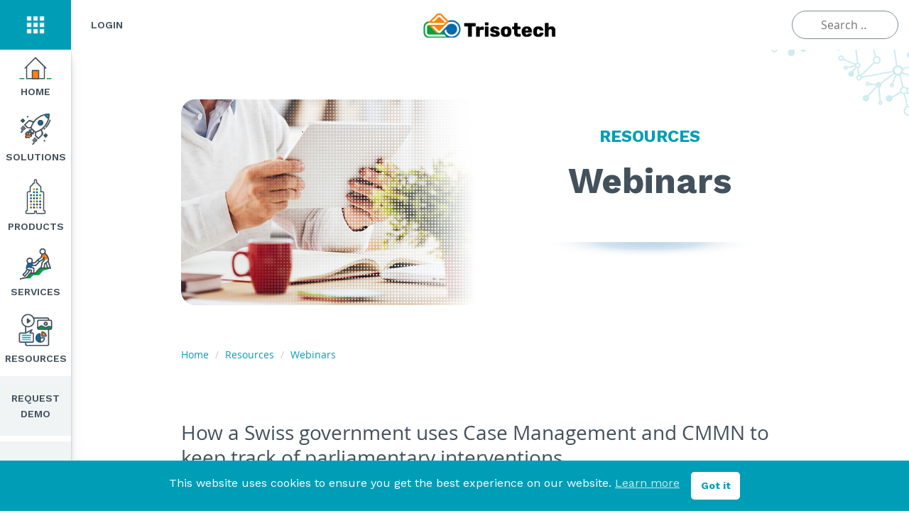

--- FILE ---
content_type: text/html; charset=UTF-8
request_url: https://www.trisotech.com/how-a-swiss-government-uses-cases-management-and-cmmn/
body_size: 52269
content:
    <!doctype html>
<html lang="en">
    <head>
        <meta charset="UTF-8">
        <meta http-equiv="X-UA-Compatible" content="IE=edge">
        <meta name="viewport" content="width=device-width, initial-scale=1">
        <title class="notranslate">How a Swiss government uses Case Management and CMMN to keep track of parliamentary interventions</title>
        <link rel="stylesheet" href="https://www.trisotech.com/wp-content/themes/trisotech/css/generated/bootstrap.min.css">
        <link rel="stylesheet" href="https://www.trisotech.com/wp-content/themes/trisotech/css/font/font.css">
        <link rel="stylesheet" href="https://www.trisotech.com/wp-content/themes/trisotech/node_modules/font-awesome/css/font-awesome.css"/>
        <link rel="stylesheet" href="https://www.trisotech.com/wp-content/themes/trisotech/css/styles.css">
        <script>
            var LATEST_INSTANCE = 'https://cloud.trisotech.com';
            var LOGIN_CLOUD = LATEST_INSTANCE + "/framebar/login?redirect=";
            var LOGOUT_CLOUD = LATEST_INSTANCE + "/framebar/logout?redirect=";

            var LOGIN_USER = 'https://www.trisotech.com/wp-login.php' + '?redirect_to=';
            var LOGGED_USER_ID = '0';
        </script>
        <meta name='robots' content='index, follow, max-image-preview:large, max-snippet:-1, max-video-preview:-1' />
	<style>img:is([sizes="auto" i], [sizes^="auto," i]) { contain-intrinsic-size: 3000px 1500px }</style>
	
	<!-- This site is optimized with the Yoast SEO plugin v24.7 - https://yoast.com/wordpress/plugins/seo/ -->
	<meta name="description" content="Abstract The processing of parliamentary interventions in a Swiss state (canton) involves many different parties: Parliamentary Services, Government, Ministries, Commissions, etc. In this jurisdiction, it is lawfully required that the government responds to each intervention within precise delays. Additionally, the government must publish an overview of the progress of answering and executing all interventions on a regular basis.With multiple actors, varying delays and numerous ongoing instances, the government needed a flexible solution to communicate and deliver services to the citizens." />
	<link rel="canonical" href="https://www.trisotech.com/how-a-swiss-government-uses-cases-management-and-cmmn/" />
	<meta property="og:locale" content="en_US" />
	<meta property="og:title" content="How a Swiss government uses Case Management and CMMN to keep track of parliamentary interventions - Trisotech" />
	<meta property="og:description" content="Abstract The processing of parliamentary interventions in a Swiss state (canton) involves many different parties: Parliamentary Services, Government, Ministries, Commissions, etc. In this jurisdiction, it is lawfully required that the government responds to each intervention within precise delays. Additionally, the government must publish an overview of the progress of answering and executing all interventions on a regular basis.With multiple actors, varying delays and numerous ongoing instances, the government needed a flexible solution to communicate and deliver services to the citizens." />
	<meta property="og:url" content="https://www.trisotech.com/how-a-swiss-government-uses-cases-management-and-cmmn/" />
	<meta property="og:site_name" content="Trisotech" />
	<meta property="article:publisher" content="https://www.facebook.com/trisotech" />
	<meta property="article:published_time" content="2019-12-04T20:07:05+00:00" />
	<meta property="article:modified_time" content="2023-01-05T20:32:25+00:00" />
	<meta property="og:image" content="https://www.trisotech.com/wp-content/uploads/webinar-Swiss-government-uses-Cases-Management-and-CMMN-thumb.jpg" />
	<meta property="og:image:width" content="600" />
	<meta property="og:image:height" content="300" />
	<meta property="og:image:type" content="image/jpeg" />
	<meta name="author" content="Jonathan L&#039;Ecuyer" />
	<meta name="twitter:card" content="summary_large_image" />
	<meta name="twitter:creator" content="@trisotech" />
	<meta name="twitter:site" content="@trisotech" />
	<meta name="twitter:label1" content="Written by" />
	<meta name="twitter:data1" content="Jonathan L&#039;Ecuyer" />
	<meta name="twitter:label2" content="Est. reading time" />
	<meta name="twitter:data2" content="3 minutes" />
	<script type="application/ld+json" class="yoast-schema-graph">{"@context":"https://schema.org","@graph":[{"@type":"WebPage","@id":"https://www.trisotech.com/how-a-swiss-government-uses-cases-management-and-cmmn/","url":"https://www.trisotech.com/how-a-swiss-government-uses-cases-management-and-cmmn/","name":"How a Swiss government uses Case Management and CMMN to keep track of parliamentary interventions - Trisotech","isPartOf":{"@id":"https://www.trisotech.com/#website"},"primaryImageOfPage":{"@id":"https://www.trisotech.com/how-a-swiss-government-uses-cases-management-and-cmmn/#primaryimage"},"image":{"@id":"https://www.trisotech.com/how-a-swiss-government-uses-cases-management-and-cmmn/#primaryimage"},"thumbnailUrl":"https://www.trisotech.com/wp-content/uploads/webinar-Swiss-government-uses-Cases-Management-and-CMMN-thumb.jpg","datePublished":"2019-12-04T20:07:05+00:00","dateModified":"2023-01-05T20:32:25+00:00","author":{"@id":"https://www.trisotech.com/#/schema/person/b0ba8fc9680e35f51c0eac73d63bbc5d"},"description":"Abstract The processing of parliamentary interventions in a Swiss state (canton) involves many different parties: Parliamentary Services, Government, Ministries, Commissions, etc. In this jurisdiction, it is lawfully required that the government responds to each intervention within precise delays. Additionally, the government must publish an overview of the progress of answering and executing all interventions on a regular basis.With multiple actors, varying delays and numerous ongoing instances, the government needed a flexible solution to communicate and deliver services to the citizens.","breadcrumb":{"@id":"https://www.trisotech.com/how-a-swiss-government-uses-cases-management-and-cmmn/#breadcrumb"},"inLanguage":"en-US","potentialAction":[{"@type":"ReadAction","target":["https://www.trisotech.com/how-a-swiss-government-uses-cases-management-and-cmmn/"]}]},{"@type":"ImageObject","inLanguage":"en-US","@id":"https://www.trisotech.com/how-a-swiss-government-uses-cases-management-and-cmmn/#primaryimage","url":"https://www.trisotech.com/wp-content/uploads/webinar-Swiss-government-uses-Cases-Management-and-CMMN-thumb.jpg","contentUrl":"https://www.trisotech.com/wp-content/uploads/webinar-Swiss-government-uses-Cases-Management-and-CMMN-thumb.jpg","width":600,"height":300,"caption":"Swiss government uses Cases Management and CMMN Webinar"},{"@type":"BreadcrumbList","@id":"https://www.trisotech.com/how-a-swiss-government-uses-cases-management-and-cmmn/#breadcrumb","itemListElement":[{"@type":"ListItem","position":1,"name":"Home","item":"https://www.trisotech.com/"},{"@type":"ListItem","position":2,"name":"How a Swiss government uses Case Management and CMMN to keep track of parliamentary interventions"}]},{"@type":"WebSite","@id":"https://www.trisotech.com/#website","url":"https://www.trisotech.com/","name":"Trisotech","description":"","potentialAction":[{"@type":"SearchAction","target":{"@type":"EntryPoint","urlTemplate":"https://www.trisotech.com/?s={search_term_string}"},"query-input":{"@type":"PropertyValueSpecification","valueRequired":true,"valueName":"search_term_string"}}],"inLanguage":"en-US"},{"@type":"Person","@id":"https://www.trisotech.com/#/schema/person/b0ba8fc9680e35f51c0eac73d63bbc5d","name":"Jonathan L'Ecuyer","image":{"@type":"ImageObject","inLanguage":"en-US","@id":"https://www.trisotech.com/#/schema/person/image/","url":"https://secure.gravatar.com/avatar/fc6e5ae8bee7ed14f58cc2faa24a8fcc?s=96&d=mm&r=g","contentUrl":"https://secure.gravatar.com/avatar/fc6e5ae8bee7ed14f58cc2faa24a8fcc?s=96&d=mm&r=g","caption":"Jonathan L'Ecuyer"}}]}</script>
	<!-- / Yoast SEO plugin. -->


<link rel='dns-prefetch' href='//www.trisotech.com' />
		<!-- This site uses the Google Analytics by MonsterInsights plugin v9.4.1 - Using Analytics tracking - https://www.monsterinsights.com/ -->
							<script src="//www.googletagmanager.com/gtag/js?id=G-034M4W50VE"  data-cfasync="false" data-wpfc-render="false" type="text/javascript" async></script>
			<script data-cfasync="false" data-wpfc-render="false" type="text/javascript">
				var mi_version = '9.4.1';
				var mi_track_user = true;
				var mi_no_track_reason = '';
								var MonsterInsightsDefaultLocations = {"page_location":"https:\/\/www.trisotech.com\/how-a-swiss-government-uses-cases-management-and-cmmn\/"};
				if ( typeof MonsterInsightsPrivacyGuardFilter === 'function' ) {
					var MonsterInsightsLocations = (typeof MonsterInsightsExcludeQuery === 'object') ? MonsterInsightsPrivacyGuardFilter( MonsterInsightsExcludeQuery ) : MonsterInsightsPrivacyGuardFilter( MonsterInsightsDefaultLocations );
				} else {
					var MonsterInsightsLocations = (typeof MonsterInsightsExcludeQuery === 'object') ? MonsterInsightsExcludeQuery : MonsterInsightsDefaultLocations;
				}

								var disableStrs = [
										'ga-disable-G-034M4W50VE',
									];

				/* Function to detect opted out users */
				function __gtagTrackerIsOptedOut() {
					for (var index = 0; index < disableStrs.length; index++) {
						if (document.cookie.indexOf(disableStrs[index] + '=true') > -1) {
							return true;
						}
					}

					return false;
				}

				/* Disable tracking if the opt-out cookie exists. */
				if (__gtagTrackerIsOptedOut()) {
					for (var index = 0; index < disableStrs.length; index++) {
						window[disableStrs[index]] = true;
					}
				}

				/* Opt-out function */
				function __gtagTrackerOptout() {
					for (var index = 0; index < disableStrs.length; index++) {
						document.cookie = disableStrs[index] + '=true; expires=Thu, 31 Dec 2099 23:59:59 UTC; path=/';
						window[disableStrs[index]] = true;
					}
				}

				if ('undefined' === typeof gaOptout) {
					function gaOptout() {
						__gtagTrackerOptout();
					}
				}
								window.dataLayer = window.dataLayer || [];

				window.MonsterInsightsDualTracker = {
					helpers: {},
					trackers: {},
				};
				if (mi_track_user) {
					function __gtagDataLayer() {
						dataLayer.push(arguments);
					}

					function __gtagTracker(type, name, parameters) {
						if (!parameters) {
							parameters = {};
						}

						if (parameters.send_to) {
							__gtagDataLayer.apply(null, arguments);
							return;
						}

						if (type === 'event') {
														parameters.send_to = monsterinsights_frontend.v4_id;
							var hookName = name;
							if (typeof parameters['event_category'] !== 'undefined') {
								hookName = parameters['event_category'] + ':' + name;
							}

							if (typeof MonsterInsightsDualTracker.trackers[hookName] !== 'undefined') {
								MonsterInsightsDualTracker.trackers[hookName](parameters);
							} else {
								__gtagDataLayer('event', name, parameters);
							}
							
						} else {
							__gtagDataLayer.apply(null, arguments);
						}
					}

					__gtagTracker('js', new Date());
					__gtagTracker('set', {
						'developer_id.dZGIzZG': true,
											});
					if ( MonsterInsightsLocations.page_location ) {
						__gtagTracker('set', MonsterInsightsLocations);
					}
										__gtagTracker('config', 'G-034M4W50VE', {"forceSSL":"true"} );
															window.gtag = __gtagTracker;										(function () {
						/* https://developers.google.com/analytics/devguides/collection/analyticsjs/ */
						/* ga and __gaTracker compatibility shim. */
						var noopfn = function () {
							return null;
						};
						var newtracker = function () {
							return new Tracker();
						};
						var Tracker = function () {
							return null;
						};
						var p = Tracker.prototype;
						p.get = noopfn;
						p.set = noopfn;
						p.send = function () {
							var args = Array.prototype.slice.call(arguments);
							args.unshift('send');
							__gaTracker.apply(null, args);
						};
						var __gaTracker = function () {
							var len = arguments.length;
							if (len === 0) {
								return;
							}
							var f = arguments[len - 1];
							if (typeof f !== 'object' || f === null || typeof f.hitCallback !== 'function') {
								if ('send' === arguments[0]) {
									var hitConverted, hitObject = false, action;
									if ('event' === arguments[1]) {
										if ('undefined' !== typeof arguments[3]) {
											hitObject = {
												'eventAction': arguments[3],
												'eventCategory': arguments[2],
												'eventLabel': arguments[4],
												'value': arguments[5] ? arguments[5] : 1,
											}
										}
									}
									if ('pageview' === arguments[1]) {
										if ('undefined' !== typeof arguments[2]) {
											hitObject = {
												'eventAction': 'page_view',
												'page_path': arguments[2],
											}
										}
									}
									if (typeof arguments[2] === 'object') {
										hitObject = arguments[2];
									}
									if (typeof arguments[5] === 'object') {
										Object.assign(hitObject, arguments[5]);
									}
									if ('undefined' !== typeof arguments[1].hitType) {
										hitObject = arguments[1];
										if ('pageview' === hitObject.hitType) {
											hitObject.eventAction = 'page_view';
										}
									}
									if (hitObject) {
										action = 'timing' === arguments[1].hitType ? 'timing_complete' : hitObject.eventAction;
										hitConverted = mapArgs(hitObject);
										__gtagTracker('event', action, hitConverted);
									}
								}
								return;
							}

							function mapArgs(args) {
								var arg, hit = {};
								var gaMap = {
									'eventCategory': 'event_category',
									'eventAction': 'event_action',
									'eventLabel': 'event_label',
									'eventValue': 'event_value',
									'nonInteraction': 'non_interaction',
									'timingCategory': 'event_category',
									'timingVar': 'name',
									'timingValue': 'value',
									'timingLabel': 'event_label',
									'page': 'page_path',
									'location': 'page_location',
									'title': 'page_title',
									'referrer' : 'page_referrer',
								};
								for (arg in args) {
																		if (!(!args.hasOwnProperty(arg) || !gaMap.hasOwnProperty(arg))) {
										hit[gaMap[arg]] = args[arg];
									} else {
										hit[arg] = args[arg];
									}
								}
								return hit;
							}

							try {
								f.hitCallback();
							} catch (ex) {
							}
						};
						__gaTracker.create = newtracker;
						__gaTracker.getByName = newtracker;
						__gaTracker.getAll = function () {
							return [];
						};
						__gaTracker.remove = noopfn;
						__gaTracker.loaded = true;
						window['__gaTracker'] = __gaTracker;
					})();
									} else {
										console.log("");
					(function () {
						function __gtagTracker() {
							return null;
						}

						window['__gtagTracker'] = __gtagTracker;
						window['gtag'] = __gtagTracker;
					})();
									}
			</script>
				<!-- / Google Analytics by MonsterInsights -->
		<script type="text/javascript">
/* <![CDATA[ */
window._wpemojiSettings = {"baseUrl":"https:\/\/s.w.org\/images\/core\/emoji\/15.0.3\/72x72\/","ext":".png","svgUrl":"https:\/\/s.w.org\/images\/core\/emoji\/15.0.3\/svg\/","svgExt":".svg","source":{"concatemoji":"https:\/\/www.trisotech.com\/wp-includes\/js\/wp-emoji-release.min.js"}};
/*! This file is auto-generated */
!function(i,n){var o,s,e;function c(e){try{var t={supportTests:e,timestamp:(new Date).valueOf()};sessionStorage.setItem(o,JSON.stringify(t))}catch(e){}}function p(e,t,n){e.clearRect(0,0,e.canvas.width,e.canvas.height),e.fillText(t,0,0);var t=new Uint32Array(e.getImageData(0,0,e.canvas.width,e.canvas.height).data),r=(e.clearRect(0,0,e.canvas.width,e.canvas.height),e.fillText(n,0,0),new Uint32Array(e.getImageData(0,0,e.canvas.width,e.canvas.height).data));return t.every(function(e,t){return e===r[t]})}function u(e,t,n){switch(t){case"flag":return n(e,"\ud83c\udff3\ufe0f\u200d\u26a7\ufe0f","\ud83c\udff3\ufe0f\u200b\u26a7\ufe0f")?!1:!n(e,"\ud83c\uddfa\ud83c\uddf3","\ud83c\uddfa\u200b\ud83c\uddf3")&&!n(e,"\ud83c\udff4\udb40\udc67\udb40\udc62\udb40\udc65\udb40\udc6e\udb40\udc67\udb40\udc7f","\ud83c\udff4\u200b\udb40\udc67\u200b\udb40\udc62\u200b\udb40\udc65\u200b\udb40\udc6e\u200b\udb40\udc67\u200b\udb40\udc7f");case"emoji":return!n(e,"\ud83d\udc26\u200d\u2b1b","\ud83d\udc26\u200b\u2b1b")}return!1}function f(e,t,n){var r="undefined"!=typeof WorkerGlobalScope&&self instanceof WorkerGlobalScope?new OffscreenCanvas(300,150):i.createElement("canvas"),a=r.getContext("2d",{willReadFrequently:!0}),o=(a.textBaseline="top",a.font="600 32px Arial",{});return e.forEach(function(e){o[e]=t(a,e,n)}),o}function t(e){var t=i.createElement("script");t.src=e,t.defer=!0,i.head.appendChild(t)}"undefined"!=typeof Promise&&(o="wpEmojiSettingsSupports",s=["flag","emoji"],n.supports={everything:!0,everythingExceptFlag:!0},e=new Promise(function(e){i.addEventListener("DOMContentLoaded",e,{once:!0})}),new Promise(function(t){var n=function(){try{var e=JSON.parse(sessionStorage.getItem(o));if("object"==typeof e&&"number"==typeof e.timestamp&&(new Date).valueOf()<e.timestamp+604800&&"object"==typeof e.supportTests)return e.supportTests}catch(e){}return null}();if(!n){if("undefined"!=typeof Worker&&"undefined"!=typeof OffscreenCanvas&&"undefined"!=typeof URL&&URL.createObjectURL&&"undefined"!=typeof Blob)try{var e="postMessage("+f.toString()+"("+[JSON.stringify(s),u.toString(),p.toString()].join(",")+"));",r=new Blob([e],{type:"text/javascript"}),a=new Worker(URL.createObjectURL(r),{name:"wpTestEmojiSupports"});return void(a.onmessage=function(e){c(n=e.data),a.terminate(),t(n)})}catch(e){}c(n=f(s,u,p))}t(n)}).then(function(e){for(var t in e)n.supports[t]=e[t],n.supports.everything=n.supports.everything&&n.supports[t],"flag"!==t&&(n.supports.everythingExceptFlag=n.supports.everythingExceptFlag&&n.supports[t]);n.supports.everythingExceptFlag=n.supports.everythingExceptFlag&&!n.supports.flag,n.DOMReady=!1,n.readyCallback=function(){n.DOMReady=!0}}).then(function(){return e}).then(function(){var e;n.supports.everything||(n.readyCallback(),(e=n.source||{}).concatemoji?t(e.concatemoji):e.wpemoji&&e.twemoji&&(t(e.twemoji),t(e.wpemoji)))}))}((window,document),window._wpemojiSettings);
/* ]]> */
</script>
<link rel='stylesheet' id='wc-blocks-integration-css' href='https://www.trisotech.com/wp-content/plugins/woocommerce-subscriptions/vendor/woocommerce/subscriptions-core/build/index.css' type='text/css' media='all' />
<link rel='stylesheet' id='easy-modal-site-css' href='https://www.trisotech.com/wp-content/plugins/easy-modal/assets/styles/easy-modal-site.css' type='text/css' media='all' />
<style id='wp-emoji-styles-inline-css' type='text/css'>

	img.wp-smiley, img.emoji {
		display: inline !important;
		border: none !important;
		box-shadow: none !important;
		height: 1em !important;
		width: 1em !important;
		margin: 0 0.07em !important;
		vertical-align: -0.1em !important;
		background: none !important;
		padding: 0 !important;
	}
</style>
<link rel='stylesheet' id='wp-block-library-css' href='https://www.trisotech.com/wp-includes/css/dist/block-library/style.min.css' type='text/css' media='all' />
<style id='classic-theme-styles-inline-css' type='text/css'>
/*! This file is auto-generated */
.wp-block-button__link{color:#fff;background-color:#32373c;border-radius:9999px;box-shadow:none;text-decoration:none;padding:calc(.667em + 2px) calc(1.333em + 2px);font-size:1.125em}.wp-block-file__button{background:#32373c;color:#fff;text-decoration:none}
</style>
<style id='global-styles-inline-css' type='text/css'>
:root{--wp--preset--aspect-ratio--square: 1;--wp--preset--aspect-ratio--4-3: 4/3;--wp--preset--aspect-ratio--3-4: 3/4;--wp--preset--aspect-ratio--3-2: 3/2;--wp--preset--aspect-ratio--2-3: 2/3;--wp--preset--aspect-ratio--16-9: 16/9;--wp--preset--aspect-ratio--9-16: 9/16;--wp--preset--color--black: #000000;--wp--preset--color--cyan-bluish-gray: #abb8c3;--wp--preset--color--white: #ffffff;--wp--preset--color--pale-pink: #f78da7;--wp--preset--color--vivid-red: #cf2e2e;--wp--preset--color--luminous-vivid-orange: #ff6900;--wp--preset--color--luminous-vivid-amber: #fcb900;--wp--preset--color--light-green-cyan: #7bdcb5;--wp--preset--color--vivid-green-cyan: #00d084;--wp--preset--color--pale-cyan-blue: #8ed1fc;--wp--preset--color--vivid-cyan-blue: #0693e3;--wp--preset--color--vivid-purple: #9b51e0;--wp--preset--gradient--vivid-cyan-blue-to-vivid-purple: linear-gradient(135deg,rgba(6,147,227,1) 0%,rgb(155,81,224) 100%);--wp--preset--gradient--light-green-cyan-to-vivid-green-cyan: linear-gradient(135deg,rgb(122,220,180) 0%,rgb(0,208,130) 100%);--wp--preset--gradient--luminous-vivid-amber-to-luminous-vivid-orange: linear-gradient(135deg,rgba(252,185,0,1) 0%,rgba(255,105,0,1) 100%);--wp--preset--gradient--luminous-vivid-orange-to-vivid-red: linear-gradient(135deg,rgba(255,105,0,1) 0%,rgb(207,46,46) 100%);--wp--preset--gradient--very-light-gray-to-cyan-bluish-gray: linear-gradient(135deg,rgb(238,238,238) 0%,rgb(169,184,195) 100%);--wp--preset--gradient--cool-to-warm-spectrum: linear-gradient(135deg,rgb(74,234,220) 0%,rgb(151,120,209) 20%,rgb(207,42,186) 40%,rgb(238,44,130) 60%,rgb(251,105,98) 80%,rgb(254,248,76) 100%);--wp--preset--gradient--blush-light-purple: linear-gradient(135deg,rgb(255,206,236) 0%,rgb(152,150,240) 100%);--wp--preset--gradient--blush-bordeaux: linear-gradient(135deg,rgb(254,205,165) 0%,rgb(254,45,45) 50%,rgb(107,0,62) 100%);--wp--preset--gradient--luminous-dusk: linear-gradient(135deg,rgb(255,203,112) 0%,rgb(199,81,192) 50%,rgb(65,88,208) 100%);--wp--preset--gradient--pale-ocean: linear-gradient(135deg,rgb(255,245,203) 0%,rgb(182,227,212) 50%,rgb(51,167,181) 100%);--wp--preset--gradient--electric-grass: linear-gradient(135deg,rgb(202,248,128) 0%,rgb(113,206,126) 100%);--wp--preset--gradient--midnight: linear-gradient(135deg,rgb(2,3,129) 0%,rgb(40,116,252) 100%);--wp--preset--font-size--small: 13px;--wp--preset--font-size--medium: 20px;--wp--preset--font-size--large: 36px;--wp--preset--font-size--x-large: 42px;--wp--preset--font-family--inter: "Inter", sans-serif;--wp--preset--font-family--cardo: Cardo;--wp--preset--spacing--20: 0.44rem;--wp--preset--spacing--30: 0.67rem;--wp--preset--spacing--40: 1rem;--wp--preset--spacing--50: 1.5rem;--wp--preset--spacing--60: 2.25rem;--wp--preset--spacing--70: 3.38rem;--wp--preset--spacing--80: 5.06rem;--wp--preset--shadow--natural: 6px 6px 9px rgba(0, 0, 0, 0.2);--wp--preset--shadow--deep: 12px 12px 50px rgba(0, 0, 0, 0.4);--wp--preset--shadow--sharp: 6px 6px 0px rgba(0, 0, 0, 0.2);--wp--preset--shadow--outlined: 6px 6px 0px -3px rgba(255, 255, 255, 1), 6px 6px rgba(0, 0, 0, 1);--wp--preset--shadow--crisp: 6px 6px 0px rgba(0, 0, 0, 1);}:where(.is-layout-flex){gap: 0.5em;}:where(.is-layout-grid){gap: 0.5em;}body .is-layout-flex{display: flex;}.is-layout-flex{flex-wrap: wrap;align-items: center;}.is-layout-flex > :is(*, div){margin: 0;}body .is-layout-grid{display: grid;}.is-layout-grid > :is(*, div){margin: 0;}:where(.wp-block-columns.is-layout-flex){gap: 2em;}:where(.wp-block-columns.is-layout-grid){gap: 2em;}:where(.wp-block-post-template.is-layout-flex){gap: 1.25em;}:where(.wp-block-post-template.is-layout-grid){gap: 1.25em;}.has-black-color{color: var(--wp--preset--color--black) !important;}.has-cyan-bluish-gray-color{color: var(--wp--preset--color--cyan-bluish-gray) !important;}.has-white-color{color: var(--wp--preset--color--white) !important;}.has-pale-pink-color{color: var(--wp--preset--color--pale-pink) !important;}.has-vivid-red-color{color: var(--wp--preset--color--vivid-red) !important;}.has-luminous-vivid-orange-color{color: var(--wp--preset--color--luminous-vivid-orange) !important;}.has-luminous-vivid-amber-color{color: var(--wp--preset--color--luminous-vivid-amber) !important;}.has-light-green-cyan-color{color: var(--wp--preset--color--light-green-cyan) !important;}.has-vivid-green-cyan-color{color: var(--wp--preset--color--vivid-green-cyan) !important;}.has-pale-cyan-blue-color{color: var(--wp--preset--color--pale-cyan-blue) !important;}.has-vivid-cyan-blue-color{color: var(--wp--preset--color--vivid-cyan-blue) !important;}.has-vivid-purple-color{color: var(--wp--preset--color--vivid-purple) !important;}.has-black-background-color{background-color: var(--wp--preset--color--black) !important;}.has-cyan-bluish-gray-background-color{background-color: var(--wp--preset--color--cyan-bluish-gray) !important;}.has-white-background-color{background-color: var(--wp--preset--color--white) !important;}.has-pale-pink-background-color{background-color: var(--wp--preset--color--pale-pink) !important;}.has-vivid-red-background-color{background-color: var(--wp--preset--color--vivid-red) !important;}.has-luminous-vivid-orange-background-color{background-color: var(--wp--preset--color--luminous-vivid-orange) !important;}.has-luminous-vivid-amber-background-color{background-color: var(--wp--preset--color--luminous-vivid-amber) !important;}.has-light-green-cyan-background-color{background-color: var(--wp--preset--color--light-green-cyan) !important;}.has-vivid-green-cyan-background-color{background-color: var(--wp--preset--color--vivid-green-cyan) !important;}.has-pale-cyan-blue-background-color{background-color: var(--wp--preset--color--pale-cyan-blue) !important;}.has-vivid-cyan-blue-background-color{background-color: var(--wp--preset--color--vivid-cyan-blue) !important;}.has-vivid-purple-background-color{background-color: var(--wp--preset--color--vivid-purple) !important;}.has-black-border-color{border-color: var(--wp--preset--color--black) !important;}.has-cyan-bluish-gray-border-color{border-color: var(--wp--preset--color--cyan-bluish-gray) !important;}.has-white-border-color{border-color: var(--wp--preset--color--white) !important;}.has-pale-pink-border-color{border-color: var(--wp--preset--color--pale-pink) !important;}.has-vivid-red-border-color{border-color: var(--wp--preset--color--vivid-red) !important;}.has-luminous-vivid-orange-border-color{border-color: var(--wp--preset--color--luminous-vivid-orange) !important;}.has-luminous-vivid-amber-border-color{border-color: var(--wp--preset--color--luminous-vivid-amber) !important;}.has-light-green-cyan-border-color{border-color: var(--wp--preset--color--light-green-cyan) !important;}.has-vivid-green-cyan-border-color{border-color: var(--wp--preset--color--vivid-green-cyan) !important;}.has-pale-cyan-blue-border-color{border-color: var(--wp--preset--color--pale-cyan-blue) !important;}.has-vivid-cyan-blue-border-color{border-color: var(--wp--preset--color--vivid-cyan-blue) !important;}.has-vivid-purple-border-color{border-color: var(--wp--preset--color--vivid-purple) !important;}.has-vivid-cyan-blue-to-vivid-purple-gradient-background{background: var(--wp--preset--gradient--vivid-cyan-blue-to-vivid-purple) !important;}.has-light-green-cyan-to-vivid-green-cyan-gradient-background{background: var(--wp--preset--gradient--light-green-cyan-to-vivid-green-cyan) !important;}.has-luminous-vivid-amber-to-luminous-vivid-orange-gradient-background{background: var(--wp--preset--gradient--luminous-vivid-amber-to-luminous-vivid-orange) !important;}.has-luminous-vivid-orange-to-vivid-red-gradient-background{background: var(--wp--preset--gradient--luminous-vivid-orange-to-vivid-red) !important;}.has-very-light-gray-to-cyan-bluish-gray-gradient-background{background: var(--wp--preset--gradient--very-light-gray-to-cyan-bluish-gray) !important;}.has-cool-to-warm-spectrum-gradient-background{background: var(--wp--preset--gradient--cool-to-warm-spectrum) !important;}.has-blush-light-purple-gradient-background{background: var(--wp--preset--gradient--blush-light-purple) !important;}.has-blush-bordeaux-gradient-background{background: var(--wp--preset--gradient--blush-bordeaux) !important;}.has-luminous-dusk-gradient-background{background: var(--wp--preset--gradient--luminous-dusk) !important;}.has-pale-ocean-gradient-background{background: var(--wp--preset--gradient--pale-ocean) !important;}.has-electric-grass-gradient-background{background: var(--wp--preset--gradient--electric-grass) !important;}.has-midnight-gradient-background{background: var(--wp--preset--gradient--midnight) !important;}.has-small-font-size{font-size: var(--wp--preset--font-size--small) !important;}.has-medium-font-size{font-size: var(--wp--preset--font-size--medium) !important;}.has-large-font-size{font-size: var(--wp--preset--font-size--large) !important;}.has-x-large-font-size{font-size: var(--wp--preset--font-size--x-large) !important;}
:where(.wp-block-post-template.is-layout-flex){gap: 1.25em;}:where(.wp-block-post-template.is-layout-grid){gap: 1.25em;}
:where(.wp-block-columns.is-layout-flex){gap: 2em;}:where(.wp-block-columns.is-layout-grid){gap: 2em;}
:root :where(.wp-block-pullquote){font-size: 1.5em;line-height: 1.6;}
</style>
<link rel='stylesheet' id='cmeb-front-styles-css' href='https://www.trisotech.com/wp-content/plugins/cm-email-blacklist-pro/frontend/assets/css/cmeb-front-styles.css' type='text/css' media='all' />
<link rel='stylesheet' id='contact-form-7-css' href='https://www.trisotech.com/wp-content/plugins/contact-form-7/includes/css/styles.css' type='text/css' media='all' />
<link rel='stylesheet' id='fancybox-for-wp-css' href='https://www.trisotech.com/wp-content/plugins/fancybox-for-wordpress/assets/css/fancybox.css' type='text/css' media='all' />
<link rel='stylesheet' id='woocommerce-layout-css' href='https://www.trisotech.com/wp-content/plugins/woocommerce/assets/css/woocommerce-layout.css' type='text/css' media='all' />
<link rel='stylesheet' id='woocommerce-smallscreen-css' href='https://www.trisotech.com/wp-content/plugins/woocommerce/assets/css/woocommerce-smallscreen.css' type='text/css' media='only screen and (max-width: 768px)' />
<link rel='stylesheet' id='woocommerce-general-css' href='https://www.trisotech.com/wp-content/plugins/woocommerce/assets/css/woocommerce.css' type='text/css' media='all' />
<style id='woocommerce-inline-inline-css' type='text/css'>
.woocommerce form .form-row .required { visibility: visible; }
</style>
<link rel='stylesheet' id='nsc_bar_nice-cookie-consent-css' href='https://www.trisotech.com/wp-content/plugins/beautiful-and-responsive-cookie-consent/public/cookieNSCconsent.min.css' type='text/css' media='all' />
<style id='nsc_bar_nice-cookie-consent-inline-css' type='text/css'>
.cc-window { font-family: 'Work Sans', 'Open Sans', sans-serif}
</style>
<link rel='stylesheet' id='brands-styles-css' href='https://www.trisotech.com/wp-content/plugins/woocommerce/assets/css/brands.css' type='text/css' media='all' />
<link rel='stylesheet' id='cf7cf-style-css' href='https://www.trisotech.com/wp-content/plugins/cf7-conditional-fields/style.css' type='text/css' media='all' />
<link rel="stylesheet" type="text/css" href="https://www.trisotech.com/wp-content/plugins/nextend-smart-slider3-pro/Public/SmartSlider3/Application/Frontend/Assets/dist/smartslider.min.css?ver=76b60e7d" media="all">
<link rel="stylesheet" type="text/css" href="https://fonts.googleapis.com/css?display=swap&amp;family=Work+Sans%3A300%2C400%2C700" media="all">
<style data-related="n2-ss-65">div#n2-ss-65{margin:0px 0px 0px 0px;}div#n2-ss-65 .n2-ss-slider-1{display:grid;position:relative;}div#n2-ss-65 .n2-ss-slider-2{display:grid;place-items:center;position:relative;overflow:hidden;border:0px solid RGBA(62,62,62,1);border-radius:0px;background-repeat:repeat;background-position:50% 50%;background-size:cover;background-attachment:scroll;background-color:RGBA(222,227,230,0);z-index:1;}div#n2-ss-65 .n2-ss-slider-3{box-sizing:border-box;display:grid;grid-template-areas:'full';place-items:center;position:relative;overflow:hidden;z-index:20;width:100%;}div#n2-ss-65 .n2-ss-slider-3 > *{grid-area:full;}div#n2-ss-65 .n2-ss-slider-pane{display:grid;grid-template-areas:'slide';justify-self:stretch;margin:0 var(--self-side-margin);position:relative;transform-style:preserve-3d;overflow:hidden;opacity:0.001;}div#n2-ss-65 .n2-ss-slider-pane > *{grid-area:slide;}div#n2-ss-65 .n2-ss-slider-pane--ready{animation-name:carousel-multi-fade-in;animation-duration:1s;opacity:1;}div#n2-ss-65 .n2-ss-slide{z-index:1;position:relative;width:var(--slide-width);max-width:200px;display:block;border-radius:0px;background-clip:padding-box;background-color:RGBA(255,255,255,1);border:0px solid RGBA(62,62,62,1);box-sizing:border-box;--a:calc(var(--slide-group-index) * var(--slide-width));--b:calc(var(--slide-group-index) * 2);--c:calc(var(--b) + 1);--d:calc(var(--c) * var(--slide-margin-side));--e:calc(var(--a) + var(--d));--f:calc(var(--slide-transform-offset,0) * 1px);transform:translateX(calc(var(--e) - var(--f)));}html[dir="rtl"] div#n2-ss-65 .n2-ss-slide{transform:translateX(calc(-1 * var(--e) - var(--f)));}div#n2-ss-65 .n2-ss-slider-pane .n2-ss-preserve-size{width:100%;max-width:200px;}div#n2-ss-65 .n2-ss-layers-container{position:relative;}div#n2-ss-65 .n2-ss-slide{perspective:1000px;}div#n2-ss-65 .n2-ss-slide-active{z-index:3;}@keyframes carousel-multi-fade-in{from{opacity:0;}to{opacity:1;}}div#n2-ss-65 .nextend-arrow{cursor:pointer;overflow:hidden;line-height:0 !important;z-index:18;-webkit-user-select:none;}div#n2-ss-65 .nextend-arrow img{position:relative;display:block;}div#n2-ss-65 .nextend-arrow img.n2-arrow-hover-img{display:none;}div#n2-ss-65 .nextend-arrow:FOCUS img.n2-arrow-hover-img,div#n2-ss-65 .nextend-arrow:HOVER img.n2-arrow-hover-img{display:inline;}div#n2-ss-65 .nextend-arrow:FOCUS img.n2-arrow-normal-img,div#n2-ss-65 .nextend-arrow:HOVER img.n2-arrow-normal-img{display:none;}div#n2-ss-65 .nextend-arrow-animated{overflow:hidden;}div#n2-ss-65 .nextend-arrow-animated > div{position:relative;}div#n2-ss-65 .nextend-arrow-animated .n2-active{position:absolute;}div#n2-ss-65 .nextend-arrow-animated-fade{transition:background 0.3s, opacity 0.4s;}div#n2-ss-65 .nextend-arrow-animated-horizontal > div{transition:all 0.4s;transform:none;}div#n2-ss-65 .nextend-arrow-animated-horizontal .n2-active{top:0;}div#n2-ss-65 .nextend-arrow-previous.nextend-arrow-animated-horizontal .n2-active{left:100%;}div#n2-ss-65 .nextend-arrow-next.nextend-arrow-animated-horizontal .n2-active{right:100%;}div#n2-ss-65 .nextend-arrow-previous.nextend-arrow-animated-horizontal:HOVER > div,div#n2-ss-65 .nextend-arrow-previous.nextend-arrow-animated-horizontal:FOCUS > div{transform:translateX(-100%);}div#n2-ss-65 .nextend-arrow-next.nextend-arrow-animated-horizontal:HOVER > div,div#n2-ss-65 .nextend-arrow-next.nextend-arrow-animated-horizontal:FOCUS > div{transform:translateX(100%);}div#n2-ss-65 .nextend-arrow-animated-vertical > div{transition:all 0.4s;transform:none;}div#n2-ss-65 .nextend-arrow-animated-vertical .n2-active{left:0;}div#n2-ss-65 .nextend-arrow-previous.nextend-arrow-animated-vertical .n2-active{top:100%;}div#n2-ss-65 .nextend-arrow-next.nextend-arrow-animated-vertical .n2-active{bottom:100%;}div#n2-ss-65 .nextend-arrow-previous.nextend-arrow-animated-vertical:HOVER > div,div#n2-ss-65 .nextend-arrow-previous.nextend-arrow-animated-vertical:FOCUS > div{transform:translateY(-100%);}div#n2-ss-65 .nextend-arrow-next.nextend-arrow-animated-vertical:HOVER > div,div#n2-ss-65 .nextend-arrow-next.nextend-arrow-animated-vertical:FOCUS > div{transform:translateY(100%);}div#n2-ss-65 .n2-ss-control-bullet{visibility:hidden;text-align:center;justify-content:center;z-index:14;}div#n2-ss-65 .n2-ss-control-bullet--calculate-size{left:0 !important;}div#n2-ss-65 .n2-ss-control-bullet-horizontal.n2-ss-control-bullet-fullsize{width:100%;}div#n2-ss-65 .n2-ss-control-bullet-vertical.n2-ss-control-bullet-fullsize{height:100%;flex-flow:column;}div#n2-ss-65 .nextend-bullet-bar{display:inline-flex;vertical-align:top;visibility:visible;align-items:center;flex-wrap:wrap;}div#n2-ss-65 .n2-bar-justify-content-left{justify-content:flex-start;}div#n2-ss-65 .n2-bar-justify-content-center{justify-content:center;}div#n2-ss-65 .n2-bar-justify-content-right{justify-content:flex-end;}div#n2-ss-65 .n2-ss-control-bullet-vertical > .nextend-bullet-bar{flex-flow:column;}div#n2-ss-65 .n2-ss-control-bullet-fullsize > .nextend-bullet-bar{display:flex;}div#n2-ss-65 .n2-ss-control-bullet-horizontal.n2-ss-control-bullet-fullsize > .nextend-bullet-bar{flex:1 1 auto;}div#n2-ss-65 .n2-ss-control-bullet-vertical.n2-ss-control-bullet-fullsize > .nextend-bullet-bar{height:100%;}div#n2-ss-65 .nextend-bullet-bar .n2-bullet{cursor:pointer;transition:background-color 0.4s;}div#n2-ss-65 .nextend-bullet-bar .n2-bullet.n2-active{cursor:default;}div#n2-ss-65 div.n2-ss-bullet-thumbnail-container{position:absolute;z-index:10000000;}div#n2-ss-65 .n2-ss-bullet-thumbnail-container .n2-ss-bullet-thumbnail{background-size:cover;background-repeat:no-repeat;background-position:center;}div#n2-ss-65 .n2-font-dd5e0d7871313779b88629ed7370d763-hover{font-family: 'Work Sans';color: #42515c;font-size:112.5%;text-shadow: none;line-height: 1.2;font-weight: normal;font-style: normal;text-decoration: none;text-align: center;letter-spacing: normal;word-spacing: normal;text-transform: none;font-weight: 600;}div#n2-ss-65 .n2-font-a4ea5dbe28f3794463c918f3f50e3f20-paragraph{font-family: 'Work Sans';color: #42515c;font-size:100%;text-shadow: none;line-height: 1.5;font-weight: normal;font-style: normal;text-decoration: none;text-align: center;letter-spacing: normal;word-spacing: normal;text-transform: none;font-weight: 400;}div#n2-ss-65 .n2-font-a4ea5dbe28f3794463c918f3f50e3f20-paragraph a, div#n2-ss-65 .n2-font-a4ea5dbe28f3794463c918f3f50e3f20-paragraph a:FOCUS{font-family: 'Work Sans';color: #1890d7;font-size:100%;text-shadow: none;line-height: 1.5;font-weight: normal;font-style: normal;text-decoration: none;text-align: center;letter-spacing: normal;word-spacing: normal;text-transform: none;font-weight: 400;}div#n2-ss-65 .n2-font-a4ea5dbe28f3794463c918f3f50e3f20-paragraph a:HOVER, div#n2-ss-65 .n2-font-a4ea5dbe28f3794463c918f3f50e3f20-paragraph a:ACTIVE{font-family: 'Work Sans';color: #1890d7;font-size:100%;text-shadow: none;line-height: 1.5;font-weight: normal;font-style: normal;text-decoration: none;text-align: center;letter-spacing: normal;word-spacing: normal;text-transform: none;font-weight: 400;}div#n2-ss-65 .n2-font-871aa431e3758dc1d79a17f1a7dfeac8-paragraph{font-family: 'Work Sans';color: #42515c;font-size:100%;text-shadow: none;line-height: 1.2;font-weight: normal;font-style: normal;text-decoration: none;text-align: inherit;letter-spacing: normal;word-spacing: normal;text-transform: none;font-weight: 400;}div#n2-ss-65 .n2-font-871aa431e3758dc1d79a17f1a7dfeac8-paragraph a, div#n2-ss-65 .n2-font-871aa431e3758dc1d79a17f1a7dfeac8-paragraph a:FOCUS{font-family: 'Work Sans';color: #1890d7;font-size:100%;text-shadow: none;line-height: 1.2;font-weight: normal;font-style: normal;text-decoration: none;text-align: inherit;letter-spacing: normal;word-spacing: normal;text-transform: none;font-weight: 400;}div#n2-ss-65 .n2-font-871aa431e3758dc1d79a17f1a7dfeac8-paragraph a:HOVER, div#n2-ss-65 .n2-font-871aa431e3758dc1d79a17f1a7dfeac8-paragraph a:ACTIVE{font-family: 'Work Sans';color: #1890d7;font-size:100%;text-shadow: none;line-height: 1.2;font-weight: normal;font-style: normal;text-decoration: none;text-align: inherit;letter-spacing: normal;word-spacing: normal;text-transform: none;font-weight: 400;}div#n2-ss-65 .n2-style-924521337643bde8c0974b0762b2e554-dot{background: RGBA(66,81,92,0.8);opacity:1;padding:5px 5px 5px 5px ;box-shadow: none;border: 0px solid RGBA(0,0,0,1);border-radius:0px;margin:4px;}div#n2-ss-65 .n2-style-924521337643bde8c0974b0762b2e554-dot.n2-active, div#n2-ss-65 .n2-style-924521337643bde8c0974b0762b2e554-dot:HOVER, div#n2-ss-65 .n2-style-924521337643bde8c0974b0762b2e554-dot:FOCUS{background: #009eb6;padding:5px 5px 5px 5px ;}div#n2-ss-65 .n2-style-89e6829493f6425211df0e3f6998e151-simple{background: RGBA(255,255,255,0);opacity:1;padding:0px 0px 0px 0px ;box-shadow: none;border: 0px solid RGBA(0,0,0,1);border-radius:0px;}div#n2-ss-65 .n-uc-NXXmygrwOHdH{padding:0px 0px 0px 0px}div#n2-ss-65 .n-uc-8CzfHOIhitlz-inner{padding:0px 0px 0px 0px;justify-content:flex-start}div#n2-ss-65 .n-uc-8CzfHOIhitlz{align-self:center;}div#n2-ss-65 .n-uc-9DeAPonu6lDg-inner{padding:125px 10px 20px 10px}div#n2-ss-65 .n-uc-9DeAPonu6lDg-inner > .n2-ss-layer-row-inner{width:calc(100% + 21px);margin:-10px;flex-wrap:nowrap;}div#n2-ss-65 .n-uc-9DeAPonu6lDg-inner > .n2-ss-layer-row-inner > .n2-ss-layer[data-sstype="col"]{margin:10px}div#n2-ss-65 .n-uc-PSFMffNEpDE2-inner{padding:0px 0px 0px 0px;text-align:left;--ssselfalign:var(--ss-fs);;justify-content:flex-start}div#n2-ss-65 .n-uc-PSFMffNEpDE2{width:100%}div#n2-ss-65 .n-uc-ngHNfMAdj3Yj{height:autopx}div#n2-ss-65 .n-uc-bGFCHKzoGWjA{--margin-top:15px}div#n2-ss-65 .n-uc-jQnIXi4PP9lV1{padding:0px 0px 0px 0px}div#n2-ss-65 .n-uc-8CzfHOIhitlz1-inner{padding:0px 0px 0px 0px;justify-content:flex-start}div#n2-ss-65 .n-uc-8CzfHOIhitlz1{align-self:center;}div#n2-ss-65 .n-uc-9DeAPonu6lDg1-inner{padding:125px 10px 20px 10px}div#n2-ss-65 .n-uc-9DeAPonu6lDg1-inner > .n2-ss-layer-row-inner{width:calc(100% + 21px);margin:-10px;flex-wrap:nowrap;}div#n2-ss-65 .n-uc-9DeAPonu6lDg1-inner > .n2-ss-layer-row-inner > .n2-ss-layer[data-sstype="col"]{margin:10px}div#n2-ss-65 .n-uc-PSFMffNEpDE21-inner{padding:0px 0px 0px 0px;text-align:left;--ssselfalign:var(--ss-fs);;justify-content:flex-start}div#n2-ss-65 .n-uc-PSFMffNEpDE21{width:100%}div#n2-ss-65 .n-uc-t7JDMBipEM9q1{height:autopx}div#n2-ss-65 .n-uc-dokb8GB7rfSm1{--margin-top:15px}div#n2-ss-65 .n-uc-8Gun3sgOcKyL2{padding:0px 0px 0px 0px}div#n2-ss-65 .n-uc-8CzfHOIhitlz2-inner{padding:0px 0px 0px 0px;justify-content:flex-start}div#n2-ss-65 .n-uc-8CzfHOIhitlz2{align-self:center;}div#n2-ss-65 .n-uc-9DeAPonu6lDg2-inner{padding:125px 10px 20px 10px}div#n2-ss-65 .n-uc-9DeAPonu6lDg2-inner > .n2-ss-layer-row-inner{width:calc(100% + 21px);margin:-10px;flex-wrap:nowrap;}div#n2-ss-65 .n-uc-9DeAPonu6lDg2-inner > .n2-ss-layer-row-inner > .n2-ss-layer[data-sstype="col"]{margin:10px}div#n2-ss-65 .n-uc-PSFMffNEpDE22-inner{padding:0px 0px 0px 0px;text-align:left;--ssselfalign:var(--ss-fs);;justify-content:flex-start}div#n2-ss-65 .n-uc-PSFMffNEpDE22{width:100%}div#n2-ss-65 .n-uc-4m70bvjTGwC02{height:autopx}div#n2-ss-65 .n-uc-aeo1m9xKT4cE2{--margin-top:15px}div#n2-ss-65 .n-uc-p0RG7aNY0XXO3{padding:0px 0px 0px 0px}div#n2-ss-65 .n-uc-8CzfHOIhitlz3-inner{padding:0px 0px 0px 0px;justify-content:flex-start}div#n2-ss-65 .n-uc-8CzfHOIhitlz3{align-self:center;}div#n2-ss-65 .n-uc-9DeAPonu6lDg3-inner{padding:125px 10px 20px 10px}div#n2-ss-65 .n-uc-9DeAPonu6lDg3-inner > .n2-ss-layer-row-inner{width:calc(100% + 21px);margin:-10px;flex-wrap:nowrap;}div#n2-ss-65 .n-uc-9DeAPonu6lDg3-inner > .n2-ss-layer-row-inner > .n2-ss-layer[data-sstype="col"]{margin:10px}div#n2-ss-65 .n-uc-PSFMffNEpDE23-inner{padding:0px 0px 0px 0px;text-align:left;--ssselfalign:var(--ss-fs);;justify-content:flex-start}div#n2-ss-65 .n-uc-PSFMffNEpDE23{width:100%}div#n2-ss-65 .n-uc-hdWo9Vth74YD3{height:autopx}div#n2-ss-65 .n-uc-e7VO137krh3c3{--margin-top:15px}div#n2-ss-65 .n-uc-emJofQhgAVG14{padding:0px 0px 0px 0px}div#n2-ss-65 .n-uc-8CzfHOIhitlz4-inner{padding:0px 0px 0px 0px;justify-content:flex-start}div#n2-ss-65 .n-uc-8CzfHOIhitlz4{align-self:center;}div#n2-ss-65 .n-uc-9DeAPonu6lDg4-inner{padding:125px 10px 20px 10px}div#n2-ss-65 .n-uc-9DeAPonu6lDg4-inner > .n2-ss-layer-row-inner{width:calc(100% + 21px);margin:-10px;flex-wrap:nowrap;}div#n2-ss-65 .n-uc-9DeAPonu6lDg4-inner > .n2-ss-layer-row-inner > .n2-ss-layer[data-sstype="col"]{margin:10px}div#n2-ss-65 .n-uc-PSFMffNEpDE24-inner{padding:0px 0px 0px 0px;text-align:left;--ssselfalign:var(--ss-fs);;justify-content:flex-start}div#n2-ss-65 .n-uc-PSFMffNEpDE24{width:100%}div#n2-ss-65 .n-uc-9oyPwsuFhHut4{height:autopx}div#n2-ss-65 .n-uc-1T27gOI13itr4{--margin-top:15px}div#n2-ss-65 .n-uc-LIPsdpsxK9B15{padding:0px 0px 0px 0px}div#n2-ss-65 .n-uc-8CzfHOIhitlz5-inner{padding:0px 0px 0px 0px;justify-content:flex-start}div#n2-ss-65 .n-uc-8CzfHOIhitlz5{align-self:center;}div#n2-ss-65 .n-uc-9DeAPonu6lDg5-inner{padding:125px 10px 20px 10px}div#n2-ss-65 .n-uc-9DeAPonu6lDg5-inner > .n2-ss-layer-row-inner{width:calc(100% + 21px);margin:-10px;flex-wrap:nowrap;}div#n2-ss-65 .n-uc-9DeAPonu6lDg5-inner > .n2-ss-layer-row-inner > .n2-ss-layer[data-sstype="col"]{margin:10px}div#n2-ss-65 .n-uc-PSFMffNEpDE25-inner{padding:0px 0px 0px 0px;text-align:left;--ssselfalign:var(--ss-fs);;justify-content:flex-start}div#n2-ss-65 .n-uc-PSFMffNEpDE25{width:100%}div#n2-ss-65 .n-uc-VdEYtqeVY1jR5{height:autopx}div#n2-ss-65 .n-uc-LQpAnaQYZI6W5{--margin-top:15px}div#n2-ss-65 .n-uc-CZyg5OpXRjm06{padding:0px 0px 0px 0px}div#n2-ss-65 .n-uc-8CzfHOIhitlz6-inner{padding:0px 0px 0px 0px;justify-content:flex-start}div#n2-ss-65 .n-uc-8CzfHOIhitlz6{align-self:center;}div#n2-ss-65 .n-uc-9DeAPonu6lDg6-inner{padding:125px 10px 20px 10px}div#n2-ss-65 .n-uc-9DeAPonu6lDg6-inner > .n2-ss-layer-row-inner{width:calc(100% + 21px);margin:-10px;flex-wrap:nowrap;}div#n2-ss-65 .n-uc-9DeAPonu6lDg6-inner > .n2-ss-layer-row-inner > .n2-ss-layer[data-sstype="col"]{margin:10px}div#n2-ss-65 .n-uc-PSFMffNEpDE26-inner{padding:0px 0px 0px 0px;text-align:left;--ssselfalign:var(--ss-fs);;justify-content:flex-start}div#n2-ss-65 .n-uc-PSFMffNEpDE26{width:100%}div#n2-ss-65 .n-uc-FegsZGXUU0et6{height:autopx}div#n2-ss-65 .n-uc-igsOrDPnFVSv6{--margin-top:15px}div#n2-ss-65 .n-uc-3jDkOOE3hLS67{padding:0px 0px 0px 0px}div#n2-ss-65 .n-uc-8CzfHOIhitlz7-inner{padding:0px 0px 0px 0px;justify-content:flex-start}div#n2-ss-65 .n-uc-8CzfHOIhitlz7{align-self:center;}div#n2-ss-65 .n-uc-9DeAPonu6lDg7-inner{padding:125px 10px 20px 10px}div#n2-ss-65 .n-uc-9DeAPonu6lDg7-inner > .n2-ss-layer-row-inner{width:calc(100% + 21px);margin:-10px;flex-wrap:nowrap;}div#n2-ss-65 .n-uc-9DeAPonu6lDg7-inner > .n2-ss-layer-row-inner > .n2-ss-layer[data-sstype="col"]{margin:10px}div#n2-ss-65 .n-uc-PSFMffNEpDE27-inner{padding:0px 0px 0px 0px;text-align:left;--ssselfalign:var(--ss-fs);;justify-content:flex-start}div#n2-ss-65 .n-uc-PSFMffNEpDE27{width:100%}div#n2-ss-65 .n-uc-GlVbpFde2rAr7{height:autopx}div#n2-ss-65 .n-uc-OyA4t7XIOEfI7{--margin-top:15px}div#n2-ss-65 .n-uc-Wb7RKEXTBcZk8{padding:0px 0px 0px 0px}div#n2-ss-65 .n-uc-8CzfHOIhitlz8-inner{padding:0px 0px 0px 0px;justify-content:flex-start}div#n2-ss-65 .n-uc-8CzfHOIhitlz8{align-self:center;}div#n2-ss-65 .n-uc-9DeAPonu6lDg8-inner{padding:125px 10px 20px 10px}div#n2-ss-65 .n-uc-9DeAPonu6lDg8-inner > .n2-ss-layer-row-inner{width:calc(100% + 21px);margin:-10px;flex-wrap:nowrap;}div#n2-ss-65 .n-uc-9DeAPonu6lDg8-inner > .n2-ss-layer-row-inner > .n2-ss-layer[data-sstype="col"]{margin:10px}div#n2-ss-65 .n-uc-PSFMffNEpDE28-inner{padding:0px 0px 0px 0px;text-align:left;--ssselfalign:var(--ss-fs);;justify-content:flex-start}div#n2-ss-65 .n-uc-PSFMffNEpDE28{width:100%}div#n2-ss-65 .n-uc-ayFTC9bTNItm8{height:autopx}div#n2-ss-65 .n-uc-8qyQhBdgndjM8{--margin-top:15px}div#n2-ss-65 .n-uc-r3Qx1cgtj73c9{padding:0px 0px 0px 0px}div#n2-ss-65 .n-uc-8CzfHOIhitlz9-inner{padding:0px 0px 0px 0px;justify-content:flex-start}div#n2-ss-65 .n-uc-8CzfHOIhitlz9{align-self:center;}div#n2-ss-65 .n-uc-9DeAPonu6lDg9-inner{padding:125px 10px 20px 10px}div#n2-ss-65 .n-uc-9DeAPonu6lDg9-inner > .n2-ss-layer-row-inner{width:calc(100% + 21px);margin:-10px;flex-wrap:nowrap;}div#n2-ss-65 .n-uc-9DeAPonu6lDg9-inner > .n2-ss-layer-row-inner > .n2-ss-layer[data-sstype="col"]{margin:10px}div#n2-ss-65 .n-uc-PSFMffNEpDE29-inner{padding:0px 0px 0px 0px;text-align:left;--ssselfalign:var(--ss-fs);;justify-content:flex-start}div#n2-ss-65 .n-uc-PSFMffNEpDE29{width:100%}div#n2-ss-65 .n-uc-DC5wh0FfreJh9{height:autopx}div#n2-ss-65 .n-uc-yrquO3SAHv1x9{--margin-top:15px}div#n2-ss-65 .n-uc-dkEAEOvNuMTg10{padding:0px 0px 0px 0px}div#n2-ss-65 .n-uc-8CzfHOIhitlz10-inner{padding:0px 0px 0px 0px;justify-content:flex-start}div#n2-ss-65 .n-uc-8CzfHOIhitlz10{align-self:center;}div#n2-ss-65 .n-uc-9DeAPonu6lDg10-inner{padding:125px 10px 20px 10px}div#n2-ss-65 .n-uc-9DeAPonu6lDg10-inner > .n2-ss-layer-row-inner{width:calc(100% + 21px);margin:-10px;flex-wrap:nowrap;}div#n2-ss-65 .n-uc-9DeAPonu6lDg10-inner > .n2-ss-layer-row-inner > .n2-ss-layer[data-sstype="col"]{margin:10px}div#n2-ss-65 .n-uc-PSFMffNEpDE210-inner{padding:0px 0px 0px 0px;text-align:left;--ssselfalign:var(--ss-fs);;justify-content:flex-start}div#n2-ss-65 .n-uc-PSFMffNEpDE210{width:100%}div#n2-ss-65 .n-uc-kazeaGX4nwlh10{height:autopx}div#n2-ss-65 .n-uc-V6x0HEwMUB9g10{--margin-top:15px}div#n2-ss-65 .n-uc-Q41wPL62Chgs11{padding:0px 0px 0px 0px}div#n2-ss-65 .n-uc-8CzfHOIhitlz11-inner{padding:0px 0px 0px 0px;justify-content:flex-start}div#n2-ss-65 .n-uc-8CzfHOIhitlz11{align-self:center;}div#n2-ss-65 .n-uc-9DeAPonu6lDg11-inner{padding:125px 10px 20px 10px}div#n2-ss-65 .n-uc-9DeAPonu6lDg11-inner > .n2-ss-layer-row-inner{width:calc(100% + 21px);margin:-10px;flex-wrap:nowrap;}div#n2-ss-65 .n-uc-9DeAPonu6lDg11-inner > .n2-ss-layer-row-inner > .n2-ss-layer[data-sstype="col"]{margin:10px}div#n2-ss-65 .n-uc-PSFMffNEpDE211-inner{padding:0px 0px 0px 0px;text-align:left;--ssselfalign:var(--ss-fs);;justify-content:flex-start}div#n2-ss-65 .n-uc-PSFMffNEpDE211{width:100%}div#n2-ss-65 .n-uc-LevqZRwF6vWf11{height:autopx}div#n2-ss-65 .n-uc-HTxz6lxY3ngp11{--margin-top:15px}div#n2-ss-65 .n-uc-JVHH66uyHsbr12{padding:0px 0px 0px 0px}div#n2-ss-65 .n-uc-8CzfHOIhitlz12-inner{padding:0px 0px 0px 0px;justify-content:flex-start}div#n2-ss-65 .n-uc-8CzfHOIhitlz12{align-self:center;}div#n2-ss-65 .n-uc-9DeAPonu6lDg12-inner{padding:125px 10px 20px 10px}div#n2-ss-65 .n-uc-9DeAPonu6lDg12-inner > .n2-ss-layer-row-inner{width:calc(100% + 21px);margin:-10px;flex-wrap:nowrap;}div#n2-ss-65 .n-uc-9DeAPonu6lDg12-inner > .n2-ss-layer-row-inner > .n2-ss-layer[data-sstype="col"]{margin:10px}div#n2-ss-65 .n-uc-PSFMffNEpDE212-inner{padding:0px 0px 0px 0px;text-align:left;--ssselfalign:var(--ss-fs);;justify-content:flex-start}div#n2-ss-65 .n-uc-PSFMffNEpDE212{width:100%}div#n2-ss-65 .n-uc-31jXwy1KbYzi12{height:autopx}div#n2-ss-65 .n-uc-w8P0bDQhgbLb12{--margin-top:15px}div#n2-ss-65 .n-uc-QABzKK4sR3dh13{padding:0px 0px 0px 0px}div#n2-ss-65 .n-uc-8CzfHOIhitlz13-inner{padding:0px 0px 0px 0px;justify-content:flex-start}div#n2-ss-65 .n-uc-8CzfHOIhitlz13{align-self:center;}div#n2-ss-65 .n-uc-9DeAPonu6lDg13-inner{padding:125px 10px 20px 10px}div#n2-ss-65 .n-uc-9DeAPonu6lDg13-inner > .n2-ss-layer-row-inner{width:calc(100% + 21px);margin:-10px;flex-wrap:nowrap;}div#n2-ss-65 .n-uc-9DeAPonu6lDg13-inner > .n2-ss-layer-row-inner > .n2-ss-layer[data-sstype="col"]{margin:10px}div#n2-ss-65 .n-uc-PSFMffNEpDE213-inner{padding:0px 0px 0px 0px;text-align:left;--ssselfalign:var(--ss-fs);;justify-content:flex-start}div#n2-ss-65 .n-uc-PSFMffNEpDE213{width:100%}div#n2-ss-65 .n-uc-EWySHydVvJ3a13{height:autopx}div#n2-ss-65 .n-uc-MalqvFYDiCkZ13{--margin-top:15px}div#n2-ss-65 .n-uc-L7v7kce08pYq14{padding:0px 0px 0px 0px}div#n2-ss-65 .n-uc-8CzfHOIhitlz14-inner{padding:0px 0px 0px 0px;justify-content:flex-start}div#n2-ss-65 .n-uc-8CzfHOIhitlz14{align-self:center;}div#n2-ss-65 .n-uc-9DeAPonu6lDg14-inner{padding:125px 10px 20px 10px}div#n2-ss-65 .n-uc-9DeAPonu6lDg14-inner > .n2-ss-layer-row-inner{width:calc(100% + 21px);margin:-10px;flex-wrap:nowrap;}div#n2-ss-65 .n-uc-9DeAPonu6lDg14-inner > .n2-ss-layer-row-inner > .n2-ss-layer[data-sstype="col"]{margin:10px}div#n2-ss-65 .n-uc-PSFMffNEpDE214-inner{padding:0px 0px 0px 0px;text-align:left;--ssselfalign:var(--ss-fs);;justify-content:flex-start}div#n2-ss-65 .n-uc-PSFMffNEpDE214{width:100%}div#n2-ss-65 .n-uc-j6ZtWnzyzs4414{height:autopx}div#n2-ss-65 .n-uc-Ac19jrAU4dF814{--margin-top:15px}div#n2-ss-65 .n-uc-ivVKwlELoxoA15{padding:0px 0px 0px 0px}div#n2-ss-65 .n-uc-8CzfHOIhitlz15-inner{padding:0px 0px 0px 0px;justify-content:flex-start}div#n2-ss-65 .n-uc-8CzfHOIhitlz15{align-self:center;}div#n2-ss-65 .n-uc-9DeAPonu6lDg15-inner{padding:125px 10px 20px 10px}div#n2-ss-65 .n-uc-9DeAPonu6lDg15-inner > .n2-ss-layer-row-inner{width:calc(100% + 21px);margin:-10px;flex-wrap:nowrap;}div#n2-ss-65 .n-uc-9DeAPonu6lDg15-inner > .n2-ss-layer-row-inner > .n2-ss-layer[data-sstype="col"]{margin:10px}div#n2-ss-65 .n-uc-PSFMffNEpDE215-inner{padding:0px 0px 0px 0px;text-align:left;--ssselfalign:var(--ss-fs);;justify-content:flex-start}div#n2-ss-65 .n-uc-PSFMffNEpDE215{width:100%}div#n2-ss-65 .n-uc-fXUbcVUEghQJ15{height:autopx}div#n2-ss-65 .n-uc-1vEOp7GVc1qD15{--margin-top:15px}div#n2-ss-65 .n-uc-3IfhmIPGkdFM16{padding:0px 0px 0px 0px}div#n2-ss-65 .n-uc-8CzfHOIhitlz16-inner{padding:0px 0px 0px 0px;justify-content:flex-start}div#n2-ss-65 .n-uc-8CzfHOIhitlz16{align-self:center;}div#n2-ss-65 .n-uc-9DeAPonu6lDg16-inner{padding:125px 10px 20px 10px}div#n2-ss-65 .n-uc-9DeAPonu6lDg16-inner > .n2-ss-layer-row-inner{width:calc(100% + 21px);margin:-10px;flex-wrap:nowrap;}div#n2-ss-65 .n-uc-9DeAPonu6lDg16-inner > .n2-ss-layer-row-inner > .n2-ss-layer[data-sstype="col"]{margin:10px}div#n2-ss-65 .n-uc-PSFMffNEpDE216-inner{padding:0px 0px 0px 0px;text-align:left;--ssselfalign:var(--ss-fs);;justify-content:flex-start}div#n2-ss-65 .n-uc-PSFMffNEpDE216{width:100%}div#n2-ss-65 .n-uc-1L8oScKV8Tw216{height:autopx}div#n2-ss-65 .n-uc-i9tytNFPT4hU16{--margin-top:15px}div#n2-ss-65 .n-uc-vMBTLAWwTKvX17{padding:0px 0px 0px 0px}div#n2-ss-65 .n-uc-8CzfHOIhitlz17-inner{padding:0px 0px 0px 0px;justify-content:flex-start}div#n2-ss-65 .n-uc-8CzfHOIhitlz17{align-self:center;}div#n2-ss-65 .n-uc-9DeAPonu6lDg17-inner{padding:125px 10px 20px 10px}div#n2-ss-65 .n-uc-9DeAPonu6lDg17-inner > .n2-ss-layer-row-inner{width:calc(100% + 21px);margin:-10px;flex-wrap:nowrap;}div#n2-ss-65 .n-uc-9DeAPonu6lDg17-inner > .n2-ss-layer-row-inner > .n2-ss-layer[data-sstype="col"]{margin:10px}div#n2-ss-65 .n-uc-PSFMffNEpDE217-inner{padding:0px 0px 0px 0px;text-align:left;--ssselfalign:var(--ss-fs);;justify-content:flex-start}div#n2-ss-65 .n-uc-PSFMffNEpDE217{width:100%}div#n2-ss-65 .n-uc-c9WWh65GQhTp17{height:autopx}div#n2-ss-65 .n-uc-hoSunDMcZNTh17{--margin-top:15px}div#n2-ss-65 .n-uc-hBuokPt1aOf718{padding:0px 0px 0px 0px}div#n2-ss-65 .n-uc-8CzfHOIhitlz18-inner{padding:0px 0px 0px 0px;justify-content:flex-start}div#n2-ss-65 .n-uc-8CzfHOIhitlz18{align-self:center;}div#n2-ss-65 .n-uc-9DeAPonu6lDg18-inner{padding:125px 10px 20px 10px}div#n2-ss-65 .n-uc-9DeAPonu6lDg18-inner > .n2-ss-layer-row-inner{width:calc(100% + 21px);margin:-10px;flex-wrap:nowrap;}div#n2-ss-65 .n-uc-9DeAPonu6lDg18-inner > .n2-ss-layer-row-inner > .n2-ss-layer[data-sstype="col"]{margin:10px}div#n2-ss-65 .n-uc-PSFMffNEpDE218-inner{padding:0px 0px 0px 0px;text-align:left;--ssselfalign:var(--ss-fs);;justify-content:flex-start}div#n2-ss-65 .n-uc-PSFMffNEpDE218{width:100%}div#n2-ss-65 .n-uc-gCOTlKerof1S18{height:autopx}div#n2-ss-65 .n-uc-KG8req3LULg018{--margin-top:15px}div#n2-ss-65 .n-uc-p2t51vffYC9h19{padding:0px 0px 0px 0px}div#n2-ss-65 .n-uc-8CzfHOIhitlz19-inner{padding:0px 0px 0px 0px;justify-content:flex-start}div#n2-ss-65 .n-uc-8CzfHOIhitlz19{align-self:center;}div#n2-ss-65 .n-uc-9DeAPonu6lDg19-inner{padding:125px 10px 20px 10px}div#n2-ss-65 .n-uc-9DeAPonu6lDg19-inner > .n2-ss-layer-row-inner{width:calc(100% + 21px);margin:-10px;flex-wrap:nowrap;}div#n2-ss-65 .n-uc-9DeAPonu6lDg19-inner > .n2-ss-layer-row-inner > .n2-ss-layer[data-sstype="col"]{margin:10px}div#n2-ss-65 .n-uc-PSFMffNEpDE219-inner{padding:0px 0px 0px 0px;text-align:left;--ssselfalign:var(--ss-fs);;justify-content:flex-start}div#n2-ss-65 .n-uc-PSFMffNEpDE219{width:100%}div#n2-ss-65 .n-uc-PExAsy5nRFKE19{height:autopx}div#n2-ss-65 .n-uc-xj5VIB2Ii3ZP19{--margin-top:15px}div#n2-ss-65 .n-uc-w23P9s5VadFH20{padding:0px 0px 0px 0px}div#n2-ss-65 .n-uc-8CzfHOIhitlz20-inner{padding:0px 0px 0px 0px;justify-content:flex-start}div#n2-ss-65 .n-uc-8CzfHOIhitlz20{align-self:center;}div#n2-ss-65 .n-uc-9DeAPonu6lDg20-inner{padding:125px 10px 20px 10px}div#n2-ss-65 .n-uc-9DeAPonu6lDg20-inner > .n2-ss-layer-row-inner{width:calc(100% + 21px);margin:-10px;flex-wrap:nowrap;}div#n2-ss-65 .n-uc-9DeAPonu6lDg20-inner > .n2-ss-layer-row-inner > .n2-ss-layer[data-sstype="col"]{margin:10px}div#n2-ss-65 .n-uc-PSFMffNEpDE220-inner{padding:0px 0px 0px 0px;text-align:left;--ssselfalign:var(--ss-fs);;justify-content:flex-start}div#n2-ss-65 .n-uc-PSFMffNEpDE220{width:100%}div#n2-ss-65 .n-uc-usxc5gXbfNSD20{height:autopx}div#n2-ss-65 .n-uc-VjpErCrzFTTu20{--margin-top:15px}div#n2-ss-65 .n-uc-z482A59I2YKz21{padding:0px 0px 0px 0px}div#n2-ss-65 .n-uc-8CzfHOIhitlz21-inner{padding:0px 0px 0px 0px;justify-content:flex-start}div#n2-ss-65 .n-uc-8CzfHOIhitlz21{align-self:center;}div#n2-ss-65 .n-uc-9DeAPonu6lDg21-inner{padding:125px 10px 20px 10px}div#n2-ss-65 .n-uc-9DeAPonu6lDg21-inner > .n2-ss-layer-row-inner{width:calc(100% + 21px);margin:-10px;flex-wrap:nowrap;}div#n2-ss-65 .n-uc-9DeAPonu6lDg21-inner > .n2-ss-layer-row-inner > .n2-ss-layer[data-sstype="col"]{margin:10px}div#n2-ss-65 .n-uc-PSFMffNEpDE221-inner{padding:0px 0px 0px 0px;text-align:left;--ssselfalign:var(--ss-fs);;justify-content:flex-start}div#n2-ss-65 .n-uc-PSFMffNEpDE221{width:100%}div#n2-ss-65 .n-uc-342RmPe3sE3A21{height:autopx}div#n2-ss-65 .n-uc-ac5o4zcdMSxb21{--margin-top:15px}div#n2-ss-65 .n-uc-R9WcpAOy4BEb22{padding:0px 0px 0px 0px}div#n2-ss-65 .n-uc-8CzfHOIhitlz22-inner{padding:0px 0px 0px 0px;justify-content:flex-start}div#n2-ss-65 .n-uc-8CzfHOIhitlz22{align-self:center;}div#n2-ss-65 .n-uc-9DeAPonu6lDg22-inner{padding:125px 10px 20px 10px}div#n2-ss-65 .n-uc-9DeAPonu6lDg22-inner > .n2-ss-layer-row-inner{width:calc(100% + 21px);margin:-10px;flex-wrap:nowrap;}div#n2-ss-65 .n-uc-9DeAPonu6lDg22-inner > .n2-ss-layer-row-inner > .n2-ss-layer[data-sstype="col"]{margin:10px}div#n2-ss-65 .n-uc-PSFMffNEpDE222-inner{padding:0px 0px 0px 0px;text-align:left;--ssselfalign:var(--ss-fs);;justify-content:flex-start}div#n2-ss-65 .n-uc-PSFMffNEpDE222{width:100%}div#n2-ss-65 .n-uc-D1TTvMBxaW5G22{height:autopx}div#n2-ss-65 .n-uc-eSmOAKrjZEGc22{--margin-top:15px}div#n2-ss-65 .n-uc-jL9JN7fhBAH223{padding:0px 0px 0px 0px}div#n2-ss-65 .n-uc-8CzfHOIhitlz23-inner{padding:0px 0px 0px 0px;justify-content:flex-start}div#n2-ss-65 .n-uc-8CzfHOIhitlz23{align-self:center;}div#n2-ss-65 .n-uc-9DeAPonu6lDg23-inner{padding:125px 10px 20px 10px}div#n2-ss-65 .n-uc-9DeAPonu6lDg23-inner > .n2-ss-layer-row-inner{width:calc(100% + 21px);margin:-10px;flex-wrap:nowrap;}div#n2-ss-65 .n-uc-9DeAPonu6lDg23-inner > .n2-ss-layer-row-inner > .n2-ss-layer[data-sstype="col"]{margin:10px}div#n2-ss-65 .n-uc-PSFMffNEpDE223-inner{padding:0px 0px 0px 0px;text-align:left;--ssselfalign:var(--ss-fs);;justify-content:flex-start}div#n2-ss-65 .n-uc-PSFMffNEpDE223{width:100%}div#n2-ss-65 .n-uc-nCBgO2H5k63Z23{height:autopx}div#n2-ss-65 .n-uc-VgmHGKV7GXGt23{--margin-top:15px}div#n2-ss-65 .n-uc-AVGqpxJAM37R24{padding:0px 0px 0px 0px}div#n2-ss-65 .n-uc-8CzfHOIhitlz24-inner{padding:0px 0px 0px 0px;justify-content:flex-start}div#n2-ss-65 .n-uc-8CzfHOIhitlz24{align-self:center;}div#n2-ss-65 .n-uc-9DeAPonu6lDg24-inner{padding:125px 10px 20px 10px}div#n2-ss-65 .n-uc-9DeAPonu6lDg24-inner > .n2-ss-layer-row-inner{width:calc(100% + 21px);margin:-10px;flex-wrap:nowrap;}div#n2-ss-65 .n-uc-9DeAPonu6lDg24-inner > .n2-ss-layer-row-inner > .n2-ss-layer[data-sstype="col"]{margin:10px}div#n2-ss-65 .n-uc-PSFMffNEpDE224-inner{padding:0px 0px 0px 0px;text-align:left;--ssselfalign:var(--ss-fs);;justify-content:flex-start}div#n2-ss-65 .n-uc-PSFMffNEpDE224{width:100%}div#n2-ss-65 .n-uc-57om5RSC5suX24{height:autopx}div#n2-ss-65 .n-uc-mI5oIakNilOz24{--margin-top:15px}div#n2-ss-65 .n-uc-MJ4Hp7JCWGpg25{padding:0px 0px 0px 0px}div#n2-ss-65 .n-uc-8CzfHOIhitlz25-inner{padding:0px 0px 0px 0px;justify-content:flex-start}div#n2-ss-65 .n-uc-8CzfHOIhitlz25{align-self:center;}div#n2-ss-65 .n-uc-9DeAPonu6lDg25-inner{padding:125px 10px 20px 10px}div#n2-ss-65 .n-uc-9DeAPonu6lDg25-inner > .n2-ss-layer-row-inner{width:calc(100% + 21px);margin:-10px;flex-wrap:nowrap;}div#n2-ss-65 .n-uc-9DeAPonu6lDg25-inner > .n2-ss-layer-row-inner > .n2-ss-layer[data-sstype="col"]{margin:10px}div#n2-ss-65 .n-uc-PSFMffNEpDE225-inner{padding:0px 0px 0px 0px;text-align:left;--ssselfalign:var(--ss-fs);;justify-content:flex-start}div#n2-ss-65 .n-uc-PSFMffNEpDE225{width:100%}div#n2-ss-65 .n-uc-wPSuHHvF4BYp25{height:autopx}div#n2-ss-65 .n-uc-B6QSnZShwCPV25{--margin-top:15px}div#n2-ss-65 .n-uc-f9hIvqdxAcb726{padding:0px 0px 0px 0px}div#n2-ss-65 .n-uc-8CzfHOIhitlz26-inner{padding:0px 0px 0px 0px;justify-content:flex-start}div#n2-ss-65 .n-uc-8CzfHOIhitlz26{align-self:center;}div#n2-ss-65 .n-uc-9DeAPonu6lDg26-inner{padding:125px 10px 20px 10px}div#n2-ss-65 .n-uc-9DeAPonu6lDg26-inner > .n2-ss-layer-row-inner{width:calc(100% + 21px);margin:-10px;flex-wrap:nowrap;}div#n2-ss-65 .n-uc-9DeAPonu6lDg26-inner > .n2-ss-layer-row-inner > .n2-ss-layer[data-sstype="col"]{margin:10px}div#n2-ss-65 .n-uc-PSFMffNEpDE226-inner{padding:0px 0px 0px 0px;text-align:left;--ssselfalign:var(--ss-fs);;justify-content:flex-start}div#n2-ss-65 .n-uc-PSFMffNEpDE226{width:100%}div#n2-ss-65 .n-uc-AJhapdhib7Ex26{height:autopx}div#n2-ss-65 .n-uc-p729XnPsVVVG26{--margin-top:15px}div#n2-ss-65 .n-uc-mPA6cd2ST58G27{padding:0px 0px 0px 0px}div#n2-ss-65 .n-uc-8CzfHOIhitlz27-inner{padding:0px 0px 0px 0px;justify-content:flex-start}div#n2-ss-65 .n-uc-8CzfHOIhitlz27{align-self:center;}div#n2-ss-65 .n-uc-9DeAPonu6lDg27-inner{padding:125px 10px 20px 10px}div#n2-ss-65 .n-uc-9DeAPonu6lDg27-inner > .n2-ss-layer-row-inner{width:calc(100% + 21px);margin:-10px;flex-wrap:nowrap;}div#n2-ss-65 .n-uc-9DeAPonu6lDg27-inner > .n2-ss-layer-row-inner > .n2-ss-layer[data-sstype="col"]{margin:10px}div#n2-ss-65 .n-uc-PSFMffNEpDE227-inner{padding:0px 0px 0px 0px;text-align:left;--ssselfalign:var(--ss-fs);;justify-content:flex-start}div#n2-ss-65 .n-uc-PSFMffNEpDE227{width:100%}div#n2-ss-65 .n-uc-ep94lLcsZzXK27{height:autopx}div#n2-ss-65 .n-uc-As62Vj0Jh7LS27{--margin-top:15px}div#n2-ss-65 .n-uc-mD5F85PCMEjD28{padding:0px 0px 0px 0px}div#n2-ss-65 .n-uc-8CzfHOIhitlz28-inner{padding:0px 0px 0px 0px;justify-content:flex-start}div#n2-ss-65 .n-uc-8CzfHOIhitlz28{align-self:center;}div#n2-ss-65 .n-uc-9DeAPonu6lDg28-inner{padding:125px 10px 20px 10px}div#n2-ss-65 .n-uc-9DeAPonu6lDg28-inner > .n2-ss-layer-row-inner{width:calc(100% + 21px);margin:-10px;flex-wrap:nowrap;}div#n2-ss-65 .n-uc-9DeAPonu6lDg28-inner > .n2-ss-layer-row-inner > .n2-ss-layer[data-sstype="col"]{margin:10px}div#n2-ss-65 .n-uc-PSFMffNEpDE228-inner{padding:0px 0px 0px 0px;text-align:left;--ssselfalign:var(--ss-fs);;justify-content:flex-start}div#n2-ss-65 .n-uc-PSFMffNEpDE228{width:100%}div#n2-ss-65 .n-uc-CrVXUBrp1naq28{height:autopx}div#n2-ss-65 .n-uc-QIqqh2VGzG4C28{--margin-top:15px}div#n2-ss-65 .n-uc-fYThE1fYt9hX29{padding:0px 0px 0px 0px}div#n2-ss-65 .n-uc-8CzfHOIhitlz29-inner{padding:0px 0px 0px 0px;justify-content:flex-start}div#n2-ss-65 .n-uc-8CzfHOIhitlz29{align-self:center;}div#n2-ss-65 .n-uc-9DeAPonu6lDg29-inner{padding:125px 10px 20px 10px}div#n2-ss-65 .n-uc-9DeAPonu6lDg29-inner > .n2-ss-layer-row-inner{width:calc(100% + 21px);margin:-10px;flex-wrap:nowrap;}div#n2-ss-65 .n-uc-9DeAPonu6lDg29-inner > .n2-ss-layer-row-inner > .n2-ss-layer[data-sstype="col"]{margin:10px}div#n2-ss-65 .n-uc-PSFMffNEpDE229-inner{padding:0px 0px 0px 0px;text-align:left;--ssselfalign:var(--ss-fs);;justify-content:flex-start}div#n2-ss-65 .n-uc-PSFMffNEpDE229{width:100%}div#n2-ss-65 .n-uc-CiKqJdQkouQq29{height:autopx}div#n2-ss-65 .n-uc-PJDO4qdjh38X29{--margin-top:15px}div#n2-ss-65 .n-uc-si9UEsyB4vHY30{padding:0px 0px 0px 0px}div#n2-ss-65 .n-uc-8CzfHOIhitlz30-inner{padding:0px 0px 0px 0px;justify-content:flex-start}div#n2-ss-65 .n-uc-8CzfHOIhitlz30{align-self:center;}div#n2-ss-65 .n-uc-9DeAPonu6lDg30-inner{padding:125px 10px 20px 10px}div#n2-ss-65 .n-uc-9DeAPonu6lDg30-inner > .n2-ss-layer-row-inner{width:calc(100% + 21px);margin:-10px;flex-wrap:nowrap;}div#n2-ss-65 .n-uc-9DeAPonu6lDg30-inner > .n2-ss-layer-row-inner > .n2-ss-layer[data-sstype="col"]{margin:10px}div#n2-ss-65 .n-uc-PSFMffNEpDE230-inner{padding:0px 0px 0px 0px;text-align:left;--ssselfalign:var(--ss-fs);;justify-content:flex-start}div#n2-ss-65 .n-uc-PSFMffNEpDE230{width:100%}div#n2-ss-65 .n-uc-bRHgODQLlSoZ30{height:autopx}div#n2-ss-65 .n-uc-VV5yMg0SFR3C30{--margin-top:15px}div#n2-ss-65 .n-uc-lL0ko96ziBnq31{padding:0px 0px 0px 0px}div#n2-ss-65 .n-uc-8CzfHOIhitlz31-inner{padding:0px 0px 0px 0px;justify-content:flex-start}div#n2-ss-65 .n-uc-8CzfHOIhitlz31{align-self:center;}div#n2-ss-65 .n-uc-9DeAPonu6lDg31-inner{padding:125px 10px 20px 10px}div#n2-ss-65 .n-uc-9DeAPonu6lDg31-inner > .n2-ss-layer-row-inner{width:calc(100% + 21px);margin:-10px;flex-wrap:nowrap;}div#n2-ss-65 .n-uc-9DeAPonu6lDg31-inner > .n2-ss-layer-row-inner > .n2-ss-layer[data-sstype="col"]{margin:10px}div#n2-ss-65 .n-uc-PSFMffNEpDE231-inner{padding:0px 0px 0px 0px;text-align:left;--ssselfalign:var(--ss-fs);;justify-content:flex-start}div#n2-ss-65 .n-uc-PSFMffNEpDE231{width:100%}div#n2-ss-65 .n-uc-LWnGUmwTqwFw31{height:autopx}div#n2-ss-65 .n-uc-0Q9Aduqwe4N031{--margin-top:15px}div#n2-ss-65 .n-uc-BRdn8A4XTwVd32{padding:0px 0px 0px 0px}div#n2-ss-65 .n-uc-8CzfHOIhitlz32-inner{padding:0px 0px 0px 0px;justify-content:flex-start}div#n2-ss-65 .n-uc-8CzfHOIhitlz32{align-self:center;}div#n2-ss-65 .n-uc-9DeAPonu6lDg32-inner{padding:125px 10px 20px 10px}div#n2-ss-65 .n-uc-9DeAPonu6lDg32-inner > .n2-ss-layer-row-inner{width:calc(100% + 21px);margin:-10px;flex-wrap:nowrap;}div#n2-ss-65 .n-uc-9DeAPonu6lDg32-inner > .n2-ss-layer-row-inner > .n2-ss-layer[data-sstype="col"]{margin:10px}div#n2-ss-65 .n-uc-PSFMffNEpDE232-inner{padding:0px 0px 0px 0px;text-align:left;--ssselfalign:var(--ss-fs);;justify-content:flex-start}div#n2-ss-65 .n-uc-PSFMffNEpDE232{width:100%}div#n2-ss-65 .n-uc-mQuIdWJeIxk832{height:autopx}div#n2-ss-65 .n-uc-outwNa6EIMca32{--margin-top:15px}div#n2-ss-65 .n-uc-4WMO3is8roEp33{padding:0px 0px 0px 0px}div#n2-ss-65 .n-uc-8CzfHOIhitlz33-inner{padding:0px 0px 0px 0px;justify-content:flex-start}div#n2-ss-65 .n-uc-8CzfHOIhitlz33{align-self:center;}div#n2-ss-65 .n-uc-9DeAPonu6lDg33-inner{padding:125px 10px 20px 10px}div#n2-ss-65 .n-uc-9DeAPonu6lDg33-inner > .n2-ss-layer-row-inner{width:calc(100% + 21px);margin:-10px;flex-wrap:nowrap;}div#n2-ss-65 .n-uc-9DeAPonu6lDg33-inner > .n2-ss-layer-row-inner > .n2-ss-layer[data-sstype="col"]{margin:10px}div#n2-ss-65 .n-uc-PSFMffNEpDE233-inner{padding:0px 0px 0px 0px;text-align:left;--ssselfalign:var(--ss-fs);;justify-content:flex-start}div#n2-ss-65 .n-uc-PSFMffNEpDE233{width:100%}div#n2-ss-65 .n-uc-AdOWZUz2oKGF33{height:autopx}div#n2-ss-65 .n-uc-F0BP80vJ5GKv33{--margin-top:15px}div#n2-ss-65 .n-uc-nGjVGT6zJA1V34{padding:0px 0px 0px 0px}div#n2-ss-65 .n-uc-8CzfHOIhitlz34-inner{padding:0px 0px 0px 0px;justify-content:flex-start}div#n2-ss-65 .n-uc-8CzfHOIhitlz34{align-self:center;}div#n2-ss-65 .n-uc-9DeAPonu6lDg34-inner{padding:125px 10px 20px 10px}div#n2-ss-65 .n-uc-9DeAPonu6lDg34-inner > .n2-ss-layer-row-inner{width:calc(100% + 21px);margin:-10px;flex-wrap:nowrap;}div#n2-ss-65 .n-uc-9DeAPonu6lDg34-inner > .n2-ss-layer-row-inner > .n2-ss-layer[data-sstype="col"]{margin:10px}div#n2-ss-65 .n-uc-PSFMffNEpDE234-inner{padding:0px 0px 0px 0px;text-align:left;--ssselfalign:var(--ss-fs);;justify-content:flex-start}div#n2-ss-65 .n-uc-PSFMffNEpDE234{width:100%}div#n2-ss-65 .n-uc-Uboao92zFxXi34{height:autopx}div#n2-ss-65 .n-uc-fRGOqeP1AfyV34{--margin-top:15px}div#n2-ss-65 .n-uc-hBQVFTbMfNi735{padding:0px 0px 0px 0px}div#n2-ss-65 .n-uc-8CzfHOIhitlz35-inner{padding:0px 0px 0px 0px;justify-content:flex-start}div#n2-ss-65 .n-uc-8CzfHOIhitlz35{align-self:center;}div#n2-ss-65 .n-uc-9DeAPonu6lDg35-inner{padding:125px 10px 20px 10px}div#n2-ss-65 .n-uc-9DeAPonu6lDg35-inner > .n2-ss-layer-row-inner{width:calc(100% + 21px);margin:-10px;flex-wrap:nowrap;}div#n2-ss-65 .n-uc-9DeAPonu6lDg35-inner > .n2-ss-layer-row-inner > .n2-ss-layer[data-sstype="col"]{margin:10px}div#n2-ss-65 .n-uc-PSFMffNEpDE235-inner{padding:0px 0px 0px 0px;text-align:left;--ssselfalign:var(--ss-fs);;justify-content:flex-start}div#n2-ss-65 .n-uc-PSFMffNEpDE235{width:100%}div#n2-ss-65 .n-uc-aDYy26jcrnNS35{height:autopx}div#n2-ss-65 .n-uc-kI81NZT1Fhy935{--margin-top:15px}div#n2-ss-65 .n-uc-wXLVZs5Pdpnx36{padding:0px 0px 0px 0px}div#n2-ss-65 .n-uc-8CzfHOIhitlz36-inner{padding:0px 0px 0px 0px;justify-content:flex-start}div#n2-ss-65 .n-uc-8CzfHOIhitlz36{align-self:center;}div#n2-ss-65 .n-uc-9DeAPonu6lDg36-inner{padding:125px 10px 20px 10px}div#n2-ss-65 .n-uc-9DeAPonu6lDg36-inner > .n2-ss-layer-row-inner{width:calc(100% + 21px);margin:-10px;flex-wrap:nowrap;}div#n2-ss-65 .n-uc-9DeAPonu6lDg36-inner > .n2-ss-layer-row-inner > .n2-ss-layer[data-sstype="col"]{margin:10px}div#n2-ss-65 .n-uc-PSFMffNEpDE236-inner{padding:0px 0px 0px 0px;text-align:left;--ssselfalign:var(--ss-fs);;justify-content:flex-start}div#n2-ss-65 .n-uc-PSFMffNEpDE236{width:100%}div#n2-ss-65 .n-uc-oOQd7a6qyKK336{height:autopx}div#n2-ss-65 .n-uc-6HoWsAiaNkfH36{--margin-top:15px}div#n2-ss-65 .n-uc-w1STtq2qZ4EO37{padding:0px 0px 0px 0px}div#n2-ss-65 .n-uc-8CzfHOIhitlz37-inner{padding:0px 0px 0px 0px;justify-content:flex-start}div#n2-ss-65 .n-uc-8CzfHOIhitlz37{align-self:center;}div#n2-ss-65 .n-uc-9DeAPonu6lDg37-inner{padding:125px 10px 20px 10px}div#n2-ss-65 .n-uc-9DeAPonu6lDg37-inner > .n2-ss-layer-row-inner{width:calc(100% + 21px);margin:-10px;flex-wrap:nowrap;}div#n2-ss-65 .n-uc-9DeAPonu6lDg37-inner > .n2-ss-layer-row-inner > .n2-ss-layer[data-sstype="col"]{margin:10px}div#n2-ss-65 .n-uc-PSFMffNEpDE237-inner{padding:0px 0px 0px 0px;text-align:left;--ssselfalign:var(--ss-fs);;justify-content:flex-start}div#n2-ss-65 .n-uc-PSFMffNEpDE237{width:100%}div#n2-ss-65 .n-uc-QWjr9r8BKobt37{height:autopx}div#n2-ss-65 .n-uc-XQ1Sjz0RcVA437{--margin-top:15px}div#n2-ss-65 .n-uc-5CGMEew3LKFC38{padding:0px 0px 0px 0px}div#n2-ss-65 .n-uc-8CzfHOIhitlz38-inner{padding:0px 0px 0px 0px;justify-content:flex-start}div#n2-ss-65 .n-uc-8CzfHOIhitlz38{align-self:center;}div#n2-ss-65 .n-uc-9DeAPonu6lDg38-inner{padding:125px 10px 20px 10px}div#n2-ss-65 .n-uc-9DeAPonu6lDg38-inner > .n2-ss-layer-row-inner{width:calc(100% + 21px);margin:-10px;flex-wrap:nowrap;}div#n2-ss-65 .n-uc-9DeAPonu6lDg38-inner > .n2-ss-layer-row-inner > .n2-ss-layer[data-sstype="col"]{margin:10px}div#n2-ss-65 .n-uc-PSFMffNEpDE238-inner{padding:0px 0px 0px 0px;text-align:left;--ssselfalign:var(--ss-fs);;justify-content:flex-start}div#n2-ss-65 .n-uc-PSFMffNEpDE238{width:100%}div#n2-ss-65 .n-uc-Gse0GZnLkLqX38{height:autopx}div#n2-ss-65 .n-uc-cx4mCVoq86UF38{--margin-top:15px}div#n2-ss-65 .n-uc-cR3czVFHuuu339{padding:0px 0px 0px 0px}div#n2-ss-65 .n-uc-8CzfHOIhitlz39-inner{padding:0px 0px 0px 0px;justify-content:flex-start}div#n2-ss-65 .n-uc-8CzfHOIhitlz39{align-self:center;}div#n2-ss-65 .n-uc-9DeAPonu6lDg39-inner{padding:125px 10px 20px 10px}div#n2-ss-65 .n-uc-9DeAPonu6lDg39-inner > .n2-ss-layer-row-inner{width:calc(100% + 21px);margin:-10px;flex-wrap:nowrap;}div#n2-ss-65 .n-uc-9DeAPonu6lDg39-inner > .n2-ss-layer-row-inner > .n2-ss-layer[data-sstype="col"]{margin:10px}div#n2-ss-65 .n-uc-PSFMffNEpDE239-inner{padding:0px 0px 0px 0px;text-align:left;--ssselfalign:var(--ss-fs);;justify-content:flex-start}div#n2-ss-65 .n-uc-PSFMffNEpDE239{width:100%}div#n2-ss-65 .n-uc-NMb9DCIUB4vz39{height:autopx}div#n2-ss-65 .n-uc-mlAp2Vxrtoaz39{--margin-top:15px}div#n2-ss-65 .n-uc-5TmNeY4JFkfu40{padding:0px 0px 0px 0px}div#n2-ss-65 .n-uc-8CzfHOIhitlz40-inner{padding:0px 0px 0px 0px;justify-content:flex-start}div#n2-ss-65 .n-uc-8CzfHOIhitlz40{align-self:center;}div#n2-ss-65 .n-uc-9DeAPonu6lDg40-inner{padding:125px 10px 20px 10px}div#n2-ss-65 .n-uc-9DeAPonu6lDg40-inner > .n2-ss-layer-row-inner{width:calc(100% + 21px);margin:-10px;flex-wrap:nowrap;}div#n2-ss-65 .n-uc-9DeAPonu6lDg40-inner > .n2-ss-layer-row-inner > .n2-ss-layer[data-sstype="col"]{margin:10px}div#n2-ss-65 .n-uc-PSFMffNEpDE240-inner{padding:0px 0px 0px 0px;text-align:left;--ssselfalign:var(--ss-fs);;justify-content:flex-start}div#n2-ss-65 .n-uc-PSFMffNEpDE240{width:100%}div#n2-ss-65 .n-uc-EttK1uACN92c40{height:autopx}div#n2-ss-65 .n-uc-Bt8mFb4mXDBg40{--margin-top:15px}div#n2-ss-65 .n-uc-qEDy3KM80rS941{padding:0px 0px 0px 0px}div#n2-ss-65 .n-uc-8CzfHOIhitlz41-inner{padding:0px 0px 0px 0px;justify-content:flex-start}div#n2-ss-65 .n-uc-8CzfHOIhitlz41{align-self:center;}div#n2-ss-65 .n-uc-9DeAPonu6lDg41-inner{padding:125px 10px 20px 10px}div#n2-ss-65 .n-uc-9DeAPonu6lDg41-inner > .n2-ss-layer-row-inner{width:calc(100% + 21px);margin:-10px;flex-wrap:nowrap;}div#n2-ss-65 .n-uc-9DeAPonu6lDg41-inner > .n2-ss-layer-row-inner > .n2-ss-layer[data-sstype="col"]{margin:10px}div#n2-ss-65 .n-uc-PSFMffNEpDE241-inner{padding:0px 0px 0px 0px;text-align:left;--ssselfalign:var(--ss-fs);;justify-content:flex-start}div#n2-ss-65 .n-uc-PSFMffNEpDE241{width:100%}div#n2-ss-65 .n-uc-9PsDWPQk8DIz41{height:autopx}div#n2-ss-65 .n-uc-2iBrvVjJQnst41{--margin-top:15px}div#n2-ss-65 .n-uc-RKJe6oX245jj42{padding:0px 0px 0px 0px}div#n2-ss-65 .n-uc-8CzfHOIhitlz42-inner{padding:0px 0px 0px 0px;justify-content:flex-start}div#n2-ss-65 .n-uc-8CzfHOIhitlz42{align-self:center;}div#n2-ss-65 .n-uc-9DeAPonu6lDg42-inner{padding:125px 10px 20px 10px}div#n2-ss-65 .n-uc-9DeAPonu6lDg42-inner > .n2-ss-layer-row-inner{width:calc(100% + 21px);margin:-10px;flex-wrap:nowrap;}div#n2-ss-65 .n-uc-9DeAPonu6lDg42-inner > .n2-ss-layer-row-inner > .n2-ss-layer[data-sstype="col"]{margin:10px}div#n2-ss-65 .n-uc-PSFMffNEpDE242-inner{padding:0px 0px 0px 0px;text-align:left;--ssselfalign:var(--ss-fs);;justify-content:flex-start}div#n2-ss-65 .n-uc-PSFMffNEpDE242{width:100%}div#n2-ss-65 .n-uc-N39klMurxKwa42{height:autopx}div#n2-ss-65 .n-uc-QwxZg3nHHE5s42{--margin-top:15px}div#n2-ss-65 .n-uc-M0cMrtBSkIDy43{padding:0px 0px 0px 0px}div#n2-ss-65 .n-uc-8CzfHOIhitlz43-inner{padding:0px 0px 0px 0px;justify-content:flex-start}div#n2-ss-65 .n-uc-8CzfHOIhitlz43{align-self:center;}div#n2-ss-65 .n-uc-9DeAPonu6lDg43-inner{padding:125px 10px 20px 10px}div#n2-ss-65 .n-uc-9DeAPonu6lDg43-inner > .n2-ss-layer-row-inner{width:calc(100% + 21px);margin:-10px;flex-wrap:nowrap;}div#n2-ss-65 .n-uc-9DeAPonu6lDg43-inner > .n2-ss-layer-row-inner > .n2-ss-layer[data-sstype="col"]{margin:10px}div#n2-ss-65 .n-uc-PSFMffNEpDE243-inner{padding:0px 0px 0px 0px;text-align:left;--ssselfalign:var(--ss-fs);;justify-content:flex-start}div#n2-ss-65 .n-uc-PSFMffNEpDE243{width:100%}div#n2-ss-65 .n-uc-r1CHuMimiRly43{height:autopx}div#n2-ss-65 .n-uc-PLymgrjyMS9F43{--margin-top:15px}div#n2-ss-65 .n-uc-Vq4VAw6vCS7644{padding:0px 0px 0px 0px}div#n2-ss-65 .n-uc-8CzfHOIhitlz44-inner{padding:0px 0px 0px 0px;justify-content:flex-start}div#n2-ss-65 .n-uc-8CzfHOIhitlz44{align-self:center;}div#n2-ss-65 .n-uc-9DeAPonu6lDg44-inner{padding:125px 10px 20px 10px}div#n2-ss-65 .n-uc-9DeAPonu6lDg44-inner > .n2-ss-layer-row-inner{width:calc(100% + 21px);margin:-10px;flex-wrap:nowrap;}div#n2-ss-65 .n-uc-9DeAPonu6lDg44-inner > .n2-ss-layer-row-inner > .n2-ss-layer[data-sstype="col"]{margin:10px}div#n2-ss-65 .n-uc-PSFMffNEpDE244-inner{padding:0px 0px 0px 0px;text-align:left;--ssselfalign:var(--ss-fs);;justify-content:flex-start}div#n2-ss-65 .n-uc-PSFMffNEpDE244{width:100%}div#n2-ss-65 .n-uc-YXy8qZJhdTWy44{height:autopx}div#n2-ss-65 .n-uc-UdCgxvlFsbmA44{--margin-top:15px}div#n2-ss-65 .n-uc-OoGJf9xtcgC645{padding:0px 0px 0px 0px}div#n2-ss-65 .n-uc-8CzfHOIhitlz45-inner{padding:0px 0px 0px 0px;justify-content:flex-start}div#n2-ss-65 .n-uc-8CzfHOIhitlz45{align-self:center;}div#n2-ss-65 .n-uc-9DeAPonu6lDg45-inner{padding:125px 10px 20px 10px}div#n2-ss-65 .n-uc-9DeAPonu6lDg45-inner > .n2-ss-layer-row-inner{width:calc(100% + 21px);margin:-10px;flex-wrap:nowrap;}div#n2-ss-65 .n-uc-9DeAPonu6lDg45-inner > .n2-ss-layer-row-inner > .n2-ss-layer[data-sstype="col"]{margin:10px}div#n2-ss-65 .n-uc-PSFMffNEpDE245-inner{padding:0px 0px 0px 0px;text-align:left;--ssselfalign:var(--ss-fs);;justify-content:flex-start}div#n2-ss-65 .n-uc-PSFMffNEpDE245{width:100%}div#n2-ss-65 .n-uc-7up13PgelTUs45{height:autopx}div#n2-ss-65 .n-uc-OX9NTiKndfA445{--margin-top:15px}div#n2-ss-65 .n-uc-XovCNucvqwF046{padding:0px 0px 0px 0px}div#n2-ss-65 .n-uc-8CzfHOIhitlz46-inner{padding:0px 0px 0px 0px;justify-content:flex-start}div#n2-ss-65 .n-uc-8CzfHOIhitlz46{align-self:center;}div#n2-ss-65 .n-uc-9DeAPonu6lDg46-inner{padding:125px 10px 20px 10px}div#n2-ss-65 .n-uc-9DeAPonu6lDg46-inner > .n2-ss-layer-row-inner{width:calc(100% + 21px);margin:-10px;flex-wrap:nowrap;}div#n2-ss-65 .n-uc-9DeAPonu6lDg46-inner > .n2-ss-layer-row-inner > .n2-ss-layer[data-sstype="col"]{margin:10px}div#n2-ss-65 .n-uc-PSFMffNEpDE246-inner{padding:0px 0px 0px 0px;text-align:left;--ssselfalign:var(--ss-fs);;justify-content:flex-start}div#n2-ss-65 .n-uc-PSFMffNEpDE246{width:100%}div#n2-ss-65 .n-uc-3iTgVFUuucHD46{height:autopx}div#n2-ss-65 .n-uc-iE8EI59W3seQ46{--margin-top:15px}div#n2-ss-65 .n-uc-0AWeRTw1xfwx47{padding:0px 0px 0px 0px}div#n2-ss-65 .n-uc-8CzfHOIhitlz47-inner{padding:0px 0px 0px 0px;justify-content:flex-start}div#n2-ss-65 .n-uc-8CzfHOIhitlz47{align-self:center;}div#n2-ss-65 .n-uc-9DeAPonu6lDg47-inner{padding:125px 10px 20px 10px}div#n2-ss-65 .n-uc-9DeAPonu6lDg47-inner > .n2-ss-layer-row-inner{width:calc(100% + 21px);margin:-10px;flex-wrap:nowrap;}div#n2-ss-65 .n-uc-9DeAPonu6lDg47-inner > .n2-ss-layer-row-inner > .n2-ss-layer[data-sstype="col"]{margin:10px}div#n2-ss-65 .n-uc-PSFMffNEpDE247-inner{padding:0px 0px 0px 0px;text-align:left;--ssselfalign:var(--ss-fs);;justify-content:flex-start}div#n2-ss-65 .n-uc-PSFMffNEpDE247{width:100%}div#n2-ss-65 .n-uc-9NPKy65h0TyH47{height:autopx}div#n2-ss-65 .n-uc-EsCRkYSpQdcW47{--margin-top:15px}div#n2-ss-65 .n-uc-Ew4DU3c4Lenx48{padding:0px 0px 0px 0px}div#n2-ss-65 .n-uc-8CzfHOIhitlz48-inner{padding:0px 0px 0px 0px;justify-content:flex-start}div#n2-ss-65 .n-uc-8CzfHOIhitlz48{align-self:center;}div#n2-ss-65 .n-uc-9DeAPonu6lDg48-inner{padding:125px 10px 20px 10px}div#n2-ss-65 .n-uc-9DeAPonu6lDg48-inner > .n2-ss-layer-row-inner{width:calc(100% + 21px);margin:-10px;flex-wrap:nowrap;}div#n2-ss-65 .n-uc-9DeAPonu6lDg48-inner > .n2-ss-layer-row-inner > .n2-ss-layer[data-sstype="col"]{margin:10px}div#n2-ss-65 .n-uc-PSFMffNEpDE248-inner{padding:0px 0px 0px 0px;text-align:left;--ssselfalign:var(--ss-fs);;justify-content:flex-start}div#n2-ss-65 .n-uc-PSFMffNEpDE248{width:100%}div#n2-ss-65 .n-uc-Eiy4rnvuHpMA48{height:autopx}div#n2-ss-65 .n-uc-d7FzLCLhVT3q48{--margin-top:15px}div#n2-ss-65 .n-uc-ONl4dmnHBe3y49{padding:0px 0px 0px 0px}div#n2-ss-65 .n-uc-8CzfHOIhitlz49-inner{padding:0px 0px 0px 0px;justify-content:flex-start}div#n2-ss-65 .n-uc-8CzfHOIhitlz49{align-self:center;}div#n2-ss-65 .n-uc-9DeAPonu6lDg49-inner{padding:125px 10px 20px 10px}div#n2-ss-65 .n-uc-9DeAPonu6lDg49-inner > .n2-ss-layer-row-inner{width:calc(100% + 21px);margin:-10px;flex-wrap:nowrap;}div#n2-ss-65 .n-uc-9DeAPonu6lDg49-inner > .n2-ss-layer-row-inner > .n2-ss-layer[data-sstype="col"]{margin:10px}div#n2-ss-65 .n-uc-PSFMffNEpDE249-inner{padding:0px 0px 0px 0px;text-align:left;--ssselfalign:var(--ss-fs);;justify-content:flex-start}div#n2-ss-65 .n-uc-PSFMffNEpDE249{width:100%}div#n2-ss-65 .n-uc-HZcinlJgqkhv49{height:autopx}div#n2-ss-65 .n-uc-UiYs8TPsXimt49{--margin-top:15px}div#n2-ss-65 .n-uc-QRua0fABDi9S50{padding:0px 0px 0px 0px}div#n2-ss-65 .n-uc-8CzfHOIhitlz50-inner{padding:0px 0px 0px 0px;justify-content:flex-start}div#n2-ss-65 .n-uc-8CzfHOIhitlz50{align-self:center;}div#n2-ss-65 .n-uc-9DeAPonu6lDg50-inner{padding:125px 10px 20px 10px}div#n2-ss-65 .n-uc-9DeAPonu6lDg50-inner > .n2-ss-layer-row-inner{width:calc(100% + 21px);margin:-10px;flex-wrap:nowrap;}div#n2-ss-65 .n-uc-9DeAPonu6lDg50-inner > .n2-ss-layer-row-inner > .n2-ss-layer[data-sstype="col"]{margin:10px}div#n2-ss-65 .n-uc-PSFMffNEpDE250-inner{padding:0px 0px 0px 0px;text-align:left;--ssselfalign:var(--ss-fs);;justify-content:flex-start}div#n2-ss-65 .n-uc-PSFMffNEpDE250{width:100%}div#n2-ss-65 .n-uc-WYRL166pIia350{height:autopx}div#n2-ss-65 .n-uc-ryvWWasWKwce50{--margin-top:15px}div#n2-ss-65 .n-uc-XjwMTOREMnmX51{padding:0px 0px 0px 0px}div#n2-ss-65 .n-uc-8CzfHOIhitlz51-inner{padding:0px 0px 0px 0px;justify-content:flex-start}div#n2-ss-65 .n-uc-8CzfHOIhitlz51{align-self:center;}div#n2-ss-65 .n-uc-9DeAPonu6lDg51-inner{padding:125px 10px 20px 10px}div#n2-ss-65 .n-uc-9DeAPonu6lDg51-inner > .n2-ss-layer-row-inner{width:calc(100% + 21px);margin:-10px;flex-wrap:nowrap;}div#n2-ss-65 .n-uc-9DeAPonu6lDg51-inner > .n2-ss-layer-row-inner > .n2-ss-layer[data-sstype="col"]{margin:10px}div#n2-ss-65 .n-uc-PSFMffNEpDE251-inner{padding:0px 0px 0px 0px;text-align:left;--ssselfalign:var(--ss-fs);;justify-content:flex-start}div#n2-ss-65 .n-uc-PSFMffNEpDE251{width:100%}div#n2-ss-65 .n-uc-9AC1O25I1WHE51{height:autopx}div#n2-ss-65 .n-uc-sljm6bueaHBb51{--margin-top:15px}div#n2-ss-65 .n-uc-hRI9i5vSflu752{padding:0px 0px 0px 0px}div#n2-ss-65 .n-uc-8CzfHOIhitlz52-inner{padding:0px 0px 0px 0px;justify-content:flex-start}div#n2-ss-65 .n-uc-8CzfHOIhitlz52{align-self:center;}div#n2-ss-65 .n-uc-9DeAPonu6lDg52-inner{padding:125px 10px 20px 10px}div#n2-ss-65 .n-uc-9DeAPonu6lDg52-inner > .n2-ss-layer-row-inner{width:calc(100% + 21px);margin:-10px;flex-wrap:nowrap;}div#n2-ss-65 .n-uc-9DeAPonu6lDg52-inner > .n2-ss-layer-row-inner > .n2-ss-layer[data-sstype="col"]{margin:10px}div#n2-ss-65 .n-uc-PSFMffNEpDE252-inner{padding:0px 0px 0px 0px;text-align:left;--ssselfalign:var(--ss-fs);;justify-content:flex-start}div#n2-ss-65 .n-uc-PSFMffNEpDE252{width:100%}div#n2-ss-65 .n-uc-tW6gFbuj1Bpm52{height:autopx}div#n2-ss-65 .n-uc-gFo5yyPPcHW952{--margin-top:15px}div#n2-ss-65 .n-uc-QNzR3VF3NMki53{padding:0px 0px 0px 0px}div#n2-ss-65 .n-uc-8CzfHOIhitlz53-inner{padding:0px 0px 0px 0px;justify-content:flex-start}div#n2-ss-65 .n-uc-8CzfHOIhitlz53{align-self:center;}div#n2-ss-65 .n-uc-9DeAPonu6lDg53-inner{padding:125px 10px 20px 10px}div#n2-ss-65 .n-uc-9DeAPonu6lDg53-inner > .n2-ss-layer-row-inner{width:calc(100% + 21px);margin:-10px;flex-wrap:nowrap;}div#n2-ss-65 .n-uc-9DeAPonu6lDg53-inner > .n2-ss-layer-row-inner > .n2-ss-layer[data-sstype="col"]{margin:10px}div#n2-ss-65 .n-uc-PSFMffNEpDE253-inner{padding:0px 0px 0px 0px;text-align:left;--ssselfalign:var(--ss-fs);;justify-content:flex-start}div#n2-ss-65 .n-uc-PSFMffNEpDE253{width:100%}div#n2-ss-65 .n-uc-CLJd4Xtim5xd53{height:autopx}div#n2-ss-65 .n-uc-D9YzYPwlu3FT53{--margin-top:15px}div#n2-ss-65 .n-uc-KihShdYzdn2u54{padding:0px 0px 0px 0px}div#n2-ss-65 .n-uc-8CzfHOIhitlz54-inner{padding:0px 0px 0px 0px;justify-content:flex-start}div#n2-ss-65 .n-uc-8CzfHOIhitlz54{align-self:center;}div#n2-ss-65 .n-uc-9DeAPonu6lDg54-inner{padding:125px 10px 20px 10px}div#n2-ss-65 .n-uc-9DeAPonu6lDg54-inner > .n2-ss-layer-row-inner{width:calc(100% + 21px);margin:-10px;flex-wrap:nowrap;}div#n2-ss-65 .n-uc-9DeAPonu6lDg54-inner > .n2-ss-layer-row-inner > .n2-ss-layer[data-sstype="col"]{margin:10px}div#n2-ss-65 .n-uc-PSFMffNEpDE254-inner{padding:0px 0px 0px 0px;text-align:left;--ssselfalign:var(--ss-fs);;justify-content:flex-start}div#n2-ss-65 .n-uc-PSFMffNEpDE254{width:100%}div#n2-ss-65 .n-uc-AJm4OX7upq6U54{height:autopx}div#n2-ss-65 .n-uc-t1pO2Ko7u0FH54{--margin-top:15px}div#n2-ss-65 .n-uc-ckW5ZARRDGSv55{padding:0px 0px 0px 0px}div#n2-ss-65 .n-uc-8CzfHOIhitlz55-inner{padding:0px 0px 0px 0px;justify-content:flex-start}div#n2-ss-65 .n-uc-8CzfHOIhitlz55{align-self:center;}div#n2-ss-65 .n-uc-9DeAPonu6lDg55-inner{padding:125px 10px 20px 10px}div#n2-ss-65 .n-uc-9DeAPonu6lDg55-inner > .n2-ss-layer-row-inner{width:calc(100% + 21px);margin:-10px;flex-wrap:nowrap;}div#n2-ss-65 .n-uc-9DeAPonu6lDg55-inner > .n2-ss-layer-row-inner > .n2-ss-layer[data-sstype="col"]{margin:10px}div#n2-ss-65 .n-uc-PSFMffNEpDE255-inner{padding:0px 0px 0px 0px;text-align:left;--ssselfalign:var(--ss-fs);;justify-content:flex-start}div#n2-ss-65 .n-uc-PSFMffNEpDE255{width:100%}div#n2-ss-65 .n-uc-lnJpp0SM1Wz255{height:autopx}div#n2-ss-65 .n-uc-sM4fxT989iFK55{--margin-top:15px}div#n2-ss-65 .n-uc-G0wpGcEoi78J56{padding:0px 0px 0px 0px}div#n2-ss-65 .n-uc-8CzfHOIhitlz56-inner{padding:0px 0px 0px 0px;justify-content:flex-start}div#n2-ss-65 .n-uc-8CzfHOIhitlz56{align-self:center;}div#n2-ss-65 .n-uc-9DeAPonu6lDg56-inner{padding:125px 10px 20px 10px}div#n2-ss-65 .n-uc-9DeAPonu6lDg56-inner > .n2-ss-layer-row-inner{width:calc(100% + 21px);margin:-10px;flex-wrap:nowrap;}div#n2-ss-65 .n-uc-9DeAPonu6lDg56-inner > .n2-ss-layer-row-inner > .n2-ss-layer[data-sstype="col"]{margin:10px}div#n2-ss-65 .n-uc-PSFMffNEpDE256-inner{padding:0px 0px 0px 0px;text-align:left;--ssselfalign:var(--ss-fs);;justify-content:flex-start}div#n2-ss-65 .n-uc-PSFMffNEpDE256{width:100%}div#n2-ss-65 .n-uc-Qv3EFNfZqqWX56{height:autopx}div#n2-ss-65 .n-uc-Wg5na4RCTOkK56{--margin-top:15px}div#n2-ss-65 .n-uc-palqZIk60WqX57{padding:0px 0px 0px 0px}div#n2-ss-65 .n-uc-8CzfHOIhitlz57-inner{padding:0px 0px 0px 0px;justify-content:flex-start}div#n2-ss-65 .n-uc-8CzfHOIhitlz57{align-self:center;}div#n2-ss-65 .n-uc-9DeAPonu6lDg57-inner{padding:125px 10px 20px 10px}div#n2-ss-65 .n-uc-9DeAPonu6lDg57-inner > .n2-ss-layer-row-inner{width:calc(100% + 21px);margin:-10px;flex-wrap:nowrap;}div#n2-ss-65 .n-uc-9DeAPonu6lDg57-inner > .n2-ss-layer-row-inner > .n2-ss-layer[data-sstype="col"]{margin:10px}div#n2-ss-65 .n-uc-PSFMffNEpDE257-inner{padding:0px 0px 0px 0px;text-align:left;--ssselfalign:var(--ss-fs);;justify-content:flex-start}div#n2-ss-65 .n-uc-PSFMffNEpDE257{width:100%}div#n2-ss-65 .n-uc-bA5fRbYwqb9857{height:autopx}div#n2-ss-65 .n-uc-9GTQp0ctCV4q57{--margin-top:15px}div#n2-ss-65 .n-uc-R3MFekqO7h9H58{padding:0px 0px 0px 0px}div#n2-ss-65 .n-uc-8CzfHOIhitlz58-inner{padding:0px 0px 0px 0px;justify-content:flex-start}div#n2-ss-65 .n-uc-8CzfHOIhitlz58{align-self:center;}div#n2-ss-65 .n-uc-9DeAPonu6lDg58-inner{padding:125px 10px 20px 10px}div#n2-ss-65 .n-uc-9DeAPonu6lDg58-inner > .n2-ss-layer-row-inner{width:calc(100% + 21px);margin:-10px;flex-wrap:nowrap;}div#n2-ss-65 .n-uc-9DeAPonu6lDg58-inner > .n2-ss-layer-row-inner > .n2-ss-layer[data-sstype="col"]{margin:10px}div#n2-ss-65 .n-uc-PSFMffNEpDE258-inner{padding:0px 0px 0px 0px;text-align:left;--ssselfalign:var(--ss-fs);;justify-content:flex-start}div#n2-ss-65 .n-uc-PSFMffNEpDE258{width:100%}div#n2-ss-65 .n-uc-cBXiWsnGgMsA58{height:autopx}div#n2-ss-65 .n-uc-YYHNXqXm1skl58{--margin-top:15px}div#n2-ss-65 .n-uc-dQvIZmOn14xJ59{padding:0px 0px 0px 0px}div#n2-ss-65 .n-uc-8CzfHOIhitlz59-inner{padding:0px 0px 0px 0px;justify-content:flex-start}div#n2-ss-65 .n-uc-8CzfHOIhitlz59{align-self:center;}div#n2-ss-65 .n-uc-9DeAPonu6lDg59-inner{padding:125px 10px 20px 10px}div#n2-ss-65 .n-uc-9DeAPonu6lDg59-inner > .n2-ss-layer-row-inner{width:calc(100% + 21px);margin:-10px;flex-wrap:nowrap;}div#n2-ss-65 .n-uc-9DeAPonu6lDg59-inner > .n2-ss-layer-row-inner > .n2-ss-layer[data-sstype="col"]{margin:10px}div#n2-ss-65 .n-uc-PSFMffNEpDE259-inner{padding:0px 0px 0px 0px;text-align:left;--ssselfalign:var(--ss-fs);;justify-content:flex-start}div#n2-ss-65 .n-uc-PSFMffNEpDE259{width:100%}div#n2-ss-65 .n-uc-MOKYoR0CgCOc59{height:autopx}div#n2-ss-65 .n-uc-JGbVxxsL7uy059{--margin-top:15px}div#n2-ss-65 .n-uc-xeJJbCVyHajK60{padding:0px 0px 0px 0px}div#n2-ss-65 .n-uc-8CzfHOIhitlz60-inner{padding:0px 0px 0px 0px;justify-content:flex-start}div#n2-ss-65 .n-uc-8CzfHOIhitlz60{align-self:center;}div#n2-ss-65 .n-uc-9DeAPonu6lDg60-inner{padding:125px 10px 20px 10px}div#n2-ss-65 .n-uc-9DeAPonu6lDg60-inner > .n2-ss-layer-row-inner{width:calc(100% + 21px);margin:-10px;flex-wrap:nowrap;}div#n2-ss-65 .n-uc-9DeAPonu6lDg60-inner > .n2-ss-layer-row-inner > .n2-ss-layer[data-sstype="col"]{margin:10px}div#n2-ss-65 .n-uc-PSFMffNEpDE260-inner{padding:0px 0px 0px 0px;text-align:left;--ssselfalign:var(--ss-fs);;justify-content:flex-start}div#n2-ss-65 .n-uc-PSFMffNEpDE260{width:100%}div#n2-ss-65 .n-uc-OF25FkU3wWeR60{height:autopx}div#n2-ss-65 .n-uc-qwZC1Dticnxv60{--margin-top:15px}div#n2-ss-65 .n-uc-MnyyQ8y08yi061{padding:0px 0px 0px 0px}div#n2-ss-65 .n-uc-8CzfHOIhitlz61-inner{padding:0px 0px 0px 0px;justify-content:flex-start}div#n2-ss-65 .n-uc-8CzfHOIhitlz61{align-self:center;}div#n2-ss-65 .n-uc-9DeAPonu6lDg61-inner{padding:125px 10px 20px 10px}div#n2-ss-65 .n-uc-9DeAPonu6lDg61-inner > .n2-ss-layer-row-inner{width:calc(100% + 21px);margin:-10px;flex-wrap:nowrap;}div#n2-ss-65 .n-uc-9DeAPonu6lDg61-inner > .n2-ss-layer-row-inner > .n2-ss-layer[data-sstype="col"]{margin:10px}div#n2-ss-65 .n-uc-PSFMffNEpDE261-inner{padding:0px 0px 0px 0px;text-align:left;--ssselfalign:var(--ss-fs);;justify-content:flex-start}div#n2-ss-65 .n-uc-PSFMffNEpDE261{width:100%}div#n2-ss-65 .n-uc-0hXq0BLEP0sH61{height:autopx}div#n2-ss-65 .n-uc-x9PEU7X6jElF61{--margin-top:15px}div#n2-ss-65 .n-uc-CHPIcetd2hAG62{padding:0px 0px 0px 0px}div#n2-ss-65 .n-uc-8CzfHOIhitlz62-inner{padding:0px 0px 0px 0px;justify-content:flex-start}div#n2-ss-65 .n-uc-8CzfHOIhitlz62{align-self:center;}div#n2-ss-65 .n-uc-9DeAPonu6lDg62-inner{padding:125px 10px 20px 10px}div#n2-ss-65 .n-uc-9DeAPonu6lDg62-inner > .n2-ss-layer-row-inner{width:calc(100% + 21px);margin:-10px;flex-wrap:nowrap;}div#n2-ss-65 .n-uc-9DeAPonu6lDg62-inner > .n2-ss-layer-row-inner > .n2-ss-layer[data-sstype="col"]{margin:10px}div#n2-ss-65 .n-uc-PSFMffNEpDE262-inner{padding:0px 0px 0px 0px;text-align:left;--ssselfalign:var(--ss-fs);;justify-content:flex-start}div#n2-ss-65 .n-uc-PSFMffNEpDE262{width:100%}div#n2-ss-65 .n-uc-cd1Iee6awaZB62{height:autopx}div#n2-ss-65 .n-uc-sImWRHDu9DDH62{--margin-top:15px}div#n2-ss-65 .n-uc-6tZX6Ar676Fx63{padding:0px 0px 0px 0px}div#n2-ss-65 .n-uc-8CzfHOIhitlz63-inner{padding:0px 0px 0px 0px;justify-content:flex-start}div#n2-ss-65 .n-uc-8CzfHOIhitlz63{align-self:center;}div#n2-ss-65 .n-uc-9DeAPonu6lDg63-inner{padding:125px 10px 20px 10px}div#n2-ss-65 .n-uc-9DeAPonu6lDg63-inner > .n2-ss-layer-row-inner{width:calc(100% + 21px);margin:-10px;flex-wrap:nowrap;}div#n2-ss-65 .n-uc-9DeAPonu6lDg63-inner > .n2-ss-layer-row-inner > .n2-ss-layer[data-sstype="col"]{margin:10px}div#n2-ss-65 .n-uc-PSFMffNEpDE263-inner{padding:0px 0px 0px 0px;text-align:left;--ssselfalign:var(--ss-fs);;justify-content:flex-start}div#n2-ss-65 .n-uc-PSFMffNEpDE263{width:100%}div#n2-ss-65 .n-uc-PXwn3AoauUjA63{height:autopx}div#n2-ss-65 .n-uc-XQMiLRAlX2yc63{--margin-top:15px}div#n2-ss-65 .n-uc-l4gcNqeG8oQZ64{padding:0px 0px 0px 0px}div#n2-ss-65 .n-uc-8CzfHOIhitlz64-inner{padding:0px 0px 0px 0px;justify-content:flex-start}div#n2-ss-65 .n-uc-8CzfHOIhitlz64{align-self:center;}div#n2-ss-65 .n-uc-9DeAPonu6lDg64-inner{padding:125px 10px 20px 10px}div#n2-ss-65 .n-uc-9DeAPonu6lDg64-inner > .n2-ss-layer-row-inner{width:calc(100% + 21px);margin:-10px;flex-wrap:nowrap;}div#n2-ss-65 .n-uc-9DeAPonu6lDg64-inner > .n2-ss-layer-row-inner > .n2-ss-layer[data-sstype="col"]{margin:10px}div#n2-ss-65 .n-uc-PSFMffNEpDE264-inner{padding:0px 0px 0px 0px;text-align:left;--ssselfalign:var(--ss-fs);;justify-content:flex-start}div#n2-ss-65 .n-uc-PSFMffNEpDE264{width:100%}div#n2-ss-65 .n-uc-InEREM6xWqlF64{height:autopx}div#n2-ss-65 .n-uc-tkauv2askD2564{--margin-top:15px}div#n2-ss-65 .n-uc-KLlAYi5zLpkE65{padding:0px 0px 0px 0px}div#n2-ss-65 .n-uc-8CzfHOIhitlz65-inner{padding:0px 0px 0px 0px;justify-content:flex-start}div#n2-ss-65 .n-uc-8CzfHOIhitlz65{align-self:center;}div#n2-ss-65 .n-uc-9DeAPonu6lDg65-inner{padding:125px 10px 20px 10px}div#n2-ss-65 .n-uc-9DeAPonu6lDg65-inner > .n2-ss-layer-row-inner{width:calc(100% + 21px);margin:-10px;flex-wrap:nowrap;}div#n2-ss-65 .n-uc-9DeAPonu6lDg65-inner > .n2-ss-layer-row-inner > .n2-ss-layer[data-sstype="col"]{margin:10px}div#n2-ss-65 .n-uc-PSFMffNEpDE265-inner{padding:0px 0px 0px 0px;text-align:left;--ssselfalign:var(--ss-fs);;justify-content:flex-start}div#n2-ss-65 .n-uc-PSFMffNEpDE265{width:100%}div#n2-ss-65 .n-uc-7tK6odKoARc865{height:autopx}div#n2-ss-65 .n-uc-yaXXlFKerAsA65{--margin-top:15px}div#n2-ss-65 .n-uc-daofRpZhX1ne66{padding:0px 0px 0px 0px}div#n2-ss-65 .n-uc-8CzfHOIhitlz66-inner{padding:0px 0px 0px 0px;justify-content:flex-start}div#n2-ss-65 .n-uc-8CzfHOIhitlz66{align-self:center;}div#n2-ss-65 .n-uc-9DeAPonu6lDg66-inner{padding:125px 10px 20px 10px}div#n2-ss-65 .n-uc-9DeAPonu6lDg66-inner > .n2-ss-layer-row-inner{width:calc(100% + 21px);margin:-10px;flex-wrap:nowrap;}div#n2-ss-65 .n-uc-9DeAPonu6lDg66-inner > .n2-ss-layer-row-inner > .n2-ss-layer[data-sstype="col"]{margin:10px}div#n2-ss-65 .n-uc-PSFMffNEpDE266-inner{padding:0px 0px 0px 0px;text-align:left;--ssselfalign:var(--ss-fs);;justify-content:flex-start}div#n2-ss-65 .n-uc-PSFMffNEpDE266{width:100%}div#n2-ss-65 .n-uc-7NyJimuJpqyV66{height:autopx}div#n2-ss-65 .n-uc-DATgcoRh2xRY66{--margin-top:15px}div#n2-ss-65 .n-uc-m1v8mtC4h6oI67{padding:0px 0px 0px 0px}div#n2-ss-65 .n-uc-8CzfHOIhitlz67-inner{padding:0px 0px 0px 0px;justify-content:flex-start}div#n2-ss-65 .n-uc-8CzfHOIhitlz67{align-self:center;}div#n2-ss-65 .n-uc-9DeAPonu6lDg67-inner{padding:125px 10px 20px 10px}div#n2-ss-65 .n-uc-9DeAPonu6lDg67-inner > .n2-ss-layer-row-inner{width:calc(100% + 21px);margin:-10px;flex-wrap:nowrap;}div#n2-ss-65 .n-uc-9DeAPonu6lDg67-inner > .n2-ss-layer-row-inner > .n2-ss-layer[data-sstype="col"]{margin:10px}div#n2-ss-65 .n-uc-PSFMffNEpDE267-inner{padding:0px 0px 0px 0px;text-align:left;--ssselfalign:var(--ss-fs);;justify-content:flex-start}div#n2-ss-65 .n-uc-PSFMffNEpDE267{width:100%}div#n2-ss-65 .n-uc-pSbXTzgXS1Uf67{height:autopx}div#n2-ss-65 .n-uc-P4LYCtotdxNx67{--margin-top:15px}div#n2-ss-65 .n-uc-EwIxPtF7b5Ks68{padding:0px 0px 0px 0px}div#n2-ss-65 .n-uc-8CzfHOIhitlz68-inner{padding:0px 0px 0px 0px;justify-content:flex-start}div#n2-ss-65 .n-uc-8CzfHOIhitlz68{align-self:center;}div#n2-ss-65 .n-uc-9DeAPonu6lDg68-inner{padding:125px 10px 20px 10px}div#n2-ss-65 .n-uc-9DeAPonu6lDg68-inner > .n2-ss-layer-row-inner{width:calc(100% + 21px);margin:-10px;flex-wrap:nowrap;}div#n2-ss-65 .n-uc-9DeAPonu6lDg68-inner > .n2-ss-layer-row-inner > .n2-ss-layer[data-sstype="col"]{margin:10px}div#n2-ss-65 .n-uc-PSFMffNEpDE268-inner{padding:0px 0px 0px 0px;text-align:left;--ssselfalign:var(--ss-fs);;justify-content:flex-start}div#n2-ss-65 .n-uc-PSFMffNEpDE268{width:100%}div#n2-ss-65 .n-uc-zFGFsaiRnV9w68{height:autopx}div#n2-ss-65 .n-uc-rX8cL0JZvDuF68{--margin-top:15px}div#n2-ss-65 .n-uc-97aRQ1lhcImL69{padding:0px 0px 0px 0px}div#n2-ss-65 .n-uc-8CzfHOIhitlz69-inner{padding:0px 0px 0px 0px;justify-content:flex-start}div#n2-ss-65 .n-uc-8CzfHOIhitlz69{align-self:center;}div#n2-ss-65 .n-uc-9DeAPonu6lDg69-inner{padding:125px 10px 20px 10px}div#n2-ss-65 .n-uc-9DeAPonu6lDg69-inner > .n2-ss-layer-row-inner{width:calc(100% + 21px);margin:-10px;flex-wrap:nowrap;}div#n2-ss-65 .n-uc-9DeAPonu6lDg69-inner > .n2-ss-layer-row-inner > .n2-ss-layer[data-sstype="col"]{margin:10px}div#n2-ss-65 .n-uc-PSFMffNEpDE269-inner{padding:0px 0px 0px 0px;text-align:left;--ssselfalign:var(--ss-fs);;justify-content:flex-start}div#n2-ss-65 .n-uc-PSFMffNEpDE269{width:100%}div#n2-ss-65 .n-uc-JPld6mt8pD6569{height:autopx}div#n2-ss-65 .n-uc-6cqqiPac1dBz69{--margin-top:15px}div#n2-ss-65 .n-uc-jTi0SRfVzVd970{padding:0px 0px 0px 0px}div#n2-ss-65 .n-uc-8CzfHOIhitlz70-inner{padding:0px 0px 0px 0px;justify-content:flex-start}div#n2-ss-65 .n-uc-8CzfHOIhitlz70{align-self:center;}div#n2-ss-65 .n-uc-9DeAPonu6lDg70-inner{padding:125px 10px 20px 10px}div#n2-ss-65 .n-uc-9DeAPonu6lDg70-inner > .n2-ss-layer-row-inner{width:calc(100% + 21px);margin:-10px;flex-wrap:nowrap;}div#n2-ss-65 .n-uc-9DeAPonu6lDg70-inner > .n2-ss-layer-row-inner > .n2-ss-layer[data-sstype="col"]{margin:10px}div#n2-ss-65 .n-uc-PSFMffNEpDE270-inner{padding:0px 0px 0px 0px;text-align:left;--ssselfalign:var(--ss-fs);;justify-content:flex-start}div#n2-ss-65 .n-uc-PSFMffNEpDE270{width:100%}div#n2-ss-65 .n-uc-GuFv1b8svLje70{height:autopx}div#n2-ss-65 .n-uc-qL2qzgP3S8Fx70{--margin-top:15px}div#n2-ss-65 .n-uc-nK4vLBp0ZOSY71{padding:0px 0px 0px 0px}div#n2-ss-65 .n-uc-8CzfHOIhitlz71-inner{padding:0px 0px 0px 0px;justify-content:flex-start}div#n2-ss-65 .n-uc-8CzfHOIhitlz71{align-self:center;}div#n2-ss-65 .n-uc-9DeAPonu6lDg71-inner{padding:125px 10px 20px 10px}div#n2-ss-65 .n-uc-9DeAPonu6lDg71-inner > .n2-ss-layer-row-inner{width:calc(100% + 21px);margin:-10px;flex-wrap:nowrap;}div#n2-ss-65 .n-uc-9DeAPonu6lDg71-inner > .n2-ss-layer-row-inner > .n2-ss-layer[data-sstype="col"]{margin:10px}div#n2-ss-65 .n-uc-PSFMffNEpDE271-inner{padding:0px 0px 0px 0px;text-align:left;--ssselfalign:var(--ss-fs);;justify-content:flex-start}div#n2-ss-65 .n-uc-PSFMffNEpDE271{width:100%}div#n2-ss-65 .n-uc-XVQ9cvi6wxL371{height:autopx}div#n2-ss-65 .n-uc-bShg1vT2XOuS71{--margin-top:15px}div#n2-ss-65 .n-uc-HaAAJXyRCcDh72{padding:0px 0px 0px 0px}div#n2-ss-65 .n-uc-8CzfHOIhitlz72-inner{padding:0px 0px 0px 0px;justify-content:flex-start}div#n2-ss-65 .n-uc-8CzfHOIhitlz72{align-self:center;}div#n2-ss-65 .n-uc-9DeAPonu6lDg72-inner{padding:125px 10px 20px 10px}div#n2-ss-65 .n-uc-9DeAPonu6lDg72-inner > .n2-ss-layer-row-inner{width:calc(100% + 21px);margin:-10px;flex-wrap:nowrap;}div#n2-ss-65 .n-uc-9DeAPonu6lDg72-inner > .n2-ss-layer-row-inner > .n2-ss-layer[data-sstype="col"]{margin:10px}div#n2-ss-65 .n-uc-PSFMffNEpDE272-inner{padding:0px 0px 0px 0px;text-align:left;--ssselfalign:var(--ss-fs);;justify-content:flex-start}div#n2-ss-65 .n-uc-PSFMffNEpDE272{width:100%}div#n2-ss-65 .n-uc-bxc5V20g3Y5o72{height:autopx}div#n2-ss-65 .n-uc-CnhuJEUqGgRf72{--margin-top:15px}div#n2-ss-65 .n-uc-3Tqsmy3TNhak73{padding:0px 0px 0px 0px}div#n2-ss-65 .n-uc-8CzfHOIhitlz73-inner{padding:0px 0px 0px 0px;justify-content:flex-start}div#n2-ss-65 .n-uc-8CzfHOIhitlz73{align-self:center;}div#n2-ss-65 .n-uc-9DeAPonu6lDg73-inner{padding:125px 10px 20px 10px}div#n2-ss-65 .n-uc-9DeAPonu6lDg73-inner > .n2-ss-layer-row-inner{width:calc(100% + 21px);margin:-10px;flex-wrap:nowrap;}div#n2-ss-65 .n-uc-9DeAPonu6lDg73-inner > .n2-ss-layer-row-inner > .n2-ss-layer[data-sstype="col"]{margin:10px}div#n2-ss-65 .n-uc-PSFMffNEpDE273-inner{padding:0px 0px 0px 0px;text-align:left;--ssselfalign:var(--ss-fs);;justify-content:flex-start}div#n2-ss-65 .n-uc-PSFMffNEpDE273{width:100%}div#n2-ss-65 .n-uc-L1dM8m6bjAzz73{height:autopx}div#n2-ss-65 .n-uc-RI0hrXxMtbFU73{--margin-top:15px}div#n2-ss-65 .n-uc-wFzBaUW4nzTH74{padding:0px 0px 0px 0px}div#n2-ss-65 .n-uc-8CzfHOIhitlz74-inner{padding:0px 0px 0px 0px;justify-content:flex-start}div#n2-ss-65 .n-uc-8CzfHOIhitlz74{align-self:center;}div#n2-ss-65 .n-uc-9DeAPonu6lDg74-inner{padding:125px 10px 20px 10px}div#n2-ss-65 .n-uc-9DeAPonu6lDg74-inner > .n2-ss-layer-row-inner{width:calc(100% + 21px);margin:-10px;flex-wrap:nowrap;}div#n2-ss-65 .n-uc-9DeAPonu6lDg74-inner > .n2-ss-layer-row-inner > .n2-ss-layer[data-sstype="col"]{margin:10px}div#n2-ss-65 .n-uc-PSFMffNEpDE274-inner{padding:0px 0px 0px 0px;text-align:left;--ssselfalign:var(--ss-fs);;justify-content:flex-start}div#n2-ss-65 .n-uc-PSFMffNEpDE274{width:100%}div#n2-ss-65 .n-uc-PkK4wLDiDfYe74{height:autopx}div#n2-ss-65 .n-uc-3nJYRNMKHX4m74{--margin-top:15px}div#n2-ss-65 .n-uc-LaedHPkLVf9175{padding:0px 0px 0px 0px}div#n2-ss-65 .n-uc-8CzfHOIhitlz75-inner{padding:0px 0px 0px 0px;justify-content:flex-start}div#n2-ss-65 .n-uc-8CzfHOIhitlz75{align-self:center;}div#n2-ss-65 .n-uc-9DeAPonu6lDg75-inner{padding:125px 10px 20px 10px}div#n2-ss-65 .n-uc-9DeAPonu6lDg75-inner > .n2-ss-layer-row-inner{width:calc(100% + 21px);margin:-10px;flex-wrap:nowrap;}div#n2-ss-65 .n-uc-9DeAPonu6lDg75-inner > .n2-ss-layer-row-inner > .n2-ss-layer[data-sstype="col"]{margin:10px}div#n2-ss-65 .n-uc-PSFMffNEpDE275-inner{padding:0px 0px 0px 0px;text-align:left;--ssselfalign:var(--ss-fs);;justify-content:flex-start}div#n2-ss-65 .n-uc-PSFMffNEpDE275{width:100%}div#n2-ss-65 .n-uc-S3uvTuw8duV975{height:autopx}div#n2-ss-65 .n-uc-Y0ij47RihvlP75{--margin-top:15px}div#n2-ss-65 .n-uc-8tZfifCZObN676{padding:0px 0px 0px 0px}div#n2-ss-65 .n-uc-8CzfHOIhitlz76-inner{padding:0px 0px 0px 0px;justify-content:flex-start}div#n2-ss-65 .n-uc-8CzfHOIhitlz76{align-self:center;}div#n2-ss-65 .n-uc-9DeAPonu6lDg76-inner{padding:125px 10px 20px 10px}div#n2-ss-65 .n-uc-9DeAPonu6lDg76-inner > .n2-ss-layer-row-inner{width:calc(100% + 21px);margin:-10px;flex-wrap:nowrap;}div#n2-ss-65 .n-uc-9DeAPonu6lDg76-inner > .n2-ss-layer-row-inner > .n2-ss-layer[data-sstype="col"]{margin:10px}div#n2-ss-65 .n-uc-PSFMffNEpDE276-inner{padding:0px 0px 0px 0px;text-align:left;--ssselfalign:var(--ss-fs);;justify-content:flex-start}div#n2-ss-65 .n-uc-PSFMffNEpDE276{width:100%}div#n2-ss-65 .n-uc-wbVAO4dn5YU276{height:autopx}div#n2-ss-65 .n-uc-WsimsZwE8QIA76{--margin-top:15px}div#n2-ss-65 .n-uc-QTQvSw4kR0mq77{padding:0px 0px 0px 0px}div#n2-ss-65 .n-uc-8CzfHOIhitlz77-inner{padding:0px 0px 0px 0px;justify-content:flex-start}div#n2-ss-65 .n-uc-8CzfHOIhitlz77{align-self:center;}div#n2-ss-65 .n-uc-9DeAPonu6lDg77-inner{padding:125px 10px 20px 10px}div#n2-ss-65 .n-uc-9DeAPonu6lDg77-inner > .n2-ss-layer-row-inner{width:calc(100% + 21px);margin:-10px;flex-wrap:nowrap;}div#n2-ss-65 .n-uc-9DeAPonu6lDg77-inner > .n2-ss-layer-row-inner > .n2-ss-layer[data-sstype="col"]{margin:10px}div#n2-ss-65 .n-uc-PSFMffNEpDE277-inner{padding:0px 0px 0px 0px;text-align:left;--ssselfalign:var(--ss-fs);;justify-content:flex-start}div#n2-ss-65 .n-uc-PSFMffNEpDE277{width:100%}div#n2-ss-65 .n-uc-UJ54kOLwydZw77{height:autopx}div#n2-ss-65 .n-uc-oxORaIiB602K77{--margin-top:15px}div#n2-ss-65 .n-uc-oWeDsNo3RdOo78{padding:0px 0px 0px 0px}div#n2-ss-65 .n-uc-8CzfHOIhitlz78-inner{padding:0px 0px 0px 0px;justify-content:flex-start}div#n2-ss-65 .n-uc-8CzfHOIhitlz78{align-self:center;}div#n2-ss-65 .n-uc-9DeAPonu6lDg78-inner{padding:125px 10px 20px 10px}div#n2-ss-65 .n-uc-9DeAPonu6lDg78-inner > .n2-ss-layer-row-inner{width:calc(100% + 21px);margin:-10px;flex-wrap:nowrap;}div#n2-ss-65 .n-uc-9DeAPonu6lDg78-inner > .n2-ss-layer-row-inner > .n2-ss-layer[data-sstype="col"]{margin:10px}div#n2-ss-65 .n-uc-PSFMffNEpDE278-inner{padding:0px 0px 0px 0px;text-align:left;--ssselfalign:var(--ss-fs);;justify-content:flex-start}div#n2-ss-65 .n-uc-PSFMffNEpDE278{width:100%}div#n2-ss-65 .n-uc-DRo9qeCsXYtE78{height:autopx}div#n2-ss-65 .n-uc-lTaOqPQ1wC3r78{--margin-top:15px}div#n2-ss-65 .n-uc-SrhamGxsC3ii79{padding:0px 0px 0px 0px}div#n2-ss-65 .n-uc-8CzfHOIhitlz79-inner{padding:0px 0px 0px 0px;justify-content:flex-start}div#n2-ss-65 .n-uc-8CzfHOIhitlz79{align-self:center;}div#n2-ss-65 .n-uc-9DeAPonu6lDg79-inner{padding:125px 10px 20px 10px}div#n2-ss-65 .n-uc-9DeAPonu6lDg79-inner > .n2-ss-layer-row-inner{width:calc(100% + 21px);margin:-10px;flex-wrap:nowrap;}div#n2-ss-65 .n-uc-9DeAPonu6lDg79-inner > .n2-ss-layer-row-inner > .n2-ss-layer[data-sstype="col"]{margin:10px}div#n2-ss-65 .n-uc-PSFMffNEpDE279-inner{padding:0px 0px 0px 0px;text-align:left;--ssselfalign:var(--ss-fs);;justify-content:flex-start}div#n2-ss-65 .n-uc-PSFMffNEpDE279{width:100%}div#n2-ss-65 .n-uc-uZS6Fu5NdxDL79{height:autopx}div#n2-ss-65 .n-uc-618JF2juqMT379{--margin-top:15px}div#n2-ss-65 .n-uc-bU5IVE8Hx12o80{padding:0px 0px 0px 0px}div#n2-ss-65 .n-uc-8CzfHOIhitlz80-inner{padding:0px 0px 0px 0px;justify-content:flex-start}div#n2-ss-65 .n-uc-8CzfHOIhitlz80{align-self:center;}div#n2-ss-65 .n-uc-9DeAPonu6lDg80-inner{padding:125px 10px 20px 10px}div#n2-ss-65 .n-uc-9DeAPonu6lDg80-inner > .n2-ss-layer-row-inner{width:calc(100% + 21px);margin:-10px;flex-wrap:nowrap;}div#n2-ss-65 .n-uc-9DeAPonu6lDg80-inner > .n2-ss-layer-row-inner > .n2-ss-layer[data-sstype="col"]{margin:10px}div#n2-ss-65 .n-uc-PSFMffNEpDE280-inner{padding:0px 0px 0px 0px;text-align:left;--ssselfalign:var(--ss-fs);;justify-content:flex-start}div#n2-ss-65 .n-uc-PSFMffNEpDE280{width:100%}div#n2-ss-65 .n-uc-AfZRR1ep1Yq380{height:autopx}div#n2-ss-65 .n-uc-ahGcQHEXz6uA80{--margin-top:15px}div#n2-ss-65 .n-uc-c22bxbZd65RB81{padding:0px 0px 0px 0px}div#n2-ss-65 .n-uc-8CzfHOIhitlz81-inner{padding:0px 0px 0px 0px;justify-content:flex-start}div#n2-ss-65 .n-uc-8CzfHOIhitlz81{align-self:center;}div#n2-ss-65 .n-uc-9DeAPonu6lDg81-inner{padding:125px 10px 20px 10px}div#n2-ss-65 .n-uc-9DeAPonu6lDg81-inner > .n2-ss-layer-row-inner{width:calc(100% + 21px);margin:-10px;flex-wrap:nowrap;}div#n2-ss-65 .n-uc-9DeAPonu6lDg81-inner > .n2-ss-layer-row-inner > .n2-ss-layer[data-sstype="col"]{margin:10px}div#n2-ss-65 .n-uc-PSFMffNEpDE281-inner{padding:0px 0px 0px 0px;text-align:left;--ssselfalign:var(--ss-fs);;justify-content:flex-start}div#n2-ss-65 .n-uc-PSFMffNEpDE281{width:100%}div#n2-ss-65 .n-uc-MJGljVW4xg5f81{height:autopx}div#n2-ss-65 .n-uc-4L60DkNTUuQ881{--margin-top:15px}div#n2-ss-65 .n-uc-88OavohoyXsx82{padding:0px 0px 0px 0px}div#n2-ss-65 .n-uc-8CzfHOIhitlz82-inner{padding:0px 0px 0px 0px;justify-content:flex-start}div#n2-ss-65 .n-uc-8CzfHOIhitlz82{align-self:center;}div#n2-ss-65 .n-uc-9DeAPonu6lDg82-inner{padding:125px 10px 20px 10px}div#n2-ss-65 .n-uc-9DeAPonu6lDg82-inner > .n2-ss-layer-row-inner{width:calc(100% + 21px);margin:-10px;flex-wrap:nowrap;}div#n2-ss-65 .n-uc-9DeAPonu6lDg82-inner > .n2-ss-layer-row-inner > .n2-ss-layer[data-sstype="col"]{margin:10px}div#n2-ss-65 .n-uc-PSFMffNEpDE282-inner{padding:0px 0px 0px 0px;text-align:left;--ssselfalign:var(--ss-fs);;justify-content:flex-start}div#n2-ss-65 .n-uc-PSFMffNEpDE282{width:100%}div#n2-ss-65 .n-uc-oACgD45OSjlk82{height:autopx}div#n2-ss-65 .n-uc-o4hT7Nh2xKt182{--margin-top:15px}div#n2-ss-65 .n-uc-VqOVSamsidki83{padding:0px 0px 0px 0px}div#n2-ss-65 .n-uc-8CzfHOIhitlz83-inner{padding:0px 0px 0px 0px;justify-content:flex-start}div#n2-ss-65 .n-uc-8CzfHOIhitlz83{align-self:center;}div#n2-ss-65 .n-uc-9DeAPonu6lDg83-inner{padding:125px 10px 20px 10px}div#n2-ss-65 .n-uc-9DeAPonu6lDg83-inner > .n2-ss-layer-row-inner{width:calc(100% + 21px);margin:-10px;flex-wrap:nowrap;}div#n2-ss-65 .n-uc-9DeAPonu6lDg83-inner > .n2-ss-layer-row-inner > .n2-ss-layer[data-sstype="col"]{margin:10px}div#n2-ss-65 .n-uc-PSFMffNEpDE283-inner{padding:0px 0px 0px 0px;text-align:left;--ssselfalign:var(--ss-fs);;justify-content:flex-start}div#n2-ss-65 .n-uc-PSFMffNEpDE283{width:100%}div#n2-ss-65 .n-uc-TZNBURNbJaqn83{height:autopx}div#n2-ss-65 .n-uc-O460RwASeYcj83{--margin-top:15px}div#n2-ss-65 .n-uc-BDqj5M2StmJg84{padding:0px 0px 0px 0px}div#n2-ss-65 .n-uc-8CzfHOIhitlz84-inner{padding:0px 0px 0px 0px;justify-content:flex-start}div#n2-ss-65 .n-uc-8CzfHOIhitlz84{align-self:center;}div#n2-ss-65 .n-uc-9DeAPonu6lDg84-inner{padding:125px 10px 20px 10px}div#n2-ss-65 .n-uc-9DeAPonu6lDg84-inner > .n2-ss-layer-row-inner{width:calc(100% + 21px);margin:-10px;flex-wrap:nowrap;}div#n2-ss-65 .n-uc-9DeAPonu6lDg84-inner > .n2-ss-layer-row-inner > .n2-ss-layer[data-sstype="col"]{margin:10px}div#n2-ss-65 .n-uc-PSFMffNEpDE284-inner{padding:0px 0px 0px 0px;text-align:left;--ssselfalign:var(--ss-fs);;justify-content:flex-start}div#n2-ss-65 .n-uc-PSFMffNEpDE284{width:100%}div#n2-ss-65 .n-uc-sVROvZTDt2HP84{height:autopx}div#n2-ss-65 .n-uc-8UTC81wezPVZ84{--margin-top:15px}div#n2-ss-65 .n-uc-AguroEc0q2v085{padding:0px 0px 0px 0px}div#n2-ss-65 .n-uc-8CzfHOIhitlz85-inner{padding:0px 0px 0px 0px;justify-content:flex-start}div#n2-ss-65 .n-uc-8CzfHOIhitlz85{align-self:center;}div#n2-ss-65 .n-uc-9DeAPonu6lDg85-inner{padding:125px 10px 20px 10px}div#n2-ss-65 .n-uc-9DeAPonu6lDg85-inner > .n2-ss-layer-row-inner{width:calc(100% + 21px);margin:-10px;flex-wrap:nowrap;}div#n2-ss-65 .n-uc-9DeAPonu6lDg85-inner > .n2-ss-layer-row-inner > .n2-ss-layer[data-sstype="col"]{margin:10px}div#n2-ss-65 .n-uc-PSFMffNEpDE285-inner{padding:0px 0px 0px 0px;text-align:left;--ssselfalign:var(--ss-fs);;justify-content:flex-start}div#n2-ss-65 .n-uc-PSFMffNEpDE285{width:100%}div#n2-ss-65 .n-uc-cdpWKmBVplgt85{height:autopx}div#n2-ss-65 .n-uc-9qfwrC8K6VMf85{--margin-top:15px}div#n2-ss-65 .n-uc-6pWYR1OGj3vi86{padding:0px 0px 0px 0px}div#n2-ss-65 .n-uc-8CzfHOIhitlz86-inner{padding:0px 0px 0px 0px;justify-content:flex-start}div#n2-ss-65 .n-uc-8CzfHOIhitlz86{align-self:center;}div#n2-ss-65 .n-uc-9DeAPonu6lDg86-inner{padding:125px 10px 20px 10px}div#n2-ss-65 .n-uc-9DeAPonu6lDg86-inner > .n2-ss-layer-row-inner{width:calc(100% + 21px);margin:-10px;flex-wrap:nowrap;}div#n2-ss-65 .n-uc-9DeAPonu6lDg86-inner > .n2-ss-layer-row-inner > .n2-ss-layer[data-sstype="col"]{margin:10px}div#n2-ss-65 .n-uc-PSFMffNEpDE286-inner{padding:0px 0px 0px 0px;text-align:left;--ssselfalign:var(--ss-fs);;justify-content:flex-start}div#n2-ss-65 .n-uc-PSFMffNEpDE286{width:100%}div#n2-ss-65 .n-uc-0NiK3uRvJYrc86{height:autopx}div#n2-ss-65 .n-uc-fZoKJVvtpANf86{--margin-top:15px}div#n2-ss-65 .n-uc-ryQavIXBHpjX87{padding:0px 0px 0px 0px}div#n2-ss-65 .n-uc-8CzfHOIhitlz87-inner{padding:0px 0px 0px 0px;justify-content:flex-start}div#n2-ss-65 .n-uc-8CzfHOIhitlz87{align-self:center;}div#n2-ss-65 .n-uc-9DeAPonu6lDg87-inner{padding:125px 10px 20px 10px}div#n2-ss-65 .n-uc-9DeAPonu6lDg87-inner > .n2-ss-layer-row-inner{width:calc(100% + 21px);margin:-10px;flex-wrap:nowrap;}div#n2-ss-65 .n-uc-9DeAPonu6lDg87-inner > .n2-ss-layer-row-inner > .n2-ss-layer[data-sstype="col"]{margin:10px}div#n2-ss-65 .n-uc-PSFMffNEpDE287-inner{padding:0px 0px 0px 0px;text-align:left;--ssselfalign:var(--ss-fs);;justify-content:flex-start}div#n2-ss-65 .n-uc-PSFMffNEpDE287{width:100%}div#n2-ss-65 .n-uc-6qcLJkW0Ll0T87{height:autopx}div#n2-ss-65 .n-uc-b4SxAewUccPj87{--margin-top:15px}div#n2-ss-65 .n-uc-wnQ1VdGwIvhA88{padding:0px 0px 0px 0px}div#n2-ss-65 .n-uc-8CzfHOIhitlz88-inner{padding:0px 0px 0px 0px;justify-content:flex-start}div#n2-ss-65 .n-uc-8CzfHOIhitlz88{align-self:center;}div#n2-ss-65 .n-uc-9DeAPonu6lDg88-inner{padding:125px 10px 20px 10px}div#n2-ss-65 .n-uc-9DeAPonu6lDg88-inner > .n2-ss-layer-row-inner{width:calc(100% + 21px);margin:-10px;flex-wrap:nowrap;}div#n2-ss-65 .n-uc-9DeAPonu6lDg88-inner > .n2-ss-layer-row-inner > .n2-ss-layer[data-sstype="col"]{margin:10px}div#n2-ss-65 .n-uc-PSFMffNEpDE288-inner{padding:0px 0px 0px 0px;text-align:left;--ssselfalign:var(--ss-fs);;justify-content:flex-start}div#n2-ss-65 .n-uc-PSFMffNEpDE288{width:100%}div#n2-ss-65 .n-uc-z3UZnpzvkenH88{height:autopx}div#n2-ss-65 .n-uc-QyN3yoOLNYJk88{--margin-top:15px}div#n2-ss-65 .n-uc-TwVuA5ZiA6o589{padding:0px 0px 0px 0px}div#n2-ss-65 .n-uc-8CzfHOIhitlz89-inner{padding:0px 0px 0px 0px;justify-content:flex-start}div#n2-ss-65 .n-uc-8CzfHOIhitlz89{align-self:center;}div#n2-ss-65 .n-uc-9DeAPonu6lDg89-inner{padding:125px 10px 20px 10px}div#n2-ss-65 .n-uc-9DeAPonu6lDg89-inner > .n2-ss-layer-row-inner{width:calc(100% + 21px);margin:-10px;flex-wrap:nowrap;}div#n2-ss-65 .n-uc-9DeAPonu6lDg89-inner > .n2-ss-layer-row-inner > .n2-ss-layer[data-sstype="col"]{margin:10px}div#n2-ss-65 .n-uc-PSFMffNEpDE289-inner{padding:0px 0px 0px 0px;text-align:left;--ssselfalign:var(--ss-fs);;justify-content:flex-start}div#n2-ss-65 .n-uc-PSFMffNEpDE289{width:100%}div#n2-ss-65 .n-uc-B2QeHbQiOrw889{height:autopx}div#n2-ss-65 .n-uc-3ui8nwJweDZM89{--margin-top:15px}div#n2-ss-65 .n-uc-hBbDtHIkKnFj90{padding:0px 0px 0px 0px}div#n2-ss-65 .n-uc-8CzfHOIhitlz90-inner{padding:0px 0px 0px 0px;justify-content:flex-start}div#n2-ss-65 .n-uc-8CzfHOIhitlz90{align-self:center;}div#n2-ss-65 .n-uc-9DeAPonu6lDg90-inner{padding:125px 10px 20px 10px}div#n2-ss-65 .n-uc-9DeAPonu6lDg90-inner > .n2-ss-layer-row-inner{width:calc(100% + 21px);margin:-10px;flex-wrap:nowrap;}div#n2-ss-65 .n-uc-9DeAPonu6lDg90-inner > .n2-ss-layer-row-inner > .n2-ss-layer[data-sstype="col"]{margin:10px}div#n2-ss-65 .n-uc-PSFMffNEpDE290-inner{padding:0px 0px 0px 0px;text-align:left;--ssselfalign:var(--ss-fs);;justify-content:flex-start}div#n2-ss-65 .n-uc-PSFMffNEpDE290{width:100%}div#n2-ss-65 .n-uc-jRFvN3tK42PL90{height:autopx}div#n2-ss-65 .n-uc-vdFviI8r3mMi90{--margin-top:15px}div#n2-ss-65 .n-uc-b4VtXx20EhXG91{padding:0px 0px 0px 0px}div#n2-ss-65 .n-uc-8CzfHOIhitlz91-inner{padding:0px 0px 0px 0px;justify-content:flex-start}div#n2-ss-65 .n-uc-8CzfHOIhitlz91{align-self:center;}div#n2-ss-65 .n-uc-9DeAPonu6lDg91-inner{padding:125px 10px 20px 10px}div#n2-ss-65 .n-uc-9DeAPonu6lDg91-inner > .n2-ss-layer-row-inner{width:calc(100% + 21px);margin:-10px;flex-wrap:nowrap;}div#n2-ss-65 .n-uc-9DeAPonu6lDg91-inner > .n2-ss-layer-row-inner > .n2-ss-layer[data-sstype="col"]{margin:10px}div#n2-ss-65 .n-uc-PSFMffNEpDE291-inner{padding:0px 0px 0px 0px;text-align:left;--ssselfalign:var(--ss-fs);;justify-content:flex-start}div#n2-ss-65 .n-uc-PSFMffNEpDE291{width:100%}div#n2-ss-65 .n-uc-keSvlrUFYAFG91{height:autopx}div#n2-ss-65 .n-uc-aWn6wpdsU8xD91{--margin-top:15px}div#n2-ss-65 .n-uc-IEftXtLdqLML92{padding:0px 0px 0px 0px}div#n2-ss-65 .n-uc-8CzfHOIhitlz92-inner{padding:0px 0px 0px 0px;justify-content:flex-start}div#n2-ss-65 .n-uc-8CzfHOIhitlz92{align-self:center;}div#n2-ss-65 .n-uc-9DeAPonu6lDg92-inner{padding:125px 10px 20px 10px}div#n2-ss-65 .n-uc-9DeAPonu6lDg92-inner > .n2-ss-layer-row-inner{width:calc(100% + 21px);margin:-10px;flex-wrap:nowrap;}div#n2-ss-65 .n-uc-9DeAPonu6lDg92-inner > .n2-ss-layer-row-inner > .n2-ss-layer[data-sstype="col"]{margin:10px}div#n2-ss-65 .n-uc-PSFMffNEpDE292-inner{padding:0px 0px 0px 0px;text-align:left;--ssselfalign:var(--ss-fs);;justify-content:flex-start}div#n2-ss-65 .n-uc-PSFMffNEpDE292{width:100%}div#n2-ss-65 .n-uc-chWz39Anhfhu92{height:autopx}div#n2-ss-65 .n-uc-BmQiY8AzusSi92{--margin-top:15px}div#n2-ss-65 .n-uc-WPsdPdiP6SGy93{padding:0px 0px 0px 0px}div#n2-ss-65 .n-uc-8CzfHOIhitlz93-inner{padding:0px 0px 0px 0px;justify-content:flex-start}div#n2-ss-65 .n-uc-8CzfHOIhitlz93{align-self:center;}div#n2-ss-65 .n-uc-9DeAPonu6lDg93-inner{padding:125px 10px 20px 10px}div#n2-ss-65 .n-uc-9DeAPonu6lDg93-inner > .n2-ss-layer-row-inner{width:calc(100% + 21px);margin:-10px;flex-wrap:nowrap;}div#n2-ss-65 .n-uc-9DeAPonu6lDg93-inner > .n2-ss-layer-row-inner > .n2-ss-layer[data-sstype="col"]{margin:10px}div#n2-ss-65 .n-uc-PSFMffNEpDE293-inner{padding:0px 0px 0px 0px;text-align:left;--ssselfalign:var(--ss-fs);;justify-content:flex-start}div#n2-ss-65 .n-uc-PSFMffNEpDE293{width:100%}div#n2-ss-65 .n-uc-JM355Z3mLEri93{height:autopx}div#n2-ss-65 .n-uc-QZu1n249GcX193{--margin-top:15px}div#n2-ss-65 .n-uc-i2Bz1siecYRI94{padding:0px 0px 0px 0px}div#n2-ss-65 .n-uc-8CzfHOIhitlz94-inner{padding:0px 0px 0px 0px;justify-content:flex-start}div#n2-ss-65 .n-uc-8CzfHOIhitlz94{align-self:center;}div#n2-ss-65 .n-uc-9DeAPonu6lDg94-inner{padding:125px 10px 20px 10px}div#n2-ss-65 .n-uc-9DeAPonu6lDg94-inner > .n2-ss-layer-row-inner{width:calc(100% + 21px);margin:-10px;flex-wrap:nowrap;}div#n2-ss-65 .n-uc-9DeAPonu6lDg94-inner > .n2-ss-layer-row-inner > .n2-ss-layer[data-sstype="col"]{margin:10px}div#n2-ss-65 .n-uc-PSFMffNEpDE294-inner{padding:0px 0px 0px 0px;text-align:left;--ssselfalign:var(--ss-fs);;justify-content:flex-start}div#n2-ss-65 .n-uc-PSFMffNEpDE294{width:100%}div#n2-ss-65 .n-uc-2a5ILxSQ8Q4N94{height:autopx}div#n2-ss-65 .n-uc-uHDai6X53odW94{--margin-top:15px}div#n2-ss-65 .n-uc-azVv4sm7H5UA95{padding:0px 0px 0px 0px}div#n2-ss-65 .n-uc-8CzfHOIhitlz95-inner{padding:0px 0px 0px 0px;justify-content:flex-start}div#n2-ss-65 .n-uc-8CzfHOIhitlz95{align-self:center;}div#n2-ss-65 .n-uc-9DeAPonu6lDg95-inner{padding:125px 10px 20px 10px}div#n2-ss-65 .n-uc-9DeAPonu6lDg95-inner > .n2-ss-layer-row-inner{width:calc(100% + 21px);margin:-10px;flex-wrap:nowrap;}div#n2-ss-65 .n-uc-9DeAPonu6lDg95-inner > .n2-ss-layer-row-inner > .n2-ss-layer[data-sstype="col"]{margin:10px}div#n2-ss-65 .n-uc-PSFMffNEpDE295-inner{padding:0px 0px 0px 0px;text-align:left;--ssselfalign:var(--ss-fs);;justify-content:flex-start}div#n2-ss-65 .n-uc-PSFMffNEpDE295{width:100%}div#n2-ss-65 .n-uc-oJiW341Sz65N95{height:autopx}div#n2-ss-65 .n-uc-34KYTr3wHCzD95{--margin-top:15px}div#n2-ss-65 .n-uc-EZcYNOGsWWc096{padding:0px 0px 0px 0px}div#n2-ss-65 .n-uc-8CzfHOIhitlz96-inner{padding:0px 0px 0px 0px;justify-content:flex-start}div#n2-ss-65 .n-uc-8CzfHOIhitlz96{align-self:center;}div#n2-ss-65 .n-uc-9DeAPonu6lDg96-inner{padding:125px 10px 20px 10px}div#n2-ss-65 .n-uc-9DeAPonu6lDg96-inner > .n2-ss-layer-row-inner{width:calc(100% + 21px);margin:-10px;flex-wrap:nowrap;}div#n2-ss-65 .n-uc-9DeAPonu6lDg96-inner > .n2-ss-layer-row-inner > .n2-ss-layer[data-sstype="col"]{margin:10px}div#n2-ss-65 .n-uc-PSFMffNEpDE296-inner{padding:0px 0px 0px 0px;text-align:left;--ssselfalign:var(--ss-fs);;justify-content:flex-start}div#n2-ss-65 .n-uc-PSFMffNEpDE296{width:100%}div#n2-ss-65 .n-uc-No9yuvEsl5fI96{height:autopx}div#n2-ss-65 .n-uc-S34aEL7HKN1O96{--margin-top:15px}div#n2-ss-65 .n-uc-FCskzogJULmN97{padding:0px 0px 0px 0px}div#n2-ss-65 .n-uc-8CzfHOIhitlz97-inner{padding:0px 0px 0px 0px;justify-content:flex-start}div#n2-ss-65 .n-uc-8CzfHOIhitlz97{align-self:center;}div#n2-ss-65 .n-uc-9DeAPonu6lDg97-inner{padding:125px 10px 20px 10px}div#n2-ss-65 .n-uc-9DeAPonu6lDg97-inner > .n2-ss-layer-row-inner{width:calc(100% + 21px);margin:-10px;flex-wrap:nowrap;}div#n2-ss-65 .n-uc-9DeAPonu6lDg97-inner > .n2-ss-layer-row-inner > .n2-ss-layer[data-sstype="col"]{margin:10px}div#n2-ss-65 .n-uc-PSFMffNEpDE297-inner{padding:0px 0px 0px 0px;text-align:left;--ssselfalign:var(--ss-fs);;justify-content:flex-start}div#n2-ss-65 .n-uc-PSFMffNEpDE297{width:100%}div#n2-ss-65 .n-uc-fKSrMJmg9Qpz97{height:autopx}div#n2-ss-65 .n-uc-I0IhkwQCs1U897{--margin-top:15px}div#n2-ss-65 .n-uc-DB4aKkYlbPii98{padding:0px 0px 0px 0px}div#n2-ss-65 .n-uc-8CzfHOIhitlz98-inner{padding:0px 0px 0px 0px;justify-content:flex-start}div#n2-ss-65 .n-uc-8CzfHOIhitlz98{align-self:center;}div#n2-ss-65 .n-uc-9DeAPonu6lDg98-inner{padding:125px 10px 20px 10px}div#n2-ss-65 .n-uc-9DeAPonu6lDg98-inner > .n2-ss-layer-row-inner{width:calc(100% + 21px);margin:-10px;flex-wrap:nowrap;}div#n2-ss-65 .n-uc-9DeAPonu6lDg98-inner > .n2-ss-layer-row-inner > .n2-ss-layer[data-sstype="col"]{margin:10px}div#n2-ss-65 .n-uc-PSFMffNEpDE298-inner{padding:0px 0px 0px 0px;text-align:left;--ssselfalign:var(--ss-fs);;justify-content:flex-start}div#n2-ss-65 .n-uc-PSFMffNEpDE298{width:100%}div#n2-ss-65 .n-uc-J4aaelXP2t1098{height:autopx}div#n2-ss-65 .n-uc-PI9jvVgJHQBy98{--margin-top:15px}div#n2-ss-65 .n-uc-ddDyku7xyMaX99{padding:0px 0px 0px 0px}div#n2-ss-65 .n-uc-8CzfHOIhitlz99-inner{padding:0px 0px 0px 0px;justify-content:flex-start}div#n2-ss-65 .n-uc-8CzfHOIhitlz99{align-self:center;}div#n2-ss-65 .n-uc-9DeAPonu6lDg99-inner{padding:125px 10px 20px 10px}div#n2-ss-65 .n-uc-9DeAPonu6lDg99-inner > .n2-ss-layer-row-inner{width:calc(100% + 21px);margin:-10px;flex-wrap:nowrap;}div#n2-ss-65 .n-uc-9DeAPonu6lDg99-inner > .n2-ss-layer-row-inner > .n2-ss-layer[data-sstype="col"]{margin:10px}div#n2-ss-65 .n-uc-PSFMffNEpDE299-inner{padding:0px 0px 0px 0px;text-align:left;--ssselfalign:var(--ss-fs);;justify-content:flex-start}div#n2-ss-65 .n-uc-PSFMffNEpDE299{width:100%}div#n2-ss-65 .n-uc-XJcQh5gCp5bq99{height:autopx}div#n2-ss-65 .n-uc-YFcPOO92EOdk99{--margin-top:15px}div#n2-ss-65 .nextend-arrow img{width: 32px}div#n2-ss-65 .n2-ss-slider-3{max-width:960px;}div#n2-ss-65 .n2-ss-slider-3{padding:27px 0px 27px 0px}@media (min-width: 1200px){div#n2-ss-65 [data-hide-desktopportrait="1"]{display: none !important;}}@media (orientation: landscape) and (max-width: 1199px) and (min-width: 901px),(orientation: portrait) and (max-width: 1199px) and (min-width: 701px){div#n2-ss-65 .n-uc-9DeAPonu6lDg-inner > .n2-ss-layer-row-inner{flex-wrap:nowrap;}div#n2-ss-65 .n-uc-PSFMffNEpDE2{width:100%}div#n2-ss-65 .n-uc-9DeAPonu6lDg1-inner > .n2-ss-layer-row-inner{flex-wrap:nowrap;}div#n2-ss-65 .n-uc-PSFMffNEpDE21{width:100%}div#n2-ss-65 .n-uc-9DeAPonu6lDg2-inner > .n2-ss-layer-row-inner{flex-wrap:nowrap;}div#n2-ss-65 .n-uc-PSFMffNEpDE22{width:100%}div#n2-ss-65 .n-uc-9DeAPonu6lDg3-inner > .n2-ss-layer-row-inner{flex-wrap:nowrap;}div#n2-ss-65 .n-uc-PSFMffNEpDE23{width:100%}div#n2-ss-65 .n-uc-9DeAPonu6lDg4-inner > .n2-ss-layer-row-inner{flex-wrap:nowrap;}div#n2-ss-65 .n-uc-PSFMffNEpDE24{width:100%}div#n2-ss-65 .n-uc-9DeAPonu6lDg5-inner > .n2-ss-layer-row-inner{flex-wrap:nowrap;}div#n2-ss-65 .n-uc-PSFMffNEpDE25{width:100%}div#n2-ss-65 .n-uc-9DeAPonu6lDg6-inner > .n2-ss-layer-row-inner{flex-wrap:nowrap;}div#n2-ss-65 .n-uc-PSFMffNEpDE26{width:100%}div#n2-ss-65 .n-uc-9DeAPonu6lDg7-inner > .n2-ss-layer-row-inner{flex-wrap:nowrap;}div#n2-ss-65 .n-uc-PSFMffNEpDE27{width:100%}div#n2-ss-65 .n-uc-9DeAPonu6lDg8-inner > .n2-ss-layer-row-inner{flex-wrap:nowrap;}div#n2-ss-65 .n-uc-PSFMffNEpDE28{width:100%}div#n2-ss-65 .n-uc-9DeAPonu6lDg9-inner > .n2-ss-layer-row-inner{flex-wrap:nowrap;}div#n2-ss-65 .n-uc-PSFMffNEpDE29{width:100%}div#n2-ss-65 .n-uc-9DeAPonu6lDg10-inner > .n2-ss-layer-row-inner{flex-wrap:nowrap;}div#n2-ss-65 .n-uc-PSFMffNEpDE210{width:100%}div#n2-ss-65 .n-uc-9DeAPonu6lDg11-inner > .n2-ss-layer-row-inner{flex-wrap:nowrap;}div#n2-ss-65 .n-uc-PSFMffNEpDE211{width:100%}div#n2-ss-65 .n-uc-9DeAPonu6lDg12-inner > .n2-ss-layer-row-inner{flex-wrap:nowrap;}div#n2-ss-65 .n-uc-PSFMffNEpDE212{width:100%}div#n2-ss-65 .n-uc-9DeAPonu6lDg13-inner > .n2-ss-layer-row-inner{flex-wrap:nowrap;}div#n2-ss-65 .n-uc-PSFMffNEpDE213{width:100%}div#n2-ss-65 .n-uc-9DeAPonu6lDg14-inner > .n2-ss-layer-row-inner{flex-wrap:nowrap;}div#n2-ss-65 .n-uc-PSFMffNEpDE214{width:100%}div#n2-ss-65 .n-uc-9DeAPonu6lDg15-inner > .n2-ss-layer-row-inner{flex-wrap:nowrap;}div#n2-ss-65 .n-uc-PSFMffNEpDE215{width:100%}div#n2-ss-65 .n-uc-9DeAPonu6lDg16-inner > .n2-ss-layer-row-inner{flex-wrap:nowrap;}div#n2-ss-65 .n-uc-PSFMffNEpDE216{width:100%}div#n2-ss-65 .n-uc-9DeAPonu6lDg17-inner > .n2-ss-layer-row-inner{flex-wrap:nowrap;}div#n2-ss-65 .n-uc-PSFMffNEpDE217{width:100%}div#n2-ss-65 .n-uc-9DeAPonu6lDg18-inner > .n2-ss-layer-row-inner{flex-wrap:nowrap;}div#n2-ss-65 .n-uc-PSFMffNEpDE218{width:100%}div#n2-ss-65 .n-uc-9DeAPonu6lDg19-inner > .n2-ss-layer-row-inner{flex-wrap:nowrap;}div#n2-ss-65 .n-uc-PSFMffNEpDE219{width:100%}div#n2-ss-65 .n-uc-9DeAPonu6lDg20-inner > .n2-ss-layer-row-inner{flex-wrap:nowrap;}div#n2-ss-65 .n-uc-PSFMffNEpDE220{width:100%}div#n2-ss-65 .n-uc-9DeAPonu6lDg21-inner > .n2-ss-layer-row-inner{flex-wrap:nowrap;}div#n2-ss-65 .n-uc-PSFMffNEpDE221{width:100%}div#n2-ss-65 .n-uc-9DeAPonu6lDg22-inner > .n2-ss-layer-row-inner{flex-wrap:nowrap;}div#n2-ss-65 .n-uc-PSFMffNEpDE222{width:100%}div#n2-ss-65 .n-uc-9DeAPonu6lDg23-inner > .n2-ss-layer-row-inner{flex-wrap:nowrap;}div#n2-ss-65 .n-uc-PSFMffNEpDE223{width:100%}div#n2-ss-65 .n-uc-9DeAPonu6lDg24-inner > .n2-ss-layer-row-inner{flex-wrap:nowrap;}div#n2-ss-65 .n-uc-PSFMffNEpDE224{width:100%}div#n2-ss-65 .n-uc-9DeAPonu6lDg25-inner > .n2-ss-layer-row-inner{flex-wrap:nowrap;}div#n2-ss-65 .n-uc-PSFMffNEpDE225{width:100%}div#n2-ss-65 .n-uc-9DeAPonu6lDg26-inner > .n2-ss-layer-row-inner{flex-wrap:nowrap;}div#n2-ss-65 .n-uc-PSFMffNEpDE226{width:100%}div#n2-ss-65 .n-uc-9DeAPonu6lDg27-inner > .n2-ss-layer-row-inner{flex-wrap:nowrap;}div#n2-ss-65 .n-uc-PSFMffNEpDE227{width:100%}div#n2-ss-65 .n-uc-9DeAPonu6lDg28-inner > .n2-ss-layer-row-inner{flex-wrap:nowrap;}div#n2-ss-65 .n-uc-PSFMffNEpDE228{width:100%}div#n2-ss-65 .n-uc-9DeAPonu6lDg29-inner > .n2-ss-layer-row-inner{flex-wrap:nowrap;}div#n2-ss-65 .n-uc-PSFMffNEpDE229{width:100%}div#n2-ss-65 .n-uc-9DeAPonu6lDg30-inner > .n2-ss-layer-row-inner{flex-wrap:nowrap;}div#n2-ss-65 .n-uc-PSFMffNEpDE230{width:100%}div#n2-ss-65 .n-uc-9DeAPonu6lDg31-inner > .n2-ss-layer-row-inner{flex-wrap:nowrap;}div#n2-ss-65 .n-uc-PSFMffNEpDE231{width:100%}div#n2-ss-65 .n-uc-9DeAPonu6lDg32-inner > .n2-ss-layer-row-inner{flex-wrap:nowrap;}div#n2-ss-65 .n-uc-PSFMffNEpDE232{width:100%}div#n2-ss-65 .n-uc-9DeAPonu6lDg33-inner > .n2-ss-layer-row-inner{flex-wrap:nowrap;}div#n2-ss-65 .n-uc-PSFMffNEpDE233{width:100%}div#n2-ss-65 .n-uc-9DeAPonu6lDg34-inner > .n2-ss-layer-row-inner{flex-wrap:nowrap;}div#n2-ss-65 .n-uc-PSFMffNEpDE234{width:100%}div#n2-ss-65 .n-uc-9DeAPonu6lDg35-inner > .n2-ss-layer-row-inner{flex-wrap:nowrap;}div#n2-ss-65 .n-uc-PSFMffNEpDE235{width:100%}div#n2-ss-65 .n-uc-9DeAPonu6lDg36-inner > .n2-ss-layer-row-inner{flex-wrap:nowrap;}div#n2-ss-65 .n-uc-PSFMffNEpDE236{width:100%}div#n2-ss-65 .n-uc-9DeAPonu6lDg37-inner > .n2-ss-layer-row-inner{flex-wrap:nowrap;}div#n2-ss-65 .n-uc-PSFMffNEpDE237{width:100%}div#n2-ss-65 .n-uc-9DeAPonu6lDg38-inner > .n2-ss-layer-row-inner{flex-wrap:nowrap;}div#n2-ss-65 .n-uc-PSFMffNEpDE238{width:100%}div#n2-ss-65 .n-uc-9DeAPonu6lDg39-inner > .n2-ss-layer-row-inner{flex-wrap:nowrap;}div#n2-ss-65 .n-uc-PSFMffNEpDE239{width:100%}div#n2-ss-65 .n-uc-9DeAPonu6lDg40-inner > .n2-ss-layer-row-inner{flex-wrap:nowrap;}div#n2-ss-65 .n-uc-PSFMffNEpDE240{width:100%}div#n2-ss-65 .n-uc-9DeAPonu6lDg41-inner > .n2-ss-layer-row-inner{flex-wrap:nowrap;}div#n2-ss-65 .n-uc-PSFMffNEpDE241{width:100%}div#n2-ss-65 .n-uc-9DeAPonu6lDg42-inner > .n2-ss-layer-row-inner{flex-wrap:nowrap;}div#n2-ss-65 .n-uc-PSFMffNEpDE242{width:100%}div#n2-ss-65 .n-uc-9DeAPonu6lDg43-inner > .n2-ss-layer-row-inner{flex-wrap:nowrap;}div#n2-ss-65 .n-uc-PSFMffNEpDE243{width:100%}div#n2-ss-65 .n-uc-9DeAPonu6lDg44-inner > .n2-ss-layer-row-inner{flex-wrap:nowrap;}div#n2-ss-65 .n-uc-PSFMffNEpDE244{width:100%}div#n2-ss-65 .n-uc-9DeAPonu6lDg45-inner > .n2-ss-layer-row-inner{flex-wrap:nowrap;}div#n2-ss-65 .n-uc-PSFMffNEpDE245{width:100%}div#n2-ss-65 .n-uc-9DeAPonu6lDg46-inner > .n2-ss-layer-row-inner{flex-wrap:nowrap;}div#n2-ss-65 .n-uc-PSFMffNEpDE246{width:100%}div#n2-ss-65 .n-uc-9DeAPonu6lDg47-inner > .n2-ss-layer-row-inner{flex-wrap:nowrap;}div#n2-ss-65 .n-uc-PSFMffNEpDE247{width:100%}div#n2-ss-65 .n-uc-9DeAPonu6lDg48-inner > .n2-ss-layer-row-inner{flex-wrap:nowrap;}div#n2-ss-65 .n-uc-PSFMffNEpDE248{width:100%}div#n2-ss-65 .n-uc-9DeAPonu6lDg49-inner > .n2-ss-layer-row-inner{flex-wrap:nowrap;}div#n2-ss-65 .n-uc-PSFMffNEpDE249{width:100%}div#n2-ss-65 .n-uc-9DeAPonu6lDg50-inner > .n2-ss-layer-row-inner{flex-wrap:nowrap;}div#n2-ss-65 .n-uc-PSFMffNEpDE250{width:100%}div#n2-ss-65 .n-uc-9DeAPonu6lDg51-inner > .n2-ss-layer-row-inner{flex-wrap:nowrap;}div#n2-ss-65 .n-uc-PSFMffNEpDE251{width:100%}div#n2-ss-65 .n-uc-9DeAPonu6lDg52-inner > .n2-ss-layer-row-inner{flex-wrap:nowrap;}div#n2-ss-65 .n-uc-PSFMffNEpDE252{width:100%}div#n2-ss-65 .n-uc-9DeAPonu6lDg53-inner > .n2-ss-layer-row-inner{flex-wrap:nowrap;}div#n2-ss-65 .n-uc-PSFMffNEpDE253{width:100%}div#n2-ss-65 .n-uc-9DeAPonu6lDg54-inner > .n2-ss-layer-row-inner{flex-wrap:nowrap;}div#n2-ss-65 .n-uc-PSFMffNEpDE254{width:100%}div#n2-ss-65 .n-uc-9DeAPonu6lDg55-inner > .n2-ss-layer-row-inner{flex-wrap:nowrap;}div#n2-ss-65 .n-uc-PSFMffNEpDE255{width:100%}div#n2-ss-65 .n-uc-9DeAPonu6lDg56-inner > .n2-ss-layer-row-inner{flex-wrap:nowrap;}div#n2-ss-65 .n-uc-PSFMffNEpDE256{width:100%}div#n2-ss-65 .n-uc-9DeAPonu6lDg57-inner > .n2-ss-layer-row-inner{flex-wrap:nowrap;}div#n2-ss-65 .n-uc-PSFMffNEpDE257{width:100%}div#n2-ss-65 .n-uc-9DeAPonu6lDg58-inner > .n2-ss-layer-row-inner{flex-wrap:nowrap;}div#n2-ss-65 .n-uc-PSFMffNEpDE258{width:100%}div#n2-ss-65 .n-uc-9DeAPonu6lDg59-inner > .n2-ss-layer-row-inner{flex-wrap:nowrap;}div#n2-ss-65 .n-uc-PSFMffNEpDE259{width:100%}div#n2-ss-65 .n-uc-9DeAPonu6lDg60-inner > .n2-ss-layer-row-inner{flex-wrap:nowrap;}div#n2-ss-65 .n-uc-PSFMffNEpDE260{width:100%}div#n2-ss-65 .n-uc-9DeAPonu6lDg61-inner > .n2-ss-layer-row-inner{flex-wrap:nowrap;}div#n2-ss-65 .n-uc-PSFMffNEpDE261{width:100%}div#n2-ss-65 .n-uc-9DeAPonu6lDg62-inner > .n2-ss-layer-row-inner{flex-wrap:nowrap;}div#n2-ss-65 .n-uc-PSFMffNEpDE262{width:100%}div#n2-ss-65 .n-uc-9DeAPonu6lDg63-inner > .n2-ss-layer-row-inner{flex-wrap:nowrap;}div#n2-ss-65 .n-uc-PSFMffNEpDE263{width:100%}div#n2-ss-65 .n-uc-9DeAPonu6lDg64-inner > .n2-ss-layer-row-inner{flex-wrap:nowrap;}div#n2-ss-65 .n-uc-PSFMffNEpDE264{width:100%}div#n2-ss-65 .n-uc-9DeAPonu6lDg65-inner > .n2-ss-layer-row-inner{flex-wrap:nowrap;}div#n2-ss-65 .n-uc-PSFMffNEpDE265{width:100%}div#n2-ss-65 .n-uc-9DeAPonu6lDg66-inner > .n2-ss-layer-row-inner{flex-wrap:nowrap;}div#n2-ss-65 .n-uc-PSFMffNEpDE266{width:100%}div#n2-ss-65 .n-uc-9DeAPonu6lDg67-inner > .n2-ss-layer-row-inner{flex-wrap:nowrap;}div#n2-ss-65 .n-uc-PSFMffNEpDE267{width:100%}div#n2-ss-65 .n-uc-9DeAPonu6lDg68-inner > .n2-ss-layer-row-inner{flex-wrap:nowrap;}div#n2-ss-65 .n-uc-PSFMffNEpDE268{width:100%}div#n2-ss-65 .n-uc-9DeAPonu6lDg69-inner > .n2-ss-layer-row-inner{flex-wrap:nowrap;}div#n2-ss-65 .n-uc-PSFMffNEpDE269{width:100%}div#n2-ss-65 .n-uc-9DeAPonu6lDg70-inner > .n2-ss-layer-row-inner{flex-wrap:nowrap;}div#n2-ss-65 .n-uc-PSFMffNEpDE270{width:100%}div#n2-ss-65 .n-uc-9DeAPonu6lDg71-inner > .n2-ss-layer-row-inner{flex-wrap:nowrap;}div#n2-ss-65 .n-uc-PSFMffNEpDE271{width:100%}div#n2-ss-65 .n-uc-9DeAPonu6lDg72-inner > .n2-ss-layer-row-inner{flex-wrap:nowrap;}div#n2-ss-65 .n-uc-PSFMffNEpDE272{width:100%}div#n2-ss-65 .n-uc-9DeAPonu6lDg73-inner > .n2-ss-layer-row-inner{flex-wrap:nowrap;}div#n2-ss-65 .n-uc-PSFMffNEpDE273{width:100%}div#n2-ss-65 .n-uc-9DeAPonu6lDg74-inner > .n2-ss-layer-row-inner{flex-wrap:nowrap;}div#n2-ss-65 .n-uc-PSFMffNEpDE274{width:100%}div#n2-ss-65 .n-uc-9DeAPonu6lDg75-inner > .n2-ss-layer-row-inner{flex-wrap:nowrap;}div#n2-ss-65 .n-uc-PSFMffNEpDE275{width:100%}div#n2-ss-65 .n-uc-9DeAPonu6lDg76-inner > .n2-ss-layer-row-inner{flex-wrap:nowrap;}div#n2-ss-65 .n-uc-PSFMffNEpDE276{width:100%}div#n2-ss-65 .n-uc-9DeAPonu6lDg77-inner > .n2-ss-layer-row-inner{flex-wrap:nowrap;}div#n2-ss-65 .n-uc-PSFMffNEpDE277{width:100%}div#n2-ss-65 .n-uc-9DeAPonu6lDg78-inner > .n2-ss-layer-row-inner{flex-wrap:nowrap;}div#n2-ss-65 .n-uc-PSFMffNEpDE278{width:100%}div#n2-ss-65 .n-uc-9DeAPonu6lDg79-inner > .n2-ss-layer-row-inner{flex-wrap:nowrap;}div#n2-ss-65 .n-uc-PSFMffNEpDE279{width:100%}div#n2-ss-65 .n-uc-9DeAPonu6lDg80-inner > .n2-ss-layer-row-inner{flex-wrap:nowrap;}div#n2-ss-65 .n-uc-PSFMffNEpDE280{width:100%}div#n2-ss-65 .n-uc-9DeAPonu6lDg81-inner > .n2-ss-layer-row-inner{flex-wrap:nowrap;}div#n2-ss-65 .n-uc-PSFMffNEpDE281{width:100%}div#n2-ss-65 .n-uc-9DeAPonu6lDg82-inner > .n2-ss-layer-row-inner{flex-wrap:nowrap;}div#n2-ss-65 .n-uc-PSFMffNEpDE282{width:100%}div#n2-ss-65 .n-uc-9DeAPonu6lDg83-inner > .n2-ss-layer-row-inner{flex-wrap:nowrap;}div#n2-ss-65 .n-uc-PSFMffNEpDE283{width:100%}div#n2-ss-65 .n-uc-9DeAPonu6lDg84-inner > .n2-ss-layer-row-inner{flex-wrap:nowrap;}div#n2-ss-65 .n-uc-PSFMffNEpDE284{width:100%}div#n2-ss-65 .n-uc-9DeAPonu6lDg85-inner > .n2-ss-layer-row-inner{flex-wrap:nowrap;}div#n2-ss-65 .n-uc-PSFMffNEpDE285{width:100%}div#n2-ss-65 .n-uc-9DeAPonu6lDg86-inner > .n2-ss-layer-row-inner{flex-wrap:nowrap;}div#n2-ss-65 .n-uc-PSFMffNEpDE286{width:100%}div#n2-ss-65 .n-uc-9DeAPonu6lDg87-inner > .n2-ss-layer-row-inner{flex-wrap:nowrap;}div#n2-ss-65 .n-uc-PSFMffNEpDE287{width:100%}div#n2-ss-65 .n-uc-9DeAPonu6lDg88-inner > .n2-ss-layer-row-inner{flex-wrap:nowrap;}div#n2-ss-65 .n-uc-PSFMffNEpDE288{width:100%}div#n2-ss-65 .n-uc-9DeAPonu6lDg89-inner > .n2-ss-layer-row-inner{flex-wrap:nowrap;}div#n2-ss-65 .n-uc-PSFMffNEpDE289{width:100%}div#n2-ss-65 .n-uc-9DeAPonu6lDg90-inner > .n2-ss-layer-row-inner{flex-wrap:nowrap;}div#n2-ss-65 .n-uc-PSFMffNEpDE290{width:100%}div#n2-ss-65 .n-uc-9DeAPonu6lDg91-inner > .n2-ss-layer-row-inner{flex-wrap:nowrap;}div#n2-ss-65 .n-uc-PSFMffNEpDE291{width:100%}div#n2-ss-65 .n-uc-9DeAPonu6lDg92-inner > .n2-ss-layer-row-inner{flex-wrap:nowrap;}div#n2-ss-65 .n-uc-PSFMffNEpDE292{width:100%}div#n2-ss-65 .n-uc-9DeAPonu6lDg93-inner > .n2-ss-layer-row-inner{flex-wrap:nowrap;}div#n2-ss-65 .n-uc-PSFMffNEpDE293{width:100%}div#n2-ss-65 .n-uc-9DeAPonu6lDg94-inner > .n2-ss-layer-row-inner{flex-wrap:nowrap;}div#n2-ss-65 .n-uc-PSFMffNEpDE294{width:100%}div#n2-ss-65 .n-uc-9DeAPonu6lDg95-inner > .n2-ss-layer-row-inner{flex-wrap:nowrap;}div#n2-ss-65 .n-uc-PSFMffNEpDE295{width:100%}div#n2-ss-65 .n-uc-9DeAPonu6lDg96-inner > .n2-ss-layer-row-inner{flex-wrap:nowrap;}div#n2-ss-65 .n-uc-PSFMffNEpDE296{width:100%}div#n2-ss-65 .n-uc-9DeAPonu6lDg97-inner > .n2-ss-layer-row-inner{flex-wrap:nowrap;}div#n2-ss-65 .n-uc-PSFMffNEpDE297{width:100%}div#n2-ss-65 .n-uc-9DeAPonu6lDg98-inner > .n2-ss-layer-row-inner{flex-wrap:nowrap;}div#n2-ss-65 .n-uc-PSFMffNEpDE298{width:100%}div#n2-ss-65 .n-uc-9DeAPonu6lDg99-inner > .n2-ss-layer-row-inner{flex-wrap:nowrap;}div#n2-ss-65 .n-uc-PSFMffNEpDE299{width:100%}div#n2-ss-65 [data-hide-tabletportrait="1"]{display: none !important;}}@media (orientation: landscape) and (max-width: 900px),(orientation: portrait) and (max-width: 700px){div#n2-ss-65 .n-uc-9DeAPonu6lDg-inner > .n2-ss-layer-row-inner{flex-wrap:wrap;}div#n2-ss-65 .n-uc-PSFMffNEpDE2{width:calc(100% - 20px)}div#n2-ss-65 .n-uc-9DeAPonu6lDg1-inner > .n2-ss-layer-row-inner{flex-wrap:wrap;}div#n2-ss-65 .n-uc-PSFMffNEpDE21{width:calc(100% - 20px)}div#n2-ss-65 .n-uc-9DeAPonu6lDg2-inner > .n2-ss-layer-row-inner{flex-wrap:wrap;}div#n2-ss-65 .n-uc-PSFMffNEpDE22{width:calc(100% - 20px)}div#n2-ss-65 .n-uc-9DeAPonu6lDg3-inner > .n2-ss-layer-row-inner{flex-wrap:wrap;}div#n2-ss-65 .n-uc-PSFMffNEpDE23{width:calc(100% - 20px)}div#n2-ss-65 .n-uc-9DeAPonu6lDg4-inner > .n2-ss-layer-row-inner{flex-wrap:wrap;}div#n2-ss-65 .n-uc-PSFMffNEpDE24{width:calc(100% - 20px)}div#n2-ss-65 .n-uc-9DeAPonu6lDg5-inner > .n2-ss-layer-row-inner{flex-wrap:wrap;}div#n2-ss-65 .n-uc-PSFMffNEpDE25{width:calc(100% - 20px)}div#n2-ss-65 .n-uc-9DeAPonu6lDg6-inner > .n2-ss-layer-row-inner{flex-wrap:wrap;}div#n2-ss-65 .n-uc-PSFMffNEpDE26{width:calc(100% - 20px)}div#n2-ss-65 .n-uc-9DeAPonu6lDg7-inner > .n2-ss-layer-row-inner{flex-wrap:wrap;}div#n2-ss-65 .n-uc-PSFMffNEpDE27{width:calc(100% - 20px)}div#n2-ss-65 .n-uc-9DeAPonu6lDg8-inner > .n2-ss-layer-row-inner{flex-wrap:wrap;}div#n2-ss-65 .n-uc-PSFMffNEpDE28{width:calc(100% - 20px)}div#n2-ss-65 .n-uc-9DeAPonu6lDg9-inner > .n2-ss-layer-row-inner{flex-wrap:wrap;}div#n2-ss-65 .n-uc-PSFMffNEpDE29{width:calc(100% - 20px)}div#n2-ss-65 .n-uc-9DeAPonu6lDg10-inner > .n2-ss-layer-row-inner{flex-wrap:wrap;}div#n2-ss-65 .n-uc-PSFMffNEpDE210{width:calc(100% - 20px)}div#n2-ss-65 .n-uc-9DeAPonu6lDg11-inner > .n2-ss-layer-row-inner{flex-wrap:wrap;}div#n2-ss-65 .n-uc-PSFMffNEpDE211{width:calc(100% - 20px)}div#n2-ss-65 .n-uc-9DeAPonu6lDg12-inner > .n2-ss-layer-row-inner{flex-wrap:wrap;}div#n2-ss-65 .n-uc-PSFMffNEpDE212{width:calc(100% - 20px)}div#n2-ss-65 .n-uc-9DeAPonu6lDg13-inner > .n2-ss-layer-row-inner{flex-wrap:wrap;}div#n2-ss-65 .n-uc-PSFMffNEpDE213{width:calc(100% - 20px)}div#n2-ss-65 .n-uc-9DeAPonu6lDg14-inner > .n2-ss-layer-row-inner{flex-wrap:wrap;}div#n2-ss-65 .n-uc-PSFMffNEpDE214{width:calc(100% - 20px)}div#n2-ss-65 .n-uc-9DeAPonu6lDg15-inner > .n2-ss-layer-row-inner{flex-wrap:wrap;}div#n2-ss-65 .n-uc-PSFMffNEpDE215{width:calc(100% - 20px)}div#n2-ss-65 .n-uc-9DeAPonu6lDg16-inner > .n2-ss-layer-row-inner{flex-wrap:wrap;}div#n2-ss-65 .n-uc-PSFMffNEpDE216{width:calc(100% - 20px)}div#n2-ss-65 .n-uc-9DeAPonu6lDg17-inner > .n2-ss-layer-row-inner{flex-wrap:wrap;}div#n2-ss-65 .n-uc-PSFMffNEpDE217{width:calc(100% - 20px)}div#n2-ss-65 .n-uc-9DeAPonu6lDg18-inner > .n2-ss-layer-row-inner{flex-wrap:wrap;}div#n2-ss-65 .n-uc-PSFMffNEpDE218{width:calc(100% - 20px)}div#n2-ss-65 .n-uc-9DeAPonu6lDg19-inner > .n2-ss-layer-row-inner{flex-wrap:wrap;}div#n2-ss-65 .n-uc-PSFMffNEpDE219{width:calc(100% - 20px)}div#n2-ss-65 .n-uc-9DeAPonu6lDg20-inner > .n2-ss-layer-row-inner{flex-wrap:wrap;}div#n2-ss-65 .n-uc-PSFMffNEpDE220{width:calc(100% - 20px)}div#n2-ss-65 .n-uc-9DeAPonu6lDg21-inner > .n2-ss-layer-row-inner{flex-wrap:wrap;}div#n2-ss-65 .n-uc-PSFMffNEpDE221{width:calc(100% - 20px)}div#n2-ss-65 .n-uc-9DeAPonu6lDg22-inner > .n2-ss-layer-row-inner{flex-wrap:wrap;}div#n2-ss-65 .n-uc-PSFMffNEpDE222{width:calc(100% - 20px)}div#n2-ss-65 .n-uc-9DeAPonu6lDg23-inner > .n2-ss-layer-row-inner{flex-wrap:wrap;}div#n2-ss-65 .n-uc-PSFMffNEpDE223{width:calc(100% - 20px)}div#n2-ss-65 .n-uc-9DeAPonu6lDg24-inner > .n2-ss-layer-row-inner{flex-wrap:wrap;}div#n2-ss-65 .n-uc-PSFMffNEpDE224{width:calc(100% - 20px)}div#n2-ss-65 .n-uc-9DeAPonu6lDg25-inner > .n2-ss-layer-row-inner{flex-wrap:wrap;}div#n2-ss-65 .n-uc-PSFMffNEpDE225{width:calc(100% - 20px)}div#n2-ss-65 .n-uc-9DeAPonu6lDg26-inner > .n2-ss-layer-row-inner{flex-wrap:wrap;}div#n2-ss-65 .n-uc-PSFMffNEpDE226{width:calc(100% - 20px)}div#n2-ss-65 .n-uc-9DeAPonu6lDg27-inner > .n2-ss-layer-row-inner{flex-wrap:wrap;}div#n2-ss-65 .n-uc-PSFMffNEpDE227{width:calc(100% - 20px)}div#n2-ss-65 .n-uc-9DeAPonu6lDg28-inner > .n2-ss-layer-row-inner{flex-wrap:wrap;}div#n2-ss-65 .n-uc-PSFMffNEpDE228{width:calc(100% - 20px)}div#n2-ss-65 .n-uc-9DeAPonu6lDg29-inner > .n2-ss-layer-row-inner{flex-wrap:wrap;}div#n2-ss-65 .n-uc-PSFMffNEpDE229{width:calc(100% - 20px)}div#n2-ss-65 .n-uc-9DeAPonu6lDg30-inner > .n2-ss-layer-row-inner{flex-wrap:wrap;}div#n2-ss-65 .n-uc-PSFMffNEpDE230{width:calc(100% - 20px)}div#n2-ss-65 .n-uc-9DeAPonu6lDg31-inner > .n2-ss-layer-row-inner{flex-wrap:wrap;}div#n2-ss-65 .n-uc-PSFMffNEpDE231{width:calc(100% - 20px)}div#n2-ss-65 .n-uc-9DeAPonu6lDg32-inner > .n2-ss-layer-row-inner{flex-wrap:wrap;}div#n2-ss-65 .n-uc-PSFMffNEpDE232{width:calc(100% - 20px)}div#n2-ss-65 .n-uc-9DeAPonu6lDg33-inner > .n2-ss-layer-row-inner{flex-wrap:wrap;}div#n2-ss-65 .n-uc-PSFMffNEpDE233{width:calc(100% - 20px)}div#n2-ss-65 .n-uc-9DeAPonu6lDg34-inner > .n2-ss-layer-row-inner{flex-wrap:wrap;}div#n2-ss-65 .n-uc-PSFMffNEpDE234{width:calc(100% - 20px)}div#n2-ss-65 .n-uc-9DeAPonu6lDg35-inner > .n2-ss-layer-row-inner{flex-wrap:wrap;}div#n2-ss-65 .n-uc-PSFMffNEpDE235{width:calc(100% - 20px)}div#n2-ss-65 .n-uc-9DeAPonu6lDg36-inner > .n2-ss-layer-row-inner{flex-wrap:wrap;}div#n2-ss-65 .n-uc-PSFMffNEpDE236{width:calc(100% - 20px)}div#n2-ss-65 .n-uc-9DeAPonu6lDg37-inner > .n2-ss-layer-row-inner{flex-wrap:wrap;}div#n2-ss-65 .n-uc-PSFMffNEpDE237{width:calc(100% - 20px)}div#n2-ss-65 .n-uc-9DeAPonu6lDg38-inner > .n2-ss-layer-row-inner{flex-wrap:wrap;}div#n2-ss-65 .n-uc-PSFMffNEpDE238{width:calc(100% - 20px)}div#n2-ss-65 .n-uc-9DeAPonu6lDg39-inner > .n2-ss-layer-row-inner{flex-wrap:wrap;}div#n2-ss-65 .n-uc-PSFMffNEpDE239{width:calc(100% - 20px)}div#n2-ss-65 .n-uc-9DeAPonu6lDg40-inner > .n2-ss-layer-row-inner{flex-wrap:wrap;}div#n2-ss-65 .n-uc-PSFMffNEpDE240{width:calc(100% - 20px)}div#n2-ss-65 .n-uc-9DeAPonu6lDg41-inner > .n2-ss-layer-row-inner{flex-wrap:wrap;}div#n2-ss-65 .n-uc-PSFMffNEpDE241{width:calc(100% - 20px)}div#n2-ss-65 .n-uc-9DeAPonu6lDg42-inner > .n2-ss-layer-row-inner{flex-wrap:wrap;}div#n2-ss-65 .n-uc-PSFMffNEpDE242{width:calc(100% - 20px)}div#n2-ss-65 .n-uc-9DeAPonu6lDg43-inner > .n2-ss-layer-row-inner{flex-wrap:wrap;}div#n2-ss-65 .n-uc-PSFMffNEpDE243{width:calc(100% - 20px)}div#n2-ss-65 .n-uc-9DeAPonu6lDg44-inner > .n2-ss-layer-row-inner{flex-wrap:wrap;}div#n2-ss-65 .n-uc-PSFMffNEpDE244{width:calc(100% - 20px)}div#n2-ss-65 .n-uc-9DeAPonu6lDg45-inner > .n2-ss-layer-row-inner{flex-wrap:wrap;}div#n2-ss-65 .n-uc-PSFMffNEpDE245{width:calc(100% - 20px)}div#n2-ss-65 .n-uc-9DeAPonu6lDg46-inner > .n2-ss-layer-row-inner{flex-wrap:wrap;}div#n2-ss-65 .n-uc-PSFMffNEpDE246{width:calc(100% - 20px)}div#n2-ss-65 .n-uc-9DeAPonu6lDg47-inner > .n2-ss-layer-row-inner{flex-wrap:wrap;}div#n2-ss-65 .n-uc-PSFMffNEpDE247{width:calc(100% - 20px)}div#n2-ss-65 .n-uc-9DeAPonu6lDg48-inner > .n2-ss-layer-row-inner{flex-wrap:wrap;}div#n2-ss-65 .n-uc-PSFMffNEpDE248{width:calc(100% - 20px)}div#n2-ss-65 .n-uc-9DeAPonu6lDg49-inner > .n2-ss-layer-row-inner{flex-wrap:wrap;}div#n2-ss-65 .n-uc-PSFMffNEpDE249{width:calc(100% - 20px)}div#n2-ss-65 .n-uc-9DeAPonu6lDg50-inner > .n2-ss-layer-row-inner{flex-wrap:wrap;}div#n2-ss-65 .n-uc-PSFMffNEpDE250{width:calc(100% - 20px)}div#n2-ss-65 .n-uc-9DeAPonu6lDg51-inner > .n2-ss-layer-row-inner{flex-wrap:wrap;}div#n2-ss-65 .n-uc-PSFMffNEpDE251{width:calc(100% - 20px)}div#n2-ss-65 .n-uc-9DeAPonu6lDg52-inner > .n2-ss-layer-row-inner{flex-wrap:wrap;}div#n2-ss-65 .n-uc-PSFMffNEpDE252{width:calc(100% - 20px)}div#n2-ss-65 .n-uc-9DeAPonu6lDg53-inner > .n2-ss-layer-row-inner{flex-wrap:wrap;}div#n2-ss-65 .n-uc-PSFMffNEpDE253{width:calc(100% - 20px)}div#n2-ss-65 .n-uc-9DeAPonu6lDg54-inner > .n2-ss-layer-row-inner{flex-wrap:wrap;}div#n2-ss-65 .n-uc-PSFMffNEpDE254{width:calc(100% - 20px)}div#n2-ss-65 .n-uc-9DeAPonu6lDg55-inner > .n2-ss-layer-row-inner{flex-wrap:wrap;}div#n2-ss-65 .n-uc-PSFMffNEpDE255{width:calc(100% - 20px)}div#n2-ss-65 .n-uc-9DeAPonu6lDg56-inner > .n2-ss-layer-row-inner{flex-wrap:wrap;}div#n2-ss-65 .n-uc-PSFMffNEpDE256{width:calc(100% - 20px)}div#n2-ss-65 .n-uc-9DeAPonu6lDg57-inner > .n2-ss-layer-row-inner{flex-wrap:wrap;}div#n2-ss-65 .n-uc-PSFMffNEpDE257{width:calc(100% - 20px)}div#n2-ss-65 .n-uc-9DeAPonu6lDg58-inner > .n2-ss-layer-row-inner{flex-wrap:wrap;}div#n2-ss-65 .n-uc-PSFMffNEpDE258{width:calc(100% - 20px)}div#n2-ss-65 .n-uc-9DeAPonu6lDg59-inner > .n2-ss-layer-row-inner{flex-wrap:wrap;}div#n2-ss-65 .n-uc-PSFMffNEpDE259{width:calc(100% - 20px)}div#n2-ss-65 .n-uc-9DeAPonu6lDg60-inner > .n2-ss-layer-row-inner{flex-wrap:wrap;}div#n2-ss-65 .n-uc-PSFMffNEpDE260{width:calc(100% - 20px)}div#n2-ss-65 .n-uc-9DeAPonu6lDg61-inner > .n2-ss-layer-row-inner{flex-wrap:wrap;}div#n2-ss-65 .n-uc-PSFMffNEpDE261{width:calc(100% - 20px)}div#n2-ss-65 .n-uc-9DeAPonu6lDg62-inner > .n2-ss-layer-row-inner{flex-wrap:wrap;}div#n2-ss-65 .n-uc-PSFMffNEpDE262{width:calc(100% - 20px)}div#n2-ss-65 .n-uc-9DeAPonu6lDg63-inner > .n2-ss-layer-row-inner{flex-wrap:wrap;}div#n2-ss-65 .n-uc-PSFMffNEpDE263{width:calc(100% - 20px)}div#n2-ss-65 .n-uc-9DeAPonu6lDg64-inner > .n2-ss-layer-row-inner{flex-wrap:wrap;}div#n2-ss-65 .n-uc-PSFMffNEpDE264{width:calc(100% - 20px)}div#n2-ss-65 .n-uc-9DeAPonu6lDg65-inner > .n2-ss-layer-row-inner{flex-wrap:wrap;}div#n2-ss-65 .n-uc-PSFMffNEpDE265{width:calc(100% - 20px)}div#n2-ss-65 .n-uc-9DeAPonu6lDg66-inner > .n2-ss-layer-row-inner{flex-wrap:wrap;}div#n2-ss-65 .n-uc-PSFMffNEpDE266{width:calc(100% - 20px)}div#n2-ss-65 .n-uc-9DeAPonu6lDg67-inner > .n2-ss-layer-row-inner{flex-wrap:wrap;}div#n2-ss-65 .n-uc-PSFMffNEpDE267{width:calc(100% - 20px)}div#n2-ss-65 .n-uc-9DeAPonu6lDg68-inner > .n2-ss-layer-row-inner{flex-wrap:wrap;}div#n2-ss-65 .n-uc-PSFMffNEpDE268{width:calc(100% - 20px)}div#n2-ss-65 .n-uc-9DeAPonu6lDg69-inner > .n2-ss-layer-row-inner{flex-wrap:wrap;}div#n2-ss-65 .n-uc-PSFMffNEpDE269{width:calc(100% - 20px)}div#n2-ss-65 .n-uc-9DeAPonu6lDg70-inner > .n2-ss-layer-row-inner{flex-wrap:wrap;}div#n2-ss-65 .n-uc-PSFMffNEpDE270{width:calc(100% - 20px)}div#n2-ss-65 .n-uc-9DeAPonu6lDg71-inner > .n2-ss-layer-row-inner{flex-wrap:wrap;}div#n2-ss-65 .n-uc-PSFMffNEpDE271{width:calc(100% - 20px)}div#n2-ss-65 .n-uc-9DeAPonu6lDg72-inner > .n2-ss-layer-row-inner{flex-wrap:wrap;}div#n2-ss-65 .n-uc-PSFMffNEpDE272{width:calc(100% - 20px)}div#n2-ss-65 .n-uc-9DeAPonu6lDg73-inner > .n2-ss-layer-row-inner{flex-wrap:wrap;}div#n2-ss-65 .n-uc-PSFMffNEpDE273{width:calc(100% - 20px)}div#n2-ss-65 .n-uc-9DeAPonu6lDg74-inner > .n2-ss-layer-row-inner{flex-wrap:wrap;}div#n2-ss-65 .n-uc-PSFMffNEpDE274{width:calc(100% - 20px)}div#n2-ss-65 .n-uc-9DeAPonu6lDg75-inner > .n2-ss-layer-row-inner{flex-wrap:wrap;}div#n2-ss-65 .n-uc-PSFMffNEpDE275{width:calc(100% - 20px)}div#n2-ss-65 .n-uc-9DeAPonu6lDg76-inner > .n2-ss-layer-row-inner{flex-wrap:wrap;}div#n2-ss-65 .n-uc-PSFMffNEpDE276{width:calc(100% - 20px)}div#n2-ss-65 .n-uc-9DeAPonu6lDg77-inner > .n2-ss-layer-row-inner{flex-wrap:wrap;}div#n2-ss-65 .n-uc-PSFMffNEpDE277{width:calc(100% - 20px)}div#n2-ss-65 .n-uc-9DeAPonu6lDg78-inner > .n2-ss-layer-row-inner{flex-wrap:wrap;}div#n2-ss-65 .n-uc-PSFMffNEpDE278{width:calc(100% - 20px)}div#n2-ss-65 .n-uc-9DeAPonu6lDg79-inner > .n2-ss-layer-row-inner{flex-wrap:wrap;}div#n2-ss-65 .n-uc-PSFMffNEpDE279{width:calc(100% - 20px)}div#n2-ss-65 .n-uc-9DeAPonu6lDg80-inner > .n2-ss-layer-row-inner{flex-wrap:wrap;}div#n2-ss-65 .n-uc-PSFMffNEpDE280{width:calc(100% - 20px)}div#n2-ss-65 .n-uc-9DeAPonu6lDg81-inner > .n2-ss-layer-row-inner{flex-wrap:wrap;}div#n2-ss-65 .n-uc-PSFMffNEpDE281{width:calc(100% - 20px)}div#n2-ss-65 .n-uc-9DeAPonu6lDg82-inner > .n2-ss-layer-row-inner{flex-wrap:wrap;}div#n2-ss-65 .n-uc-PSFMffNEpDE282{width:calc(100% - 20px)}div#n2-ss-65 .n-uc-9DeAPonu6lDg83-inner > .n2-ss-layer-row-inner{flex-wrap:wrap;}div#n2-ss-65 .n-uc-PSFMffNEpDE283{width:calc(100% - 20px)}div#n2-ss-65 .n-uc-9DeAPonu6lDg84-inner > .n2-ss-layer-row-inner{flex-wrap:wrap;}div#n2-ss-65 .n-uc-PSFMffNEpDE284{width:calc(100% - 20px)}div#n2-ss-65 .n-uc-9DeAPonu6lDg85-inner > .n2-ss-layer-row-inner{flex-wrap:wrap;}div#n2-ss-65 .n-uc-PSFMffNEpDE285{width:calc(100% - 20px)}div#n2-ss-65 .n-uc-9DeAPonu6lDg86-inner > .n2-ss-layer-row-inner{flex-wrap:wrap;}div#n2-ss-65 .n-uc-PSFMffNEpDE286{width:calc(100% - 20px)}div#n2-ss-65 .n-uc-9DeAPonu6lDg87-inner > .n2-ss-layer-row-inner{flex-wrap:wrap;}div#n2-ss-65 .n-uc-PSFMffNEpDE287{width:calc(100% - 20px)}div#n2-ss-65 .n-uc-9DeAPonu6lDg88-inner > .n2-ss-layer-row-inner{flex-wrap:wrap;}div#n2-ss-65 .n-uc-PSFMffNEpDE288{width:calc(100% - 20px)}div#n2-ss-65 .n-uc-9DeAPonu6lDg89-inner > .n2-ss-layer-row-inner{flex-wrap:wrap;}div#n2-ss-65 .n-uc-PSFMffNEpDE289{width:calc(100% - 20px)}div#n2-ss-65 .n-uc-9DeAPonu6lDg90-inner > .n2-ss-layer-row-inner{flex-wrap:wrap;}div#n2-ss-65 .n-uc-PSFMffNEpDE290{width:calc(100% - 20px)}div#n2-ss-65 .n-uc-9DeAPonu6lDg91-inner > .n2-ss-layer-row-inner{flex-wrap:wrap;}div#n2-ss-65 .n-uc-PSFMffNEpDE291{width:calc(100% - 20px)}div#n2-ss-65 .n-uc-9DeAPonu6lDg92-inner > .n2-ss-layer-row-inner{flex-wrap:wrap;}div#n2-ss-65 .n-uc-PSFMffNEpDE292{width:calc(100% - 20px)}div#n2-ss-65 .n-uc-9DeAPonu6lDg93-inner > .n2-ss-layer-row-inner{flex-wrap:wrap;}div#n2-ss-65 .n-uc-PSFMffNEpDE293{width:calc(100% - 20px)}div#n2-ss-65 .n-uc-9DeAPonu6lDg94-inner > .n2-ss-layer-row-inner{flex-wrap:wrap;}div#n2-ss-65 .n-uc-PSFMffNEpDE294{width:calc(100% - 20px)}div#n2-ss-65 .n-uc-9DeAPonu6lDg95-inner > .n2-ss-layer-row-inner{flex-wrap:wrap;}div#n2-ss-65 .n-uc-PSFMffNEpDE295{width:calc(100% - 20px)}div#n2-ss-65 .n-uc-9DeAPonu6lDg96-inner > .n2-ss-layer-row-inner{flex-wrap:wrap;}div#n2-ss-65 .n-uc-PSFMffNEpDE296{width:calc(100% - 20px)}div#n2-ss-65 .n-uc-9DeAPonu6lDg97-inner > .n2-ss-layer-row-inner{flex-wrap:wrap;}div#n2-ss-65 .n-uc-PSFMffNEpDE297{width:calc(100% - 20px)}div#n2-ss-65 .n-uc-9DeAPonu6lDg98-inner > .n2-ss-layer-row-inner{flex-wrap:wrap;}div#n2-ss-65 .n-uc-PSFMffNEpDE298{width:calc(100% - 20px)}div#n2-ss-65 .n-uc-9DeAPonu6lDg99-inner > .n2-ss-layer-row-inner{flex-wrap:wrap;}div#n2-ss-65 .n-uc-PSFMffNEpDE299{width:calc(100% - 20px)}div#n2-ss-65 [data-hide-mobileportrait="1"]{display: none !important;}div#n2-ss-65 .nextend-arrow img{width: 16px}}</style>
<script type="text/javascript" src="https://www.trisotech.com/wp-includes/js/jquery/jquery.min.js" id="jquery-core-js"></script>
<script type="text/javascript" src="https://www.trisotech.com/wp-includes/js/jquery/jquery-migrate.min.js" id="jquery-migrate-js"></script>
<script type="text/javascript" src="https://www.trisotech.com/wp-content/plugins/google-analytics-for-wordpress/assets/js/frontend-gtag.min.js" id="monsterinsights-frontend-script-js" async="async" data-wp-strategy="async"></script>
<script data-cfasync="false" data-wpfc-render="false" type="text/javascript" id='monsterinsights-frontend-script-js-extra'>/* <![CDATA[ */
var monsterinsights_frontend = {"js_events_tracking":"true","download_extensions":"doc,pdf,ppt,zip,xls,docx,pptx,xlsx","inbound_paths":"[]","home_url":"https:\/\/www.trisotech.com","hash_tracking":"false","v4_id":"G-034M4W50VE"};/* ]]> */
</script>
<script type="text/javascript" src="https://www.trisotech.com/wp-content/plugins/fancybox-for-wordpress/assets/js/purify.min.js" id="purify-js"></script>
<script type="text/javascript" src="https://www.trisotech.com/wp-content/plugins/fancybox-for-wordpress/assets/js/jquery.fancybox.js" id="fancybox-for-wp-js"></script>
<script type="text/javascript" src="https://www.trisotech.com/wp-content/plugins/woocommerce/assets/js/jquery-blockui/jquery.blockUI.min.js" id="jquery-blockui-js" defer="defer" data-wp-strategy="defer"></script>
<script type="text/javascript" src="https://www.trisotech.com/wp-content/plugins/woocommerce/assets/js/js-cookie/js.cookie.min.js" id="js-cookie-js" defer="defer" data-wp-strategy="defer"></script>
<script type="text/javascript" id="woocommerce-js-extra">
/* <![CDATA[ */
var woocommerce_params = {"ajax_url":"\/wp-admin\/admin-ajax.php","wc_ajax_url":"\/?wc-ajax=%%endpoint%%","i18n_password_show":"Show password","i18n_password_hide":"Hide password"};
/* ]]> */
</script>
<script type="text/javascript" src="https://www.trisotech.com/wp-content/plugins/woocommerce/assets/js/frontend/woocommerce.min.js" id="woocommerce-js" defer="defer" data-wp-strategy="defer"></script>
<script type="text/javascript" id="whp2865front.js1792-js-extra">
/* <![CDATA[ */
var whp_local_data = {"add_url":"https:\/\/www.trisotech.com\/wp-admin\/post-new.php?post_type=event","ajaxurl":"https:\/\/www.trisotech.com\/wp-admin\/admin-ajax.php"};
/* ]]> */
</script>
<script type="text/javascript" src="https://www.trisotech.com/wp-content/plugins/wp-security-hardening/modules/js/front.js" id="whp2865front.js1792-js"></script>
<link rel="https://api.w.org/" href="https://www.trisotech.com/wp-json/" /><link rel="alternate" title="JSON" type="application/json" href="https://www.trisotech.com/wp-json/wp/v2/posts/19990" /><link rel="EditURI" type="application/rsd+xml" title="RSD" href="https://www.trisotech.com/xmlrpc.php?rsd" />

<link rel='shortlink' href='https://www.trisotech.com/?p=19990' />
<link rel="alternate" title="oEmbed (JSON)" type="application/json+oembed" href="https://www.trisotech.com/wp-json/oembed/1.0/embed?url=https%3A%2F%2Fwww.trisotech.com%2Fhow-a-swiss-government-uses-cases-management-and-cmmn%2F" />
<link rel="alternate" title="oEmbed (XML)" type="text/xml+oembed" href="https://www.trisotech.com/wp-json/oembed/1.0/embed?url=https%3A%2F%2Fwww.trisotech.com%2Fhow-a-swiss-government-uses-cases-management-and-cmmn%2F&#038;format=xml" />

<!-- Fancybox for WordPress v3.3.6 -->
<style type="text/css">
	.fancybox-slide--image .fancybox-content{background-color: #FFFFFF}div.fancybox-caption{display:none !important;}
	
	img.fancybox-image{border-width:10px;border-color:#FFFFFF;border-style:solid;}
	div.fancybox-bg{background-color:rgba(0,0,0,0.7);opacity:1 !important;}div.fancybox-content{border-color:#FFFFFF}
	div#fancybox-title{background-color:#FFFFFF}
	div.fancybox-content{background-color:#FFFFFF}
	div#fancybox-title-inside{color:#525252}
	
	
	
	div.fancybox-caption p.caption-title{display:inline-block}
	div.fancybox-caption p.caption-title{font-size:14px}
	div.fancybox-caption p.caption-title{color:#525252}
	div.fancybox-caption {color:#525252}div.fancybox-caption p.caption-title {background:#fff; width:auto;padding:10px 30px;}div.fancybox-content p.caption-title{color:#525252;margin: 0;padding: 5px 0;}body.fancybox-active .fancybox-container .fancybox-stage .fancybox-content .fancybox-close-small{display:block;}
</style><script type="text/javascript">
	jQuery(function () {

		var mobileOnly = false;
		
		if (mobileOnly) {
			return;
		}

		jQuery.fn.getTitle = function () { // Copy the title of every IMG tag and add it to its parent A so that fancybox can show titles
			var arr = jQuery("a[data-fancybox]");
									jQuery.each(arr, function() {
										var title = jQuery(this).children("img").attr("title");
										var caption = jQuery(this).next("figcaption").html();
                                        if(caption && title){jQuery(this).attr("title",jQuery("<div>").text(title+" " + caption).html())}else if(title){ jQuery(this).attr("title",jQuery("<div>").text(title).html());}else if(caption){jQuery(this).attr("title",jQuery("<div>").text(caption).html());}
									});			}

		// Supported file extensions

				var thumbnails = jQuery("a:has(img)").not(".nolightbox").not('.envira-gallery-link').not('.ngg-simplelightbox').filter(function () {
			return /\.(jpe?g|png|gif|mp4|webp|bmp|pdf)(\?[^/]*)*$/i.test(jQuery(this).attr('href'))
		});
		

		// Add data-type iframe for links that are not images or videos.
		var iframeLinks = jQuery('.fancyboxforwp').filter(function () {
			return !/\.(jpe?g|png|gif|mp4|webp|bmp|pdf)(\?[^/]*)*$/i.test(jQuery(this).attr('href'))
		}).filter(function () {
			return !/vimeo|youtube/i.test(jQuery(this).attr('href'))
		});
		iframeLinks.attr({"data-type": "iframe"}).getTitle();

				// No Galleries
		thumbnails.each(function () {
			var rel = jQuery(this).attr("rel");
			var imgTitle = jQuery(this).children("img").attr("title");
			jQuery(this).addClass("fancyboxforwp").attr("data-fancybox", rel);
			jQuery(this).attr("title", imgTitle);
		});

		iframeLinks.each(function () {
			var rel = jQuery(this).attr("rel");
			var imgTitle = jQuery(this).children("img").attr("title");
			jQuery(this).attr({"data-fancybox": rel});
			jQuery(this).attr("title", imgTitle);
		});

		// Else, gallery type is custom, so just print the custom expression
		
		// Call fancybox and apply it on any link with a rel atribute that starts with "fancybox", with the options set on the admin panel
		jQuery("a.fancyboxforwp").fancyboxforwp({
			loop: false,
			smallBtn: true,
			zoomOpacity: "auto",
			animationEffect: "fade",
			animationDuration: 500,
			transitionEffect: "fade",
			transitionDuration: "300",
			overlayShow: true,
			overlayOpacity: "0.7",
			titleShow: true,
			titlePosition: "inside",
			keyboard: true,
			showCloseButton: true,
			arrows: true,
			clickContent:"close",
			clickSlide: "close",
			mobile: {
				clickContent: function (current, event) {
					return current.type === "image" ? "close" : false;
				},
				clickSlide: function (current, event) {
					return current.type === "image" ? "close" : "close";
				},
			},
			wheel: false,
			toolbar: true,
			preventCaptionOverlap: true,
			onInit: function() { },			onDeactivate
	: function() { },		beforeClose: function() { },			afterShow: function(instance) { jQuery( ".fancybox-image" ).on("click", function( ){ ( instance.isScaledDown() ) ? instance.scaleToActual() : instance.scaleToFit() }) },				afterClose: function() { },					caption : function( instance, item ) {var title ="";if("undefined" != typeof jQuery(this).context ){var title = jQuery(this).context.title;} else { var title = ("undefined" != typeof jQuery(this).attr("title")) ? jQuery(this).attr("title") : false;}var caption = jQuery(this).data('caption') || '';if ( item.type === 'image' && title.length ) {caption = (caption.length ? caption + '<br />' : '') + '<p class="caption-title">'+jQuery("<div>").text(title).html()+'</p>' ;}return jQuery("<div>").text(caption).html();},
		afterLoad : function( instance, current ) {current.$content.append('<div class=\"fancybox-custom-caption inside-caption\" style=\" position: absolute;left:0;right:0;color:#000;margin:0 auto;bottom:0;text-align:center;background-color:#FFFFFF \">' + jQuery("<div>").text(current.opts.caption).html() + '</div>');},
			})
		;

			})
</script>
<!-- END Fancybox for WordPress -->
	<noscript><style>.woocommerce-product-gallery{ opacity: 1 !important; }</style></noscript>
	<style class='wp-fonts-local' type='text/css'>
@font-face{font-family:Inter;font-style:normal;font-weight:300 900;font-display:fallback;src:url('https://www.trisotech.com/wp-content/plugins/woocommerce/assets/fonts/Inter-VariableFont_slnt,wght.woff2') format('woff2');font-stretch:normal;}
@font-face{font-family:Cardo;font-style:normal;font-weight:400;font-display:fallback;src:url('https://www.trisotech.com/wp-content/plugins/woocommerce/assets/fonts/cardo_normal_400.woff2') format('woff2');}
</style>
<link rel="icon" href="https://www.trisotech.com/wp-content/uploads/cropped-Trisotech-FavIcon-32x32.png" sizes="32x32" />
<link rel="icon" href="https://www.trisotech.com/wp-content/uploads/cropped-Trisotech-FavIcon-192x192.png" sizes="192x192" />
<link rel="apple-touch-icon" href="https://www.trisotech.com/wp-content/uploads/cropped-Trisotech-FavIcon-180x180.png" />
<meta name="msapplication-TileImage" content="https://www.trisotech.com/wp-content/uploads/cropped-Trisotech-FavIcon-270x270.png" />
		<style type="text/css" id="wp-custom-css">
			/*
You can add your own CSS here.

Click the help icon above to learn more.
*/
		</style>
		        <meta property="fb:pages" content="704813682913419" />
    <script>(function(){this._N2=this._N2||{_r:[],_d:[],r:function(){this._r.push(arguments)},d:function(){this._d.push(arguments)}}}).call(window);!function(e,i,o,r){(i=e.match(/(Chrome|Firefox|Safari)\/(\d+)\./))&&("Chrome"==i[1]?r=+i[2]>=32:"Firefox"==i[1]?r=+i[2]>=65:"Safari"==i[1]&&(o=e.match(/Version\/(\d+)/)||e.match(/(\d+)[0-9_]+like Mac/))&&(r=+o[1]>=14),r&&document.documentElement.classList.add("n2webp"))}(navigator.userAgent);</script><script src="https://www.trisotech.com/wp-content/plugins/nextend-smart-slider3-pro/Public/SmartSlider3/Application/Frontend/Assets/dist/n2.min.js?ver=76b60e7d" defer async></script>
<script src="https://www.trisotech.com/wp-content/plugins/nextend-smart-slider3-pro/Public/SmartSlider3/Application/Frontend/Assets/dist/smartslider-frontend.min.js?ver=76b60e7d" defer async></script>
<script src="https://www.trisotech.com/wp-content/plugins/nextend-smart-slider3-pro/Public/SmartSlider3Pro/Slider/SliderType/Carousel/Assets/dist/ss-carousel.min.js?ver=76b60e7d" defer async></script>
<script src="https://www.trisotech.com/wp-content/plugins/nextend-smart-slider3-pro/Public/SmartSlider3/Widget/Arrow/ArrowImage/Assets/dist/w-arrow-image.min.js?ver=76b60e7d" defer async></script>
<script src="https://www.trisotech.com/wp-content/plugins/nextend-smart-slider3-pro/Public/SmartSlider3/Widget/Bullet/Assets/dist/w-bullet.min.js?ver=76b60e7d" defer async></script>
<script>_N2.r('documentReady',function(){_N2.r(["documentReady","smartslider-frontend","ss-carousel","SmartSliderWidgetArrowImage","SmartSliderWidgetBulletTransition"],function(){new _N2.SmartSliderCarousel('n2-ss-65',{"admin":false,"background.video.mobile":0,"loadingTime":2000,"randomize":{"randomize":0,"randomizeFirst":0},"callbacks":"translateAgain();","alias":{"id":0,"smoothScroll":0,"slideSwitch":0,"scroll":1},"align":"normal","isDelayed":0,"responsive":{"mediaQueries":{"all":false,"desktopportrait":["(min-width: 1200px)"],"tabletportrait":["(orientation: landscape) and (max-width: 1199px) and (min-width: 901px)","(orientation: portrait) and (max-width: 1199px) and (min-width: 701px)"],"mobileportrait":["(orientation: landscape) and (max-width: 900px)","(orientation: portrait) and (max-width: 700px)"]},"base":{"sliderWidth":960,"sliderHeight":225,"slideOuterWidth":200,"slideOuterHeight":225,"slideWidth":200,"slideHeight":225},"hideOn":{"desktopLandscape":false,"desktopPortrait":false,"tabletLandscape":false,"tabletPortrait":false,"mobileLandscape":false,"mobilePortrait":false},"onResizeEnabled":true,"type":"auto","sliderHeightBasedOn":"real","focusUser":1,"focusEdge":"auto","breakpoints":[{"device":"tabletPortrait","type":"max-screen-width","portraitWidth":1199,"landscapeWidth":1199},{"device":"mobilePortrait","type":"max-screen-width","portraitWidth":700,"landscapeWidth":900}],"enabledDevices":{"desktopLandscape":0,"desktopPortrait":1,"tabletLandscape":0,"tabletPortrait":1,"mobileLandscape":0,"mobilePortrait":1},"sizes":{"desktopPortrait":{"width":960,"height":225,"max":3000,"min":960},"tabletPortrait":{"width":701,"height":164,"customHeight":false,"max":1199,"min":701},"mobilePortrait":{"width":320,"height":75,"customHeight":false,"max":900,"min":320}},"overflowHiddenPage":0,"focus":{"offsetTop":"#wpadminbar","offsetBottom":""},"minimumSlideGap":20,"border":0},"controls":{"mousewheel":0,"touch":"horizontal","keyboard":1,"blockCarouselInteraction":1},"playWhenVisible":1,"playWhenVisibleAt":0.5,"lazyLoad":1,"lazyLoadNeighbor":0,"blockrightclick":0,"maintainSession":0,"autoplay":{"enabled":0,"start":1,"duration":8000,"autoplayLoop":1,"allowReStart":0,"pause":{"click":1,"mouse":"0","mediaStarted":1},"resume":{"click":0,"mouse":"0","mediaEnded":1,"slidechanged":0},"interval":1,"intervalModifier":"loop","intervalSlide":"current"},"perspective":1000,"layerMode":{"playOnce":0,"playFirstLayer":1,"mode":"skippable","inAnimation":"mainInEnd"},"parallax":{"enabled":0,"mobile":0,"is3D":0,"animate":1,"horizontal":"mouse","vertical":"mouse","origin":"slider","scrollmove":"both"},"postBackgroundAnimations":0,"mainanimation":{"type":"horizontal","duration":800,"ease":"easeOutQuad"},"carousel":1,"maxPaneWidth":960,"initCallbacks":function(){new _N2.SmartSliderWidgetArrowImage(this);new _N2.SmartSliderWidgetBulletTransition(this,{"area":12,"dotClasses":"n2-style-924521337643bde8c0974b0762b2e554-dot ","mode":"","action":"click"})}})})});</script></head>

    <body class="post-template-default single single-post postid-19990 single-format-standard theme theme-trisotech woocommerce-no-js post-how-a-swiss-government-uses-cases-management-and-cmmn webinars">
        
        
        <div class="navbar-top navbar-fixed-top"><!--navbar-fixed-top-->
            <div class="login-space">
                <div class="btn-tile">
                    <a id="solutions-button" href="#" role="button">
                        <img src="https://www.trisotech.com/wp-content/themes/trisotech/images/solutions.png" alt="Solutions" width="30" height="auto"/>
                    </a>
                    <ul id="solutions-menu" class="dropdown-menu"></ul>
                </div>
                <div class="login-header-top">
                    <i class="fa fa-user-o" aria-hidden="true"></i> 
                    <div id="login-container">
                        <ul id="menu-header-menu" class="nav navbar-nav navbar-left header-menu"><li class="menu-item"><a href="https://www.trisotech.com/wp-login.php?redirect_to=https%3A%2F%2Fwww.trisotech.com%2Fhow-a-swiss-government-uses-cases-management-and-cmmn%2F" title="Login" id="loginButton">Login</a></li></ul>                    </div>
                </div>
            </div>
            <div class="logo-trisotech offset-50">
                <a class="navbar-brand" href="https://www.trisotech.com">
                    <img src="/wp-content/themes/trisotech/images/logo-trisotech-brand.png" title="Home Page" alt="Trisotech">
                </a>
            </div>
            
        </div>

       <nav class="navbar navbar-default navbar-fixed-top mobile-offset">
            <div class="container-fluid full-width">
                <div class="navbar-header">
                    <button type="button" class="navbar-toggle collapsed" data-toggle="collapse" data-target="#navbar" aria-expanded="false" aria-controls="navbar">
                        <span class="sr-only">Toggle navigation</span>
                        <span class="icon-bar"></span>
                        <span class="icon-bar"></span>
                        <span class="icon-bar"></span>
                    </button>
                </div>
                
                <div id="navbar" class="navbar-collapse collapse">
                <ul id="menu-header-menu-icons" class="nav navbar-nav navbar-left header-menu-icons"><li class="menu-item login-vert"><a href="https://www.trisotech.com/wp-login.php?redirect_to=https%3A%2F%2Fwww.trisotech.com%2Fhow-a-swiss-government-uses-cases-management-and-cmmn%2F" title="Login" id="loginButton">Login</a></li><li itemscope="itemscope" itemtype="https://www.schema.org/SiteNavigationElement" id="menu-item-25306" class="home-menu menu-item menu-item-type-post_type menu-item-object-page menu-item-home menu-item-25306 nav-item"><a title="Home" href="https://www.trisotech.com/" class="nav-link">Home </a></li>
<li itemscope="itemscope" itemtype="https://www.schema.org/SiteNavigationElement" id="menu-item-25296" class="solution-menu menu-item menu-item-type-post_type menu-item-object-page menu-item-25296 nav-item"><a title="Solutions" href="https://www.trisotech.com/solutions/" class="nav-link">Solutions </a></li>
<li itemscope="itemscope" itemtype="https://www.schema.org/SiteNavigationElement" id="menu-item-25297" class="products-menu menu-item menu-item-type-custom menu-item-object-custom menu-item-has-children dropdown menu-item-25297 nav-item"><a title="Products" href="#" data-toggle="dropdown" aria-haspopup="true" aria-expanded="false" class="dropdown-toggle nav-link" id="menu-item-dropdown-25297">Products <span class="caret"></span> </a>
<ul class="dropdown-menu" aria-labelledby="menu-item-dropdown-25297" role="menu">
	<li itemscope="itemscope" itemtype="https://www.schema.org/SiteNavigationElement" id="menu-item-25298" class="menu-item menu-item-type-post_type menu-item-object-post menu-item-25298 nav-item"><a title="Digital Enterprise Suite" href="https://www.trisotech.com/digital-enterprise-suite/" class="dropdown-item">Digital Enterprise Suite </a></li>
	<li itemscope="itemscope" itemtype="https://www.schema.org/SiteNavigationElement" id="menu-item-25300" class="menu-item menu-item-type-post_type menu-item-object-post menu-item-25300 nav-item"><a title="Digital Modeling Suite" href="https://www.trisotech.com/digital-modeling-suite/" class="dropdown-item">Digital Modeling Suite </a></li>
	<li itemscope="itemscope" itemtype="https://www.schema.org/SiteNavigationElement" id="menu-item-25299" class="menu-item menu-item-type-post_type menu-item-object-post menu-item-25299 nav-item"><a title="Digital Automation Suite" href="https://www.trisotech.com/digital-automation-suite/" class="dropdown-item">Digital Automation Suite </a></li>
</ul>
</li>
<li itemscope="itemscope" itemtype="https://www.schema.org/SiteNavigationElement" id="menu-item-25301" class="services-menu menu-item menu-item-type-custom menu-item-object-custom menu-item-has-children dropdown menu-item-25301 nav-item"><a title="Services" href="#" data-toggle="dropdown" aria-haspopup="true" aria-expanded="false" class="dropdown-toggle nav-link" id="menu-item-dropdown-25301">Services <span class="caret"></span> </a>
<ul class="dropdown-menu" aria-labelledby="menu-item-dropdown-25301" role="menu">
	<li itemscope="itemscope" itemtype="https://www.schema.org/SiteNavigationElement" id="menu-item-25302" class="menu-item menu-item-type-post_type menu-item-object-post menu-item-25302 nav-item"><a title="Success Programs" href="https://www.trisotech.com/success-programs/" class="dropdown-item">Success Programs </a></li>
	<li itemscope="itemscope" itemtype="https://www.schema.org/SiteNavigationElement" id="menu-item-25304" class="menu-item menu-item-type-post_type menu-item-object-post menu-item-25304 nav-item"><a title="Free Trials" href="https://www.trisotech.com/trials/" class="dropdown-item">Free Trials </a></li>
	<li itemscope="itemscope" itemtype="https://www.schema.org/SiteNavigationElement" id="menu-item-25303" class="menu-item menu-item-type-post_type menu-item-object-post menu-item-25303 nav-item"><a title="Trainings" href="https://www.trisotech.com/training/" class="dropdown-item">Trainings </a></li>
</ul>
</li>
<li itemscope="itemscope" itemtype="https://www.schema.org/SiteNavigationElement" id="menu-item-25305" class="resources-menu menu-item menu-item-type-post_type menu-item-object-page menu-item-25305 nav-item"><a title="Resources" href="https://www.trisotech.com/resources/" class="nav-link">Resources </a></li>
<li itemscope="itemscope" itemtype="https://www.schema.org/SiteNavigationElement" id="menu-item-25320" class="demo menu-item menu-item-type-post_type menu-item-object-page menu-item-25320 nav-item"><a title="Request Demo" href="https://www.trisotech.com/request-demo/" class="nav-link">Request Demo </a></li>
<li itemscope="itemscope" itemtype="https://www.schema.org/SiteNavigationElement" id="menu-item-30307" class="trial menu-item menu-item-type-post_type menu-item-object-page menu-item-30307 nav-item"><a title="Request Pricing" href="https://www.trisotech.com/pricing/" class="nav-link">Request Pricing </a></li>
</ul>                </div>
            </div>
        </nav>

        <!-- Search -->
        <div class="search-container">
            <div class="span3 widget-span widget-type-raw_html custom-search" style="" data-widget-type="raw_html" data-x="4" data-w="3">
                <div class="cell-wrapper layout-widget-wrapper">
                    <span id="hs_cos_wrapper_module_14308928327274411" class="hs_cos_wrapper hs_cos_wrapper_widget hs_cos_wrapper_type_raw_html" style="" data-hs-cos-general-type="widget" data-hs-cos-type="raw_html">
                        <form method="GET" role="search" class="navbar-form navbar-left ng-pristine ng-valid" id="express-form" novalidate="" action="https://www.trisotech.com/">
                            <form role="search" method="get" class="search-form" action="https://www.trisotech.com/">
				<label>
					<span class="screen-reader-text">Search for:</span>
					<input type="search" class="search-field" placeholder="Search &hellip;" value="" name="s" />
				</label>
				<input type="submit" class="search-submit" value="Search" />
			</form>                        </form>
                    </span>
                </div>
            </div>
        </div>
        <!-- //Search -->

        <!--<script>
            $('.search-button').click(function(){
                $(this).parent().toggleClass('open');
            });
        </script>-->
    </body>
</html>

    
<section class="header" >
    <div class="container">
        <div class="row">
            <!-- if resources -->
                            <div class=" inner-b-sm vertical-align-div">
                    <div class="col-xs-12 col-md-6 inner-b-sm">
                        <img class="rounded-square img-responsive" src="/wp-content/uploads/banner-resources.jpg" alt="Resources">
                    </div>
                    <div class="col-xs-12 col-md-6 inner-b-sm">
                        <div class="col-md-8 col-md-offset-2">  
                            <span class="text-center h3-title"><a href="https://www.trisotech.com/resources">Resources</a></span>
                            <p class="h1-title">Webinars</p>
                        </div>
                        <div class="title-shadow"><img src="/wp-content/uploads/shadow.jpg" alt="Title Shadow"></div>
                    </div>
                </div>

                <div class="col-xs-12 inner-b-md">
                    <div class="col-sm-6 inner-l-none">
                        <ul class="breadcrumb">
                            <li class="hidden-bc"><a href="https://www.trisotech.com/">Home</a></li>
                            <li class="hidden-bc"><a href="https://www.trisotech.com/resources">Resources</a></li>
                                                        <li><a href="https://www.trisotech.com/webinars/">Webinars</a></li>
                        </ul>
                    </div>
                    <div class="col-sm-6">
                    </div>
                </div>
                <!-- if trisotech the... -->
                        </div>
    </div>
</section>

<section class="">
    <div class="container">
        <div class="row">
                <div class="col-sm-12 inner-b-lg">
                    
                        <!-- Google Tag Manager -->
<script>(function(w,d,s,l,i){w[l]=w[l]||[];w[l].push({'gtm.start':
new Date().getTime(),event:'gtm.js'});var f=d.getElementsByTagName(s)[0],
j=d.createElement(s),dl=l!='dataLayer'?'&l='+l:'';j.async=true;j.src=
'https://www.googletagmanager.com/gtm.js?id='+i+dl;f.parentNode.insertBefore(j,f);
})(window,document,'script','dataLayer','GTM-PPP6RPB');</script>
<!-- End Google Tag Manager -->

<!-- Google Tag Manager (noscript) -->
<noscript><iframe src="https://www.googletagmanager.com/ns.html?id=GTM-PPP6RPB" height="0" width="0" style="display:none;visibility:hidden"></iframe></noscript>
<!-- End Google Tag Manager (noscript) -->
<div class="row inner-b-md">
	<div class="col-md-12">
		<h2>How a Swiss government uses Case Management and CMMN to keep track of parliamentary interventions</h2>
</div>
</div>
<div class="row">
<div class="col-md-12">
<div class="embed-responsive embed-responsive-16by9">
             <div class="embed-responsive embed-responsive-16by9">
                    <div id="login-required"><button type="button" id="overlayLogin">
                        <i class="fa fa-sign-in"></i><br>Login or Sign Up</button>
                    </div>
                    <iframe width="560" height="315" src="https://www.youtube.com/embed/pFetRSaaKhI" frameborder="0" allow="accelerometer; autoplay; encrypted-media; gyroscope; picture-in-picture" allowfullscreen=""></iframe>
                </div></div>
</div>
</div>
<div class="row inner-b-lg">
<div class="col-md-12">
<h5>Abstract</h5> 
		<p>The processing of parliamentary interventions in a Swiss state (canton) involves many different parties: Parliamentary Services, Government, Ministries, Commissions, etc. In this jurisdiction, it is lawfully required that the government responds to each intervention within precise delays. Additionally, the government must publish an overview of the progress of answering and executing all interventions on a regular basis.</p>

<p>With multiple actors, varying delays and numerous ongoing instances, the government needed a flexible solution to communicate and deliver services to the citizens.</p>

<p>On these bases, the state administration initiated a project to implement a system for keeping track of parliamentary interventions, from their tabling to their classification by parliament after execution. To be able to communicate the courses of action easily and graphically, it was decided to use a model-driven approach. Not only should the models be understandable by all stakeholders, technical or not, but they also needed to be directly implemented on the state administration’s process engine.</p>

<p>At first sight, the processes might have looked like typical linear processes with several parties involved that can be modeled and implemented using BPMN. When diving into the details, it however became clear that it was a better approach to view the intervention as an object (case file) transitioning from one state to another through the occurrence of events or actions triggered by the different process participants, which corresponds to the CMMN view of a process.</p>

<p>In this webinar, we will demonstrate:</p>
 	<li>How CMMN allows to focus on the activities that the different parties involved can perform on an intervention, depending on its current state;</li>
 	<li>How each of the activities can be analyzed in the context of the current state of the intervention without having to take into account the rest of the process;</li>
 	<li>Why CMMN fits an agile software development approach; and</li>
 	<li>How CMMN can provide the workflow logic behind user-facing software applications.</li>

<hr>

<div class="row">
<div class="col-md-3">
						<img decoding="async" src="/wp-content/uploads/Panelist-photo-Serge-Schiltz.png" alt="Serge Schiltz" class="img-responsive center-block inner-b-sm"></div>
<div class="col-md-9">

<strong>Serge Schiltz, CEO and founder of processCentric GmbH</strong> is the founder of processCentric GmbH, a firm that provides expertise in the field of business process and rules management based in Switzerland and working all over Europe. He has delivered business process analysis, decision management and software development projects for over 25 years. Dr. Schiltz is also an author, university lecturer and instructor in project management, business analysis and BPM. He as published several articles and books in English, German and French.

</div>
</div>
<div class="row">
<div class="col-md-3">
						<img decoding="async" src="/wp-content/uploads/Panelist-photo-JF-Gonguet.png" alt="Jean-François Gonguet" class="img-responsive center-block inner-b-sm"></div>
<div class="col-md-9">

<strong>Jean-François Gonguet, Senior Solution Architect at adesso Schweiz AG</strong> At adesso, Jean-François is in charge of developing partnerships for business process management, containerization and cloud-ready applications with various technology providers. Before that, he spent 28 years at IBM as technical pre-sales architect and has been involved in different projects around BPM and integration for large customers.

</div>
</div>
<div class="row">
<div class="col-md-3">
						<img decoding="async" src="/wp-content/uploads/Panelist-photo-Jic-Crettenand.png" alt="Jean-Christophe Crettenand" class="img-responsive center-block inner-b-sm"></div>
<div class="col-md-9">

<strong>Jean-Christophe Crettenand, Head of Information System, Canton of Valais Government Controlling</strong> For fifteen years, Jean-Christophe devoted himself as a PowerBuilder and PL/SQL specialist in the development of an IT solution allowing the management of the State by performance mandate. In 2012, during his master’s degree in Information Systems Management, he discovered BPMN and project management. Since then, he is coordinating inter-agency projects, including ViaParl: “Keeping tracks of parliamentary interventions”.

</div>
</div>
</div>
</div>

<div class="row inner-b-lg">
	<div class="col-sm-2 inner-b-sm mobile-center">
		<h5>Videos</h5>
		<h4>Recorded webinars</h4>
		<p class="view-all"><a href="/webinars/">View all videos</a><br>
		<a href="/upcoming-webinars/">Attend a live webinar</a></p>
	</div>
	<div class="col-sm-10">
		<div class="n2-section-smartslider fitvidsignore  n2_clear" data-ssid="65" tabindex="0" role="region" aria-label="Slider" style="height:225px;"><div id="n2-ss-65-align" class="n2-ss-align"><div class="n2-padding"><template id="n2-ss-65_t" data-loading-type="afterOnLoad"><div id="n2-ss-65" data-creator="Smart Slider 3" data-responsive="auto" class="n2-ss-slider n2-ow n2-has-hover n2notransition   n2-ss-slider-carousel-animation-horizontal">





<div class="n2-ss-slider-wrapper-outside" style="grid-template-rows:1fr auto"><div class="n2-ss-slider-wrapper-inside">        <div class="n2-ss-slider-1 n2_ss__touch_element n2-ow">
            <div class="n2-ss-slider-2 n2-ow">
                                <div class="n2-ss-slider-3 n2-ow">
                    <svg xmlns="http://www.w3.org/2000/svg" viewBox="0 0 960 225" data-related-device="desktopPortrait" class="n2-ow n2-ss-preserve-size n2-ss-preserve-size--slider n2-ss-slide-limiter" style="max-width:960px"></svg>                    <div class="n2-ss-slider-pane n2-ow">
                        <svg xmlns="http://www.w3.org/2000/svg" viewBox="0 0 200 225" class="n2-ow n2-ss-preserve-size n2-ss-slide-limiter"></svg>
                        <div data-first="1" data-slide-duration="0" data-id="86" data-slide-public-id="1" data-title="Unleashing Innovation: HL7 AI Challenge Winners Transforming Healthcare with Standards-Based AI" data-haslink="1" data-href="https://www.trisotech.com/hl7-ai-challenge-winners/" tabindex="0" role="button" data-n2click="url" data-force-pointer="" class="n2-ss-slide  n2-ss-slide-86 n2-ow"><div class="n2-ss-slide-background" data-public-id="1" data-mode="fit"><div class="n2-ss-slide-background-image" data-blur="0" data-opacity="100" data-x="50" data-y="0" data-alt="" data-title="" style="--ss-o-pos-y:0%"><picture class="skip-lazy" data-skip-lazy="1"><img decoding="async" src="https://www.trisotech.com/wp-content/uploads/webinar-HL7-TransformingHealthcare-with-Standards-Based-AI-thumb-recorded.jpg" alt="" title="" loading="lazy" class="skip-lazy" data-skip-lazy="1"></picture></div><div data-color="RGBA(255,255,255,0)" style="background-color: RGBA(255,255,255,0);" class="n2-ss-slide-background-color"></div></div><div role="note" class="n2-ss-slide--focus">Unleashing Innovation: HL7 AI Challenge Winners Transforming Healthcare with Standards-Based AI</div><div class="n2-ss-layers-container n2-ss-slide-limiter n2-ow"><div class="n2-ss-layer n2-ow n-uc-NXXmygrwOHdH" data-sstype="slide" data-pm="default"><div class="n2-ss-layer n2-ow shadow n-uc-8CzfHOIhitlz" data-pm="default" data-sstype="content" data-hasbackground="0"><div class="n2-ss-section-main-content n2-ss-layer-with-background n2-ss-layer-content n2-ow n-uc-8CzfHOIhitlz-inner"><div class="n2-ss-layer n2-ow n2-ss-layer--block n2-ss-has-self-align n-uc-9DeAPonu6lDg" data-pm="normal" data-sstype="row"><div class="n2-ss-layer-row n2-ss-layer-with-background n-uc-9DeAPonu6lDg-inner"><div class="n2-ss-layer-row-inner "><div class="n2-ss-layer n2-ow n-uc-PSFMffNEpDE2" data-pm="default" data-sstype="col"><div class="n2-ss-layer-col n2-ss-layer-with-background n2-ss-layer-content n-uc-PSFMffNEpDE2-inner"><div class="n2-ss-layer n2-ow n-uc-ngHNfMAdj3Yj" data-pm="normal" data-sstype="layer"><div id="n2-ss-65item1" class="n2-font-dd5e0d7871313779b88629ed7370d763-hover   n2-ss-item-content n2-ss-text n2-ow" style="display:block;">Unleashing Innovation: HL7 AI Challenge Winners Transforming Healthcare with Standards-Based AI</div></div><div class="n2-ss-layer n2-ow n-uc-bGFCHKzoGWjA" data-pm="normal" data-sstype="layer"><div class="n2-ss-item-content n2-ss-text n2-ow-all"><div class=""><p class="n2-font-a4ea5dbe28f3794463c918f3f50e3f20-paragraph   ">Webinars</p>
</div></div></div></div></div></div></div></div><div class="n2-ss-layer n2-ow n-uc-elZO66TkXazQ" data-pm="normal" data-sstype="layer"><div class="n2-ss-item-content n2-ss-text n2-ow-all"><div class=""></div></div></div></div></div></div></div></div><div data-slide-duration="0" data-id="86" data-slide-public-id="2" data-title="Building Real-World Integrations with the Trisotech Digital Enterprise Suite" data-haslink="1" data-href="https://www.trisotech.com/building-real-world-integrations/" tabindex="0" role="button" data-n2click="url" data-force-pointer="" class="n2-ss-slide  n2-ss-slide-86 n2-ow"><div class="n2-ss-slide-background" data-public-id="2" data-mode="fit"><div class="n2-ss-slide-background-image" data-blur="0" data-opacity="100" data-x="50" data-y="0" data-alt="" data-title="" style="--ss-o-pos-y:0%"><picture class="skip-lazy" data-skip-lazy="1"><img decoding="async" src="https://www.trisotech.com/wp-content/uploads/webinar-building-real-world-integrations-thumb-recorded.jpg" alt="" title="" loading="lazy" class="skip-lazy" data-skip-lazy="1"></picture></div><div data-color="RGBA(255,255,255,0)" style="background-color: RGBA(255,255,255,0);" class="n2-ss-slide-background-color"></div></div><div role="note" class="n2-ss-slide--focus">Building Real-World Integrations with the Trisotech Digital Enterprise Suite</div><div class="n2-ss-layers-container n2-ss-slide-limiter n2-ow"><div class="n2-ss-layer n2-ow n-uc-jQnIXi4PP9lV1" data-sstype="slide" data-pm="default"><div class="n2-ss-layer n2-ow shadow n-uc-8CzfHOIhitlz1" data-pm="default" data-sstype="content" data-hasbackground="0"><div class="n2-ss-section-main-content n2-ss-layer-with-background n2-ss-layer-content n2-ow n-uc-8CzfHOIhitlz1-inner"><div class="n2-ss-layer n2-ow n2-ss-layer--block n2-ss-has-self-align n-uc-9DeAPonu6lDg1" data-pm="normal" data-sstype="row"><div class="n2-ss-layer-row n2-ss-layer-with-background n-uc-9DeAPonu6lDg1-inner"><div class="n2-ss-layer-row-inner "><div class="n2-ss-layer n2-ow n-uc-PSFMffNEpDE21" data-pm="default" data-sstype="col"><div class="n2-ss-layer-col n2-ss-layer-with-background n2-ss-layer-content n-uc-PSFMffNEpDE21-inner"><div class="n2-ss-layer n2-ow n-uc-t7JDMBipEM9q1" data-pm="normal" data-sstype="layer"><div id="n2-ss-65item4" class="n2-font-dd5e0d7871313779b88629ed7370d763-hover   n2-ss-item-content n2-ss-text n2-ow" style="display:block;">Building Real-World Integrations with the Trisotech Digital Enterprise Suite</div></div><div class="n2-ss-layer n2-ow n-uc-dokb8GB7rfSm1" data-pm="normal" data-sstype="layer"><div class="n2-ss-item-content n2-ss-text n2-ow-all"><div class=""><p class="n2-font-a4ea5dbe28f3794463c918f3f50e3f20-paragraph   ">Webinars</p>
</div></div></div></div></div></div></div></div><div class="n2-ss-layer n2-ow n-uc-Yiw5EjmqULH31" data-pm="normal" data-sstype="layer"><div class="n2-ss-item-content n2-ss-text n2-ow-all"><div class=""></div></div></div></div></div></div></div></div><div data-slide-duration="0" data-id="86" data-slide-public-id="3" data-title="Harness GenAI and Agentic AI without Repeating Yesterday’s Flaws" data-haslink="1" data-href="https://www.trisotech.com/harness-genai-and-agentic-ai/" tabindex="0" role="button" data-n2click="url" data-force-pointer="" class="n2-ss-slide  n2-ss-slide-86 n2-ow"><div class="n2-ss-slide-background" data-public-id="3" data-mode="fit"><div class="n2-ss-slide-background-image" data-blur="0" data-opacity="100" data-x="50" data-y="0" data-alt="" data-title="" style="--ss-o-pos-y:0%"><picture class="skip-lazy" data-skip-lazy="1"><img decoding="async" src="https://www.trisotech.com/wp-content/uploads/webinar-webinar-harness-genai-and-agentic-ai-thumb-recorded.jpg" alt="" title="" loading="lazy" class="skip-lazy" data-skip-lazy="1"></picture></div><div data-color="RGBA(255,255,255,0)" style="background-color: RGBA(255,255,255,0);" class="n2-ss-slide-background-color"></div></div><div role="note" class="n2-ss-slide--focus">Harness GenAI and Agentic AI without Repeating Yesterday’s Flaws</div><div class="n2-ss-layers-container n2-ss-slide-limiter n2-ow"><div class="n2-ss-layer n2-ow n-uc-8Gun3sgOcKyL2" data-sstype="slide" data-pm="default"><div class="n2-ss-layer n2-ow shadow n-uc-8CzfHOIhitlz2" data-pm="default" data-sstype="content" data-hasbackground="0"><div class="n2-ss-section-main-content n2-ss-layer-with-background n2-ss-layer-content n2-ow n-uc-8CzfHOIhitlz2-inner"><div class="n2-ss-layer n2-ow n2-ss-layer--block n2-ss-has-self-align n-uc-9DeAPonu6lDg2" data-pm="normal" data-sstype="row"><div class="n2-ss-layer-row n2-ss-layer-with-background n-uc-9DeAPonu6lDg2-inner"><div class="n2-ss-layer-row-inner "><div class="n2-ss-layer n2-ow n-uc-PSFMffNEpDE22" data-pm="default" data-sstype="col"><div class="n2-ss-layer-col n2-ss-layer-with-background n2-ss-layer-content n-uc-PSFMffNEpDE22-inner"><div class="n2-ss-layer n2-ow n-uc-4m70bvjTGwC02" data-pm="normal" data-sstype="layer"><div id="n2-ss-65item7" class="n2-font-dd5e0d7871313779b88629ed7370d763-hover   n2-ss-item-content n2-ss-text n2-ow" style="display:block;">Harness GenAI and Agentic AI without Repeating Yesterday’s Flaws</div></div><div class="n2-ss-layer n2-ow n-uc-aeo1m9xKT4cE2" data-pm="normal" data-sstype="layer"><div class="n2-ss-item-content n2-ss-text n2-ow-all"><div class=""><p class="n2-font-a4ea5dbe28f3794463c918f3f50e3f20-paragraph   ">Webinars</p>
</div></div></div></div></div></div></div></div><div class="n2-ss-layer n2-ow n-uc-BqFFTyY4v2rP2" data-pm="normal" data-sstype="layer"><div class="n2-ss-item-content n2-ss-text n2-ow-all"><div class=""></div></div></div></div></div></div></div></div><div data-slide-duration="0" data-id="86" data-slide-public-id="4" data-title="Reimagining Insurance Claims for Performance and Growth: Unlocking Agility, Efficiency, and Transparency Through Decision-Centric Automation" data-haslink="1" data-href="https://www.trisotech.com/reimagining-insurance-claims-performance-growth/" tabindex="0" role="button" data-n2click="url" data-force-pointer="" class="n2-ss-slide  n2-ss-slide-86 n2-ow"><div class="n2-ss-slide-background" data-public-id="4" data-mode="fit"><div class="n2-ss-slide-background-image" data-blur="0" data-opacity="100" data-x="50" data-y="0" data-alt="" data-title="" style="--ss-o-pos-y:0%"><picture class="skip-lazy" data-skip-lazy="1"><img decoding="async" src="https://www.trisotech.com/wp-content/uploads/webinar-reimagining-insurance-claims-performance-growth-thumb-recorded.jpg" alt="" title="" loading="lazy" class="skip-lazy" data-skip-lazy="1"></picture></div><div data-color="RGBA(255,255,255,0)" style="background-color: RGBA(255,255,255,0);" class="n2-ss-slide-background-color"></div></div><div role="note" class="n2-ss-slide--focus">Reimagining Insurance Claims for Performance and Growth: Unlocking Agility, Efficiency, and Transparency Through Decision-Centric Automation</div><div class="n2-ss-layers-container n2-ss-slide-limiter n2-ow"><div class="n2-ss-layer n2-ow n-uc-p0RG7aNY0XXO3" data-sstype="slide" data-pm="default"><div class="n2-ss-layer n2-ow shadow n-uc-8CzfHOIhitlz3" data-pm="default" data-sstype="content" data-hasbackground="0"><div class="n2-ss-section-main-content n2-ss-layer-with-background n2-ss-layer-content n2-ow n-uc-8CzfHOIhitlz3-inner"><div class="n2-ss-layer n2-ow n2-ss-layer--block n2-ss-has-self-align n-uc-9DeAPonu6lDg3" data-pm="normal" data-sstype="row"><div class="n2-ss-layer-row n2-ss-layer-with-background n-uc-9DeAPonu6lDg3-inner"><div class="n2-ss-layer-row-inner "><div class="n2-ss-layer n2-ow n-uc-PSFMffNEpDE23" data-pm="default" data-sstype="col"><div class="n2-ss-layer-col n2-ss-layer-with-background n2-ss-layer-content n-uc-PSFMffNEpDE23-inner"><div class="n2-ss-layer n2-ow n-uc-hdWo9Vth74YD3" data-pm="normal" data-sstype="layer"><div id="n2-ss-65item10" class="n2-font-dd5e0d7871313779b88629ed7370d763-hover   n2-ss-item-content n2-ss-text n2-ow" style="display:block;">Reimagining Insurance Claims for Performance and Growth: Unlocking Agility, Efficiency, and Transparency Through Decision-Centric Automation</div></div><div class="n2-ss-layer n2-ow n-uc-e7VO137krh3c3" data-pm="normal" data-sstype="layer"><div class="n2-ss-item-content n2-ss-text n2-ow-all"><div class=""><p class="n2-font-a4ea5dbe28f3794463c918f3f50e3f20-paragraph   ">Webinars</p>
</div></div></div></div></div></div></div></div><div class="n2-ss-layer n2-ow n-uc-jyplsX63q73q3" data-pm="normal" data-sstype="layer"><div class="n2-ss-item-content n2-ss-text n2-ow-all"><div class=""></div></div></div></div></div></div></div></div><div data-slide-duration="0" data-id="86" data-slide-public-id="5" data-title="Knowledge Worker Copilot in the Loop: AI-Powered Contract Workflows" data-haslink="1" data-href="https://www.trisotech.com/knowledge-worker-copilot-in-the-loop/" tabindex="0" role="button" data-n2click="url" data-force-pointer="" class="n2-ss-slide  n2-ss-slide-86 n2-ow"><div class="n2-ss-slide-background" data-public-id="5" data-mode="fit"><div class="n2-ss-slide-background-image" data-blur="0" data-opacity="100" data-x="50" data-y="0" data-alt="" data-title="" style="--ss-o-pos-y:0%"><picture class="skip-lazy" data-skip-lazy="1"><img decoding="async" src="https://www.trisotech.com/wp-content/uploads/webinar-Knowledge-Worker-Copilot-in-the-Loop-thumb-recorded.jpg" alt="" title="" loading="lazy" class="skip-lazy" data-skip-lazy="1"></picture></div><div data-color="RGBA(255,255,255,0)" style="background-color: RGBA(255,255,255,0);" class="n2-ss-slide-background-color"></div></div><div role="note" class="n2-ss-slide--focus">Knowledge Worker Copilot in the Loop: AI-Powered Contract Workflows</div><div class="n2-ss-layers-container n2-ss-slide-limiter n2-ow"><div class="n2-ss-layer n2-ow n-uc-emJofQhgAVG14" data-sstype="slide" data-pm="default"><div class="n2-ss-layer n2-ow shadow n-uc-8CzfHOIhitlz4" data-pm="default" data-sstype="content" data-hasbackground="0"><div class="n2-ss-section-main-content n2-ss-layer-with-background n2-ss-layer-content n2-ow n-uc-8CzfHOIhitlz4-inner"><div class="n2-ss-layer n2-ow n2-ss-layer--block n2-ss-has-self-align n-uc-9DeAPonu6lDg4" data-pm="normal" data-sstype="row"><div class="n2-ss-layer-row n2-ss-layer-with-background n-uc-9DeAPonu6lDg4-inner"><div class="n2-ss-layer-row-inner "><div class="n2-ss-layer n2-ow n-uc-PSFMffNEpDE24" data-pm="default" data-sstype="col"><div class="n2-ss-layer-col n2-ss-layer-with-background n2-ss-layer-content n-uc-PSFMffNEpDE24-inner"><div class="n2-ss-layer n2-ow n-uc-9oyPwsuFhHut4" data-pm="normal" data-sstype="layer"><div id="n2-ss-65item13" class="n2-font-dd5e0d7871313779b88629ed7370d763-hover   n2-ss-item-content n2-ss-text n2-ow" style="display:block;">Knowledge Worker Copilot in the Loop: AI-Powered Contract Workflows</div></div><div class="n2-ss-layer n2-ow n-uc-1T27gOI13itr4" data-pm="normal" data-sstype="layer"><div class="n2-ss-item-content n2-ss-text n2-ow-all"><div class=""><p class="n2-font-a4ea5dbe28f3794463c918f3f50e3f20-paragraph   ">Webinars</p>
</div></div></div></div></div></div></div></div><div class="n2-ss-layer n2-ow n-uc-B43gA8DRV0ip4" data-pm="normal" data-sstype="layer"><div class="n2-ss-item-content n2-ss-text n2-ow-all"><div class=""></div></div></div></div></div></div></div></div><div data-slide-duration="0" data-id="86" data-slide-public-id="6" data-title="Dynamically Mastering Insurance Claims: Decision-Centric Claims" data-haslink="1" data-href="https://www.trisotech.com/dynamically-mastering-insurance-claims/" tabindex="0" role="button" data-n2click="url" data-force-pointer="" class="n2-ss-slide  n2-ss-slide-86 n2-ow"><div class="n2-ss-slide-background" data-public-id="6" data-mode="fit"><div class="n2-ss-slide-background-image" data-blur="0" data-opacity="100" data-x="50" data-y="0" data-alt="" data-title="" style="--ss-o-pos-y:0%"><picture class="skip-lazy" data-skip-lazy="1"><img decoding="async" src="https://www.trisotech.com/wp-content/uploads/webinar-Dynamically-Mastering-Insurance-Claims-thumb-recorded.jpg" alt="" title="" loading="lazy" class="skip-lazy" data-skip-lazy="1"></picture></div><div data-color="RGBA(255,255,255,0)" style="background-color: RGBA(255,255,255,0);" class="n2-ss-slide-background-color"></div></div><div role="note" class="n2-ss-slide--focus">Dynamically Mastering Insurance Claims: Decision-Centric Claims</div><div class="n2-ss-layers-container n2-ss-slide-limiter n2-ow"><div class="n2-ss-layer n2-ow n-uc-LIPsdpsxK9B15" data-sstype="slide" data-pm="default"><div class="n2-ss-layer n2-ow shadow n-uc-8CzfHOIhitlz5" data-pm="default" data-sstype="content" data-hasbackground="0"><div class="n2-ss-section-main-content n2-ss-layer-with-background n2-ss-layer-content n2-ow n-uc-8CzfHOIhitlz5-inner"><div class="n2-ss-layer n2-ow n2-ss-layer--block n2-ss-has-self-align n-uc-9DeAPonu6lDg5" data-pm="normal" data-sstype="row"><div class="n2-ss-layer-row n2-ss-layer-with-background n-uc-9DeAPonu6lDg5-inner"><div class="n2-ss-layer-row-inner "><div class="n2-ss-layer n2-ow n-uc-PSFMffNEpDE25" data-pm="default" data-sstype="col"><div class="n2-ss-layer-col n2-ss-layer-with-background n2-ss-layer-content n-uc-PSFMffNEpDE25-inner"><div class="n2-ss-layer n2-ow n-uc-VdEYtqeVY1jR5" data-pm="normal" data-sstype="layer"><div id="n2-ss-65item16" class="n2-font-dd5e0d7871313779b88629ed7370d763-hover   n2-ss-item-content n2-ss-text n2-ow" style="display:block;">Dynamically Mastering Insurance Claims: Decision-Centric Claims</div></div><div class="n2-ss-layer n2-ow n-uc-LQpAnaQYZI6W5" data-pm="normal" data-sstype="layer"><div class="n2-ss-item-content n2-ss-text n2-ow-all"><div class=""><p class="n2-font-a4ea5dbe28f3794463c918f3f50e3f20-paragraph   ">Webinars</p>
</div></div></div></div></div></div></div></div><div class="n2-ss-layer n2-ow n-uc-lceixmDlTxRV5" data-pm="normal" data-sstype="layer"><div class="n2-ss-item-content n2-ss-text n2-ow-all"><div class=""></div></div></div></div></div></div></div></div><div data-slide-duration="0" data-id="86" data-slide-public-id="7" data-title="Fast-Track CMS-57 Compliance: Wrap, Comply, and Iteratively Modernize with BPM+" data-haslink="1" data-href="https://www.trisotech.com/fast-track-cms-57-compliance/" tabindex="0" role="button" data-n2click="url" data-force-pointer="" class="n2-ss-slide  n2-ss-slide-86 n2-ow"><div class="n2-ss-slide-background" data-public-id="7" data-mode="fit"><div class="n2-ss-slide-background-image" data-blur="0" data-opacity="100" data-x="50" data-y="0" data-alt="" data-title="" style="--ss-o-pos-y:0%"><picture class="skip-lazy" data-skip-lazy="1"><img decoding="async" src="https://www.trisotech.com/wp-content/uploads/webinar-Fast-Track-CMS-57-Compliance-thumb-recorded.jpg" alt="" title="" loading="lazy" class="skip-lazy" data-skip-lazy="1"></picture></div><div data-color="RGBA(255,255,255,0)" style="background-color: RGBA(255,255,255,0);" class="n2-ss-slide-background-color"></div></div><div role="note" class="n2-ss-slide--focus">Fast-Track CMS-57 Compliance: Wrap, Comply, and Iteratively Modernize with BPM+</div><div class="n2-ss-layers-container n2-ss-slide-limiter n2-ow"><div class="n2-ss-layer n2-ow n-uc-CZyg5OpXRjm06" data-sstype="slide" data-pm="default"><div class="n2-ss-layer n2-ow shadow n-uc-8CzfHOIhitlz6" data-pm="default" data-sstype="content" data-hasbackground="0"><div class="n2-ss-section-main-content n2-ss-layer-with-background n2-ss-layer-content n2-ow n-uc-8CzfHOIhitlz6-inner"><div class="n2-ss-layer n2-ow n2-ss-layer--block n2-ss-has-self-align n-uc-9DeAPonu6lDg6" data-pm="normal" data-sstype="row"><div class="n2-ss-layer-row n2-ss-layer-with-background n-uc-9DeAPonu6lDg6-inner"><div class="n2-ss-layer-row-inner "><div class="n2-ss-layer n2-ow n-uc-PSFMffNEpDE26" data-pm="default" data-sstype="col"><div class="n2-ss-layer-col n2-ss-layer-with-background n2-ss-layer-content n-uc-PSFMffNEpDE26-inner"><div class="n2-ss-layer n2-ow n-uc-FegsZGXUU0et6" data-pm="normal" data-sstype="layer"><div id="n2-ss-65item19" class="n2-font-dd5e0d7871313779b88629ed7370d763-hover   n2-ss-item-content n2-ss-text n2-ow" style="display:block;">Fast-Track CMS-57 Compliance: Wrap, Comply, and Iteratively Modernize with BPM+</div></div><div class="n2-ss-layer n2-ow n-uc-igsOrDPnFVSv6" data-pm="normal" data-sstype="layer"><div class="n2-ss-item-content n2-ss-text n2-ow-all"><div class=""><p class="n2-font-a4ea5dbe28f3794463c918f3f50e3f20-paragraph   ">Webinars</p>
</div></div></div></div></div></div></div></div><div class="n2-ss-layer n2-ow n-uc-zpTLBrImKXg86" data-pm="normal" data-sstype="layer"><div class="n2-ss-item-content n2-ss-text n2-ow-all"><div class=""></div></div></div></div></div></div></div></div><div data-slide-duration="0" data-id="86" data-slide-public-id="8" data-title="AI, FHIR, and BPM+ in Suicide Prevention: From Early Detection to Coordinated Care" data-haslink="1" data-href="https://www.trisotech.com/ai-fhir-and-bpm-in-suicide-prevention/" tabindex="0" role="button" data-n2click="url" data-force-pointer="" class="n2-ss-slide  n2-ss-slide-86 n2-ow"><div class="n2-ss-slide-background" data-public-id="8" data-mode="fit"><div class="n2-ss-slide-background-image" data-blur="0" data-opacity="100" data-x="50" data-y="0" data-alt="" data-title="" style="--ss-o-pos-y:0%"><picture class="skip-lazy" data-skip-lazy="1"><img decoding="async" src="https://www.trisotech.com/wp-content/uploads/webinar-Suicide-Prevention-thumb-recorded.jpg" alt="" title="" loading="lazy" class="skip-lazy" data-skip-lazy="1"></picture></div><div data-color="RGBA(255,255,255,0)" style="background-color: RGBA(255,255,255,0);" class="n2-ss-slide-background-color"></div></div><div role="note" class="n2-ss-slide--focus">AI, FHIR, and BPM+ in Suicide Prevention: From Early Detection to Coordinated Care</div><div class="n2-ss-layers-container n2-ss-slide-limiter n2-ow"><div class="n2-ss-layer n2-ow n-uc-3jDkOOE3hLS67" data-sstype="slide" data-pm="default"><div class="n2-ss-layer n2-ow shadow n-uc-8CzfHOIhitlz7" data-pm="default" data-sstype="content" data-hasbackground="0"><div class="n2-ss-section-main-content n2-ss-layer-with-background n2-ss-layer-content n2-ow n-uc-8CzfHOIhitlz7-inner"><div class="n2-ss-layer n2-ow n2-ss-layer--block n2-ss-has-self-align n-uc-9DeAPonu6lDg7" data-pm="normal" data-sstype="row"><div class="n2-ss-layer-row n2-ss-layer-with-background n-uc-9DeAPonu6lDg7-inner"><div class="n2-ss-layer-row-inner "><div class="n2-ss-layer n2-ow n-uc-PSFMffNEpDE27" data-pm="default" data-sstype="col"><div class="n2-ss-layer-col n2-ss-layer-with-background n2-ss-layer-content n-uc-PSFMffNEpDE27-inner"><div class="n2-ss-layer n2-ow n-uc-GlVbpFde2rAr7" data-pm="normal" data-sstype="layer"><div id="n2-ss-65item22" class="n2-font-dd5e0d7871313779b88629ed7370d763-hover   n2-ss-item-content n2-ss-text n2-ow" style="display:block;">AI, FHIR, and BPM+ in Suicide Prevention: From Early Detection to Coordinated Care</div></div><div class="n2-ss-layer n2-ow n-uc-OyA4t7XIOEfI7" data-pm="normal" data-sstype="layer"><div class="n2-ss-item-content n2-ss-text n2-ow-all"><div class=""><p class="n2-font-a4ea5dbe28f3794463c918f3f50e3f20-paragraph   ">Webinars</p>
</div></div></div></div></div></div></div></div><div class="n2-ss-layer n2-ow n-uc-bz2mWAClR1Ds7" data-pm="normal" data-sstype="layer"><div class="n2-ss-item-content n2-ss-text n2-ow-all"><div class=""></div></div></div></div></div></div></div></div><div data-slide-duration="0" data-id="86" data-slide-public-id="9" data-title="AI-Driven Healthcare Orchestration" data-haslink="1" data-href="https://www.trisotech.com/ai-driven-healthcare-orchestration/" tabindex="0" role="button" data-n2click="url" data-force-pointer="" class="n2-ss-slide  n2-ss-slide-86 n2-ow"><div class="n2-ss-slide-background" data-public-id="9" data-mode="fit"><div class="n2-ss-slide-background-image" data-blur="0" data-opacity="100" data-x="50" data-y="0" data-alt="" data-title="" style="--ss-o-pos-y:0%"><picture class="skip-lazy" data-skip-lazy="1"><img decoding="async" src="https://www.trisotech.com/wp-content/uploads/webinar-AI-Driven-Healthcare-Orchestration-thumb-recorded.jpg" alt="" title="" loading="lazy" class="skip-lazy" data-skip-lazy="1"></picture></div><div data-color="RGBA(255,255,255,0)" style="background-color: RGBA(255,255,255,0);" class="n2-ss-slide-background-color"></div></div><div role="note" class="n2-ss-slide--focus">AI-Driven Healthcare Orchestration</div><div class="n2-ss-layers-container n2-ss-slide-limiter n2-ow"><div class="n2-ss-layer n2-ow n-uc-Wb7RKEXTBcZk8" data-sstype="slide" data-pm="default"><div class="n2-ss-layer n2-ow shadow n-uc-8CzfHOIhitlz8" data-pm="default" data-sstype="content" data-hasbackground="0"><div class="n2-ss-section-main-content n2-ss-layer-with-background n2-ss-layer-content n2-ow n-uc-8CzfHOIhitlz8-inner"><div class="n2-ss-layer n2-ow n2-ss-layer--block n2-ss-has-self-align n-uc-9DeAPonu6lDg8" data-pm="normal" data-sstype="row"><div class="n2-ss-layer-row n2-ss-layer-with-background n-uc-9DeAPonu6lDg8-inner"><div class="n2-ss-layer-row-inner "><div class="n2-ss-layer n2-ow n-uc-PSFMffNEpDE28" data-pm="default" data-sstype="col"><div class="n2-ss-layer-col n2-ss-layer-with-background n2-ss-layer-content n-uc-PSFMffNEpDE28-inner"><div class="n2-ss-layer n2-ow n-uc-ayFTC9bTNItm8" data-pm="normal" data-sstype="layer"><div id="n2-ss-65item25" class="n2-font-dd5e0d7871313779b88629ed7370d763-hover   n2-ss-item-content n2-ss-text n2-ow" style="display:block;">AI-Driven Healthcare Orchestration</div></div><div class="n2-ss-layer n2-ow n-uc-8qyQhBdgndjM8" data-pm="normal" data-sstype="layer"><div class="n2-ss-item-content n2-ss-text n2-ow-all"><div class=""><p class="n2-font-a4ea5dbe28f3794463c918f3f50e3f20-paragraph   ">Webinars</p>
</div></div></div></div></div></div></div></div><div class="n2-ss-layer n2-ow n-uc-QAgcKkoXicAJ8" data-pm="normal" data-sstype="layer"><div class="n2-ss-item-content n2-ss-text n2-ow-all"><div class=""></div></div></div></div></div></div></div></div><div data-slide-duration="0" data-id="86" data-slide-public-id="10" data-title="Turn Unstructured Data into Business Actions: The Role of GenAI" data-haslink="1" data-href="https://www.trisotech.com/the-role-of-genai/" tabindex="0" role="button" data-n2click="url" data-force-pointer="" class="n2-ss-slide  n2-ss-slide-86 n2-ow"><div class="n2-ss-slide-background" data-public-id="10" data-mode="fit"><div class="n2-ss-slide-background-image" data-blur="0" data-opacity="100" data-x="50" data-y="0" data-alt="" data-title="" style="--ss-o-pos-y:0%"><picture class="skip-lazy" data-skip-lazy="1"><img decoding="async" src="https://www.trisotech.com/wp-content/uploads/webinar-The-Role-of-GenAI-thumb-recorded.jpg" alt="" title="" loading="lazy" class="skip-lazy" data-skip-lazy="1"></picture></div><div data-color="RGBA(255,255,255,0)" style="background-color: RGBA(255,255,255,0);" class="n2-ss-slide-background-color"></div></div><div role="note" class="n2-ss-slide--focus">Turn Unstructured Data into Business Actions: The Role of GenAI</div><div class="n2-ss-layers-container n2-ss-slide-limiter n2-ow"><div class="n2-ss-layer n2-ow n-uc-r3Qx1cgtj73c9" data-sstype="slide" data-pm="default"><div class="n2-ss-layer n2-ow shadow n-uc-8CzfHOIhitlz9" data-pm="default" data-sstype="content" data-hasbackground="0"><div class="n2-ss-section-main-content n2-ss-layer-with-background n2-ss-layer-content n2-ow n-uc-8CzfHOIhitlz9-inner"><div class="n2-ss-layer n2-ow n2-ss-layer--block n2-ss-has-self-align n-uc-9DeAPonu6lDg9" data-pm="normal" data-sstype="row"><div class="n2-ss-layer-row n2-ss-layer-with-background n-uc-9DeAPonu6lDg9-inner"><div class="n2-ss-layer-row-inner "><div class="n2-ss-layer n2-ow n-uc-PSFMffNEpDE29" data-pm="default" data-sstype="col"><div class="n2-ss-layer-col n2-ss-layer-with-background n2-ss-layer-content n-uc-PSFMffNEpDE29-inner"><div class="n2-ss-layer n2-ow n-uc-DC5wh0FfreJh9" data-pm="normal" data-sstype="layer"><div id="n2-ss-65item28" class="n2-font-dd5e0d7871313779b88629ed7370d763-hover   n2-ss-item-content n2-ss-text n2-ow" style="display:block;">Turn Unstructured Data into Business Actions: The Role of GenAI</div></div><div class="n2-ss-layer n2-ow n-uc-yrquO3SAHv1x9" data-pm="normal" data-sstype="layer"><div class="n2-ss-item-content n2-ss-text n2-ow-all"><div class=""><p class="n2-font-a4ea5dbe28f3794463c918f3f50e3f20-paragraph   ">Webinars</p>
</div></div></div></div></div></div></div></div><div class="n2-ss-layer n2-ow n-uc-ax7IHMdQlgQE9" data-pm="normal" data-sstype="layer"><div class="n2-ss-item-content n2-ss-text n2-ow-all"><div class=""></div></div></div></div></div></div></div></div><div data-slide-duration="0" data-id="86" data-slide-public-id="11" data-title="Revolutionizing Credit Risk Management in Banking" data-haslink="1" data-href="https://www.trisotech.com/revolutionizing-credit-risk-management-in-banking/" tabindex="0" role="button" data-n2click="url" data-force-pointer="" class="n2-ss-slide  n2-ss-slide-86 n2-ow"><div class="n2-ss-slide-background" data-public-id="11" data-mode="fit"><div class="n2-ss-slide-background-image" data-blur="0" data-opacity="100" data-x="50" data-y="0" data-alt="" data-title="" style="--ss-o-pos-y:0%"><picture class="skip-lazy" data-skip-lazy="1"><img decoding="async" src="https://www.trisotech.com/wp-content/uploads/webinar-revolutionizing-credit-risk-management-in-banking-thumb-recorded.jpg" alt="" title="" loading="lazy" class="skip-lazy" data-skip-lazy="1"></picture></div><div data-color="RGBA(255,255,255,0)" style="background-color: RGBA(255,255,255,0);" class="n2-ss-slide-background-color"></div></div><div role="note" class="n2-ss-slide--focus">Revolutionizing Credit Risk Management in Banking</div><div class="n2-ss-layers-container n2-ss-slide-limiter n2-ow"><div class="n2-ss-layer n2-ow n-uc-dkEAEOvNuMTg10" data-sstype="slide" data-pm="default"><div class="n2-ss-layer n2-ow shadow n-uc-8CzfHOIhitlz10" data-pm="default" data-sstype="content" data-hasbackground="0"><div class="n2-ss-section-main-content n2-ss-layer-with-background n2-ss-layer-content n2-ow n-uc-8CzfHOIhitlz10-inner"><div class="n2-ss-layer n2-ow n2-ss-layer--block n2-ss-has-self-align n-uc-9DeAPonu6lDg10" data-pm="normal" data-sstype="row"><div class="n2-ss-layer-row n2-ss-layer-with-background n-uc-9DeAPonu6lDg10-inner"><div class="n2-ss-layer-row-inner "><div class="n2-ss-layer n2-ow n-uc-PSFMffNEpDE210" data-pm="default" data-sstype="col"><div class="n2-ss-layer-col n2-ss-layer-with-background n2-ss-layer-content n-uc-PSFMffNEpDE210-inner"><div class="n2-ss-layer n2-ow n-uc-kazeaGX4nwlh10" data-pm="normal" data-sstype="layer"><div id="n2-ss-65item31" class="n2-font-dd5e0d7871313779b88629ed7370d763-hover   n2-ss-item-content n2-ss-text n2-ow" style="display:block;">Revolutionizing Credit Risk Management in Banking</div></div><div class="n2-ss-layer n2-ow n-uc-V6x0HEwMUB9g10" data-pm="normal" data-sstype="layer"><div class="n2-ss-item-content n2-ss-text n2-ow-all"><div class=""><p class="n2-font-a4ea5dbe28f3794463c918f3f50e3f20-paragraph   ">Webinars</p>
</div></div></div></div></div></div></div></div><div class="n2-ss-layer n2-ow n-uc-CAzeFpK0VVz010" data-pm="normal" data-sstype="layer"><div class="n2-ss-item-content n2-ss-text n2-ow-all"><div class=""></div></div></div></div></div></div></div></div><div data-slide-duration="0" data-id="86" data-slide-public-id="12" data-title="Clinician-Centric Data and AI Integration in Healthcare" data-haslink="1" data-href="https://www.trisotech.com/clinician-centric-data-and-ai-integration-in-healthcare/" tabindex="0" role="button" data-n2click="url" data-force-pointer="" class="n2-ss-slide  n2-ss-slide-86 n2-ow"><div class="n2-ss-slide-background" data-public-id="12" data-mode="fit"><div class="n2-ss-slide-background-image" data-blur="0" data-opacity="100" data-x="50" data-y="0" data-alt="" data-title="" style="--ss-o-pos-y:0%"><picture class="skip-lazy" data-skip-lazy="1"><img decoding="async" src="https://www.trisotech.com/wp-content/uploads/webinar-clinician-centric-data-thumb-recorded.jpg" alt="" title="" loading="lazy" class="skip-lazy" data-skip-lazy="1"></picture></div><div data-color="RGBA(255,255,255,0)" style="background-color: RGBA(255,255,255,0);" class="n2-ss-slide-background-color"></div></div><div role="note" class="n2-ss-slide--focus">Clinician-Centric Data and AI Integration in Healthcare</div><div class="n2-ss-layers-container n2-ss-slide-limiter n2-ow"><div class="n2-ss-layer n2-ow n-uc-Q41wPL62Chgs11" data-sstype="slide" data-pm="default"><div class="n2-ss-layer n2-ow shadow n-uc-8CzfHOIhitlz11" data-pm="default" data-sstype="content" data-hasbackground="0"><div class="n2-ss-section-main-content n2-ss-layer-with-background n2-ss-layer-content n2-ow n-uc-8CzfHOIhitlz11-inner"><div class="n2-ss-layer n2-ow n2-ss-layer--block n2-ss-has-self-align n-uc-9DeAPonu6lDg11" data-pm="normal" data-sstype="row"><div class="n2-ss-layer-row n2-ss-layer-with-background n-uc-9DeAPonu6lDg11-inner"><div class="n2-ss-layer-row-inner "><div class="n2-ss-layer n2-ow n-uc-PSFMffNEpDE211" data-pm="default" data-sstype="col"><div class="n2-ss-layer-col n2-ss-layer-with-background n2-ss-layer-content n-uc-PSFMffNEpDE211-inner"><div class="n2-ss-layer n2-ow n-uc-LevqZRwF6vWf11" data-pm="normal" data-sstype="layer"><div id="n2-ss-65item34" class="n2-font-dd5e0d7871313779b88629ed7370d763-hover   n2-ss-item-content n2-ss-text n2-ow" style="display:block;">Clinician-Centric Data and AI Integration in Healthcare</div></div><div class="n2-ss-layer n2-ow n-uc-HTxz6lxY3ngp11" data-pm="normal" data-sstype="layer"><div class="n2-ss-item-content n2-ss-text n2-ow-all"><div class=""><p class="n2-font-a4ea5dbe28f3794463c918f3f50e3f20-paragraph   ">Webinars</p>
</div></div></div></div></div></div></div></div><div class="n2-ss-layer n2-ow n-uc-OayhiIgCSkU211" data-pm="normal" data-sstype="layer"><div class="n2-ss-item-content n2-ss-text n2-ow-all"><div class=""></div></div></div></div></div></div></div></div><div data-slide-duration="0" data-id="86" data-slide-public-id="13" data-title="Intelligent Digital Assistance for Contract Workflows" data-haslink="1" data-href="https://www.trisotech.com/contracts-and-the-knowledge-worker-copilot/" tabindex="0" role="button" data-n2click="url" data-force-pointer="" class="n2-ss-slide  n2-ss-slide-86 n2-ow"><div class="n2-ss-slide-background" data-public-id="13" data-mode="fit"><div class="n2-ss-slide-background-image" data-blur="0" data-opacity="100" data-x="50" data-y="0" data-alt="" data-title="" style="--ss-o-pos-y:0%"><picture class="skip-lazy" data-skip-lazy="1"><img decoding="async" src="https://www.trisotech.com/wp-content/uploads/Contracts-Knowledge-Worker-Copilot-thumb.jpg" alt="" title="" loading="lazy" class="skip-lazy" data-skip-lazy="1"></picture></div><div data-color="RGBA(255,255,255,0)" style="background-color: RGBA(255,255,255,0);" class="n2-ss-slide-background-color"></div></div><div role="note" class="n2-ss-slide--focus">Intelligent Digital Assistance for Contract Workflows</div><div class="n2-ss-layers-container n2-ss-slide-limiter n2-ow"><div class="n2-ss-layer n2-ow n-uc-JVHH66uyHsbr12" data-sstype="slide" data-pm="default"><div class="n2-ss-layer n2-ow shadow n-uc-8CzfHOIhitlz12" data-pm="default" data-sstype="content" data-hasbackground="0"><div class="n2-ss-section-main-content n2-ss-layer-with-background n2-ss-layer-content n2-ow n-uc-8CzfHOIhitlz12-inner"><div class="n2-ss-layer n2-ow n2-ss-layer--block n2-ss-has-self-align n-uc-9DeAPonu6lDg12" data-pm="normal" data-sstype="row"><div class="n2-ss-layer-row n2-ss-layer-with-background n-uc-9DeAPonu6lDg12-inner"><div class="n2-ss-layer-row-inner "><div class="n2-ss-layer n2-ow n-uc-PSFMffNEpDE212" data-pm="default" data-sstype="col"><div class="n2-ss-layer-col n2-ss-layer-with-background n2-ss-layer-content n-uc-PSFMffNEpDE212-inner"><div class="n2-ss-layer n2-ow n-uc-31jXwy1KbYzi12" data-pm="normal" data-sstype="layer"><div id="n2-ss-65item37" class="n2-font-dd5e0d7871313779b88629ed7370d763-hover   n2-ss-item-content n2-ss-text n2-ow" style="display:block;">Intelligent Digital Assistance for Contract Workflows</div></div><div class="n2-ss-layer n2-ow n-uc-w8P0bDQhgbLb12" data-pm="normal" data-sstype="layer"><div class="n2-ss-item-content n2-ss-text n2-ow-all"><div class=""><p class="n2-font-a4ea5dbe28f3794463c918f3f50e3f20-paragraph   ">Webinars</p>
</div></div></div></div></div></div></div></div><div class="n2-ss-layer n2-ow n-uc-QmO2obLYwyEq12" data-pm="normal" data-sstype="layer"><div class="n2-ss-item-content n2-ss-text n2-ow-all"><div class=""></div></div></div></div></div></div></div></div><div data-slide-duration="0" data-id="86" data-slide-public-id="14" data-title="Mastering Decision Orchestration" data-haslink="1" data-href="https://www.trisotech.com/mastering-decision-orchestration/" tabindex="0" role="button" data-n2click="url" data-force-pointer="" class="n2-ss-slide  n2-ss-slide-86 n2-ow"><div class="n2-ss-slide-background" data-public-id="14" data-mode="fit"><div class="n2-ss-slide-background-image" data-blur="0" data-opacity="100" data-x="50" data-y="0" data-alt="" data-title="" style="--ss-o-pos-y:0%"><picture class="skip-lazy" data-skip-lazy="1"><img decoding="async" src="https://www.trisotech.com/wp-content/uploads/Mastering-Decision-Orchestration-thumb.jpg" alt="" title="" loading="lazy" class="skip-lazy" data-skip-lazy="1"></picture></div><div data-color="RGBA(255,255,255,0)" style="background-color: RGBA(255,255,255,0);" class="n2-ss-slide-background-color"></div></div><div role="note" class="n2-ss-slide--focus">Mastering Decision Orchestration</div><div class="n2-ss-layers-container n2-ss-slide-limiter n2-ow"><div class="n2-ss-layer n2-ow n-uc-QABzKK4sR3dh13" data-sstype="slide" data-pm="default"><div class="n2-ss-layer n2-ow shadow n-uc-8CzfHOIhitlz13" data-pm="default" data-sstype="content" data-hasbackground="0"><div class="n2-ss-section-main-content n2-ss-layer-with-background n2-ss-layer-content n2-ow n-uc-8CzfHOIhitlz13-inner"><div class="n2-ss-layer n2-ow n2-ss-layer--block n2-ss-has-self-align n-uc-9DeAPonu6lDg13" data-pm="normal" data-sstype="row"><div class="n2-ss-layer-row n2-ss-layer-with-background n-uc-9DeAPonu6lDg13-inner"><div class="n2-ss-layer-row-inner "><div class="n2-ss-layer n2-ow n-uc-PSFMffNEpDE213" data-pm="default" data-sstype="col"><div class="n2-ss-layer-col n2-ss-layer-with-background n2-ss-layer-content n-uc-PSFMffNEpDE213-inner"><div class="n2-ss-layer n2-ow n-uc-EWySHydVvJ3a13" data-pm="normal" data-sstype="layer"><div id="n2-ss-65item40" class="n2-font-dd5e0d7871313779b88629ed7370d763-hover   n2-ss-item-content n2-ss-text n2-ow" style="display:block;">Mastering Decision Orchestration</div></div><div class="n2-ss-layer n2-ow n-uc-MalqvFYDiCkZ13" data-pm="normal" data-sstype="layer"><div class="n2-ss-item-content n2-ss-text n2-ow-all"><div class=""><p class="n2-font-a4ea5dbe28f3794463c918f3f50e3f20-paragraph   ">Webinars</p>
</div></div></div></div></div></div></div></div><div class="n2-ss-layer n2-ow n-uc-bB1W54qnRSxB13" data-pm="normal" data-sstype="layer"><div class="n2-ss-item-content n2-ss-text n2-ow-all"><div class=""></div></div></div></div></div></div></div></div><div data-slide-duration="0" data-id="86" data-slide-public-id="15" data-title="Preemptively managing the side effects of cancer treatment through model-driven clinical decision support: A case study." data-haslink="1" data-href="https://www.trisotech.com/preemptively-managing-the-side-effects-of-cancer-treatment/" tabindex="0" role="button" data-n2click="url" data-force-pointer="" class="n2-ss-slide  n2-ss-slide-86 n2-ow"><div class="n2-ss-slide-background" data-public-id="15" data-mode="fit"><div class="n2-ss-slide-background-image" data-blur="0" data-opacity="100" data-x="50" data-y="0" data-alt="" data-title="" style="--ss-o-pos-y:0%"><picture class="skip-lazy" data-skip-lazy="1"><img decoding="async" src="https://www.trisotech.com/wp-content/uploads/webinar-managing-side-effects-thumb-recorded.jpg" alt="" title="" loading="lazy" class="skip-lazy" data-skip-lazy="1"></picture></div><div data-color="RGBA(255,255,255,0)" style="background-color: RGBA(255,255,255,0);" class="n2-ss-slide-background-color"></div></div><div role="note" class="n2-ss-slide--focus">Preemptively managing the side effects of cancer treatment through model-driven clinical decision support: A case study.</div><div class="n2-ss-layers-container n2-ss-slide-limiter n2-ow"><div class="n2-ss-layer n2-ow n-uc-L7v7kce08pYq14" data-sstype="slide" data-pm="default"><div class="n2-ss-layer n2-ow shadow n-uc-8CzfHOIhitlz14" data-pm="default" data-sstype="content" data-hasbackground="0"><div class="n2-ss-section-main-content n2-ss-layer-with-background n2-ss-layer-content n2-ow n-uc-8CzfHOIhitlz14-inner"><div class="n2-ss-layer n2-ow n2-ss-layer--block n2-ss-has-self-align n-uc-9DeAPonu6lDg14" data-pm="normal" data-sstype="row"><div class="n2-ss-layer-row n2-ss-layer-with-background n-uc-9DeAPonu6lDg14-inner"><div class="n2-ss-layer-row-inner "><div class="n2-ss-layer n2-ow n-uc-PSFMffNEpDE214" data-pm="default" data-sstype="col"><div class="n2-ss-layer-col n2-ss-layer-with-background n2-ss-layer-content n-uc-PSFMffNEpDE214-inner"><div class="n2-ss-layer n2-ow n-uc-j6ZtWnzyzs4414" data-pm="normal" data-sstype="layer"><div id="n2-ss-65item43" class="n2-font-dd5e0d7871313779b88629ed7370d763-hover   n2-ss-item-content n2-ss-text n2-ow" style="display:block;">Preemptively managing the side effects of cancer treatment through model-driven clinical decision support: A case study.</div></div><div class="n2-ss-layer n2-ow n-uc-Ac19jrAU4dF814" data-pm="normal" data-sstype="layer"><div class="n2-ss-item-content n2-ss-text n2-ow-all"><div class=""><p class="n2-font-a4ea5dbe28f3794463c918f3f50e3f20-paragraph   ">Webinars</p>
</div></div></div></div></div></div></div></div><div class="n2-ss-layer n2-ow n-uc-4k6FrDe7ZZn414" data-pm="normal" data-sstype="layer"><div class="n2-ss-item-content n2-ss-text n2-ow-all"><div class=""></div></div></div></div></div></div></div></div><div data-slide-duration="0" data-id="86" data-slide-public-id="16" data-title="It takes all kinds of AI and Humans to make Good Business Decision" data-haslink="1" data-href="https://www.trisotech.com/it-takes-all-kinds-of-ai-and-humans-to-make-good-business-decision/" tabindex="0" role="button" data-n2click="url" data-force-pointer="" class="n2-ss-slide  n2-ss-slide-86 n2-ow"><div class="n2-ss-slide-background" data-public-id="16" data-mode="fit"><div class="n2-ss-slide-background-image" data-blur="0" data-opacity="100" data-x="50" data-y="0" data-alt="" data-title="" style="--ss-o-pos-y:0%"><picture class="skip-lazy" data-skip-lazy="1"><img decoding="async" src="https://www.trisotech.com/wp-content/uploads/good-business-decisions-thumb.jpg" alt="" title="" loading="lazy" class="skip-lazy" data-skip-lazy="1"></picture></div><div data-color="RGBA(255,255,255,0)" style="background-color: RGBA(255,255,255,0);" class="n2-ss-slide-background-color"></div></div><div role="note" class="n2-ss-slide--focus">It takes all kinds of AI and Humans to make Good Business Decision</div><div class="n2-ss-layers-container n2-ss-slide-limiter n2-ow"><div class="n2-ss-layer n2-ow n-uc-ivVKwlELoxoA15" data-sstype="slide" data-pm="default"><div class="n2-ss-layer n2-ow shadow n-uc-8CzfHOIhitlz15" data-pm="default" data-sstype="content" data-hasbackground="0"><div class="n2-ss-section-main-content n2-ss-layer-with-background n2-ss-layer-content n2-ow n-uc-8CzfHOIhitlz15-inner"><div class="n2-ss-layer n2-ow n2-ss-layer--block n2-ss-has-self-align n-uc-9DeAPonu6lDg15" data-pm="normal" data-sstype="row"><div class="n2-ss-layer-row n2-ss-layer-with-background n-uc-9DeAPonu6lDg15-inner"><div class="n2-ss-layer-row-inner "><div class="n2-ss-layer n2-ow n-uc-PSFMffNEpDE215" data-pm="default" data-sstype="col"><div class="n2-ss-layer-col n2-ss-layer-with-background n2-ss-layer-content n-uc-PSFMffNEpDE215-inner"><div class="n2-ss-layer n2-ow n-uc-fXUbcVUEghQJ15" data-pm="normal" data-sstype="layer"><div id="n2-ss-65item46" class="n2-font-dd5e0d7871313779b88629ed7370d763-hover   n2-ss-item-content n2-ss-text n2-ow" style="display:block;">It takes all kinds of AI and Humans to make Good Business Decision</div></div><div class="n2-ss-layer n2-ow n-uc-1vEOp7GVc1qD15" data-pm="normal" data-sstype="layer"><div class="n2-ss-item-content n2-ss-text n2-ow-all"><div class=""><p class="n2-font-a4ea5dbe28f3794463c918f3f50e3f20-paragraph   ">Webinars</p>
</div></div></div></div></div></div></div></div><div class="n2-ss-layer n2-ow n-uc-fI7YI8maml4k15" data-pm="normal" data-sstype="layer"><div class="n2-ss-item-content n2-ss-text n2-ow-all"><div class=""></div></div></div></div></div></div></div></div><div data-slide-duration="0" data-id="86" data-slide-public-id="17" data-title="Creating Low-Code Loan Applications using the Trisotech Mortgage Feature Set" data-haslink="1" data-href="https://www.trisotech.com/creating-low-code-loan-applications/" tabindex="0" role="button" data-n2click="url" data-force-pointer="" class="n2-ss-slide  n2-ss-slide-86 n2-ow"><div class="n2-ss-slide-background" data-public-id="17" data-mode="fit"><div class="n2-ss-slide-background-image" data-blur="0" data-opacity="100" data-x="50" data-y="0" data-alt="" data-title="" style="--ss-o-pos-y:0%"><picture class="skip-lazy" data-skip-lazy="1"><img decoding="async" src="https://www.trisotech.com/wp-content/uploads/low-code-loan-app-thumb.jpg" alt="" title="" loading="lazy" class="skip-lazy" data-skip-lazy="1"></picture></div><div data-color="RGBA(255,255,255,0)" style="background-color: RGBA(255,255,255,0);" class="n2-ss-slide-background-color"></div></div><div role="note" class="n2-ss-slide--focus">Creating Low-Code Loan Applications using the Trisotech Mortgage Feature Set</div><div class="n2-ss-layers-container n2-ss-slide-limiter n2-ow"><div class="n2-ss-layer n2-ow n-uc-3IfhmIPGkdFM16" data-sstype="slide" data-pm="default"><div class="n2-ss-layer n2-ow shadow n-uc-8CzfHOIhitlz16" data-pm="default" data-sstype="content" data-hasbackground="0"><div class="n2-ss-section-main-content n2-ss-layer-with-background n2-ss-layer-content n2-ow n-uc-8CzfHOIhitlz16-inner"><div class="n2-ss-layer n2-ow n2-ss-layer--block n2-ss-has-self-align n-uc-9DeAPonu6lDg16" data-pm="normal" data-sstype="row"><div class="n2-ss-layer-row n2-ss-layer-with-background n-uc-9DeAPonu6lDg16-inner"><div class="n2-ss-layer-row-inner "><div class="n2-ss-layer n2-ow n-uc-PSFMffNEpDE216" data-pm="default" data-sstype="col"><div class="n2-ss-layer-col n2-ss-layer-with-background n2-ss-layer-content n-uc-PSFMffNEpDE216-inner"><div class="n2-ss-layer n2-ow n-uc-1L8oScKV8Tw216" data-pm="normal" data-sstype="layer"><div id="n2-ss-65item49" class="n2-font-dd5e0d7871313779b88629ed7370d763-hover   n2-ss-item-content n2-ss-text n2-ow" style="display:block;">Creating Low-Code Loan Applications using the Trisotech Mortgage Feature Set</div></div><div class="n2-ss-layer n2-ow n-uc-i9tytNFPT4hU16" data-pm="normal" data-sstype="layer"><div class="n2-ss-item-content n2-ss-text n2-ow-all"><div class=""><p class="n2-font-a4ea5dbe28f3794463c918f3f50e3f20-paragraph   ">Webinars</p>
</div></div></div></div></div></div></div></div><div class="n2-ss-layer n2-ow n-uc-ycAoh92Cezjz16" data-pm="normal" data-sstype="layer"><div class="n2-ss-item-content n2-ss-text n2-ow-all"><div class=""></div></div></div></div></div></div></div></div><div data-slide-duration="0" data-id="86" data-slide-public-id="18" data-title="Low Code Neuro-Symbolic Agents: Prompt Engineering through Process and Decision Orchestration" data-haslink="1" data-href="https://www.trisotech.com/low-code-neuro-symbolic-agents/" tabindex="0" role="button" data-n2click="url" data-force-pointer="" class="n2-ss-slide  n2-ss-slide-86 n2-ow"><div class="n2-ss-slide-background" data-public-id="18" data-mode="fit"><div class="n2-ss-slide-background-image" data-blur="0" data-opacity="100" data-x="50" data-y="0" data-alt="" data-title="" style="--ss-o-pos-y:0%"><picture class="skip-lazy" data-skip-lazy="1"><img decoding="async" src="https://www.trisotech.com/wp-content/uploads/webinar-Low-Code-Neuro-Symbolic-Agents-thumb.jpg" alt="" title="" loading="lazy" class="skip-lazy" data-skip-lazy="1"></picture></div><div data-color="RGBA(255,255,255,0)" style="background-color: RGBA(255,255,255,0);" class="n2-ss-slide-background-color"></div></div><div role="note" class="n2-ss-slide--focus">Low Code Neuro-Symbolic Agents: Prompt Engineering through Process and Decision Orchestration</div><div class="n2-ss-layers-container n2-ss-slide-limiter n2-ow"><div class="n2-ss-layer n2-ow n-uc-vMBTLAWwTKvX17" data-sstype="slide" data-pm="default"><div class="n2-ss-layer n2-ow shadow n-uc-8CzfHOIhitlz17" data-pm="default" data-sstype="content" data-hasbackground="0"><div class="n2-ss-section-main-content n2-ss-layer-with-background n2-ss-layer-content n2-ow n-uc-8CzfHOIhitlz17-inner"><div class="n2-ss-layer n2-ow n2-ss-layer--block n2-ss-has-self-align n-uc-9DeAPonu6lDg17" data-pm="normal" data-sstype="row"><div class="n2-ss-layer-row n2-ss-layer-with-background n-uc-9DeAPonu6lDg17-inner"><div class="n2-ss-layer-row-inner "><div class="n2-ss-layer n2-ow n-uc-PSFMffNEpDE217" data-pm="default" data-sstype="col"><div class="n2-ss-layer-col n2-ss-layer-with-background n2-ss-layer-content n-uc-PSFMffNEpDE217-inner"><div class="n2-ss-layer n2-ow n-uc-c9WWh65GQhTp17" data-pm="normal" data-sstype="layer"><div id="n2-ss-65item52" class="n2-font-dd5e0d7871313779b88629ed7370d763-hover   n2-ss-item-content n2-ss-text n2-ow" style="display:block;">Low Code Neuro-Symbolic Agents: Prompt Engineering through Process and Decision Orchestration</div></div><div class="n2-ss-layer n2-ow n-uc-hoSunDMcZNTh17" data-pm="normal" data-sstype="layer"><div class="n2-ss-item-content n2-ss-text n2-ow-all"><div class=""><p class="n2-font-a4ea5dbe28f3794463c918f3f50e3f20-paragraph   ">Webinars</p>
</div></div></div></div></div></div></div></div><div class="n2-ss-layer n2-ow n-uc-dVErfe2ca5ps17" data-pm="normal" data-sstype="layer"><div class="n2-ss-item-content n2-ss-text n2-ow-all"><div class=""></div></div></div></div></div></div></div></div><div data-slide-duration="0" data-id="86" data-slide-public-id="19" data-title="Generative AI and Regulatory Compliance" data-haslink="1" data-href="https://www.trisotech.com/generative-ai-and-regulatory-compliance/" tabindex="0" role="button" data-n2click="url" data-force-pointer="" class="n2-ss-slide  n2-ss-slide-86 n2-ow"><div class="n2-ss-slide-background" data-public-id="19" data-mode="fit"><div class="n2-ss-slide-background-image" data-blur="0" data-opacity="100" data-x="50" data-y="0" data-alt="" data-title="" style="--ss-o-pos-y:0%"><picture class="skip-lazy" data-skip-lazy="1"><img decoding="async" src="https://www.trisotech.com/wp-content/uploads/webinar-Generative-AI-and-Regulatory-Compliance-thumb.jpg" alt="" title="" loading="lazy" class="skip-lazy" data-skip-lazy="1"></picture></div><div data-color="RGBA(255,255,255,0)" style="background-color: RGBA(255,255,255,0);" class="n2-ss-slide-background-color"></div></div><div role="note" class="n2-ss-slide--focus">Generative AI and Regulatory Compliance</div><div class="n2-ss-layers-container n2-ss-slide-limiter n2-ow"><div class="n2-ss-layer n2-ow n-uc-hBuokPt1aOf718" data-sstype="slide" data-pm="default"><div class="n2-ss-layer n2-ow shadow n-uc-8CzfHOIhitlz18" data-pm="default" data-sstype="content" data-hasbackground="0"><div class="n2-ss-section-main-content n2-ss-layer-with-background n2-ss-layer-content n2-ow n-uc-8CzfHOIhitlz18-inner"><div class="n2-ss-layer n2-ow n2-ss-layer--block n2-ss-has-self-align n-uc-9DeAPonu6lDg18" data-pm="normal" data-sstype="row"><div class="n2-ss-layer-row n2-ss-layer-with-background n-uc-9DeAPonu6lDg18-inner"><div class="n2-ss-layer-row-inner "><div class="n2-ss-layer n2-ow n-uc-PSFMffNEpDE218" data-pm="default" data-sstype="col"><div class="n2-ss-layer-col n2-ss-layer-with-background n2-ss-layer-content n-uc-PSFMffNEpDE218-inner"><div class="n2-ss-layer n2-ow n-uc-gCOTlKerof1S18" data-pm="normal" data-sstype="layer"><div id="n2-ss-65item55" class="n2-font-dd5e0d7871313779b88629ed7370d763-hover   n2-ss-item-content n2-ss-text n2-ow" style="display:block;">Generative AI and Regulatory Compliance</div></div><div class="n2-ss-layer n2-ow n-uc-KG8req3LULg018" data-pm="normal" data-sstype="layer"><div class="n2-ss-item-content n2-ss-text n2-ow-all"><div class=""><p class="n2-font-a4ea5dbe28f3794463c918f3f50e3f20-paragraph   ">Webinars</p>
</div></div></div></div></div></div></div></div><div class="n2-ss-layer n2-ow n-uc-MHRqU16MEC7Y18" data-pm="normal" data-sstype="layer"><div class="n2-ss-item-content n2-ss-text n2-ow-all"><div class=""></div></div></div></div></div></div></div></div><div data-slide-duration="0" data-id="86" data-slide-public-id="20" data-title="Automating and Orchestrating Processes and Decisions Across the Enterprise" data-haslink="1" data-href="https://www.trisotech.com/automating-and-orchestrating-processes-and-decisions/" tabindex="0" role="button" data-n2click="url" data-force-pointer="" class="n2-ss-slide  n2-ss-slide-86 n2-ow"><div class="n2-ss-slide-background" data-public-id="20" data-mode="fit"><div class="n2-ss-slide-background-image" data-blur="0" data-opacity="100" data-x="50" data-y="0" data-alt="" data-title="" style="--ss-o-pos-y:0%"><picture class="skip-lazy" data-skip-lazy="1"><img decoding="async" src="https://www.trisotech.com/wp-content/uploads/webinar-Automating-and-Orchestrating-Processes-and-Decisions-thumb.jpg" alt="" title="" loading="lazy" class="skip-lazy" data-skip-lazy="1"></picture></div><div data-color="RGBA(255,255,255,0)" style="background-color: RGBA(255,255,255,0);" class="n2-ss-slide-background-color"></div></div><div role="note" class="n2-ss-slide--focus">Automating and Orchestrating Processes and Decisions Across the Enterprise</div><div class="n2-ss-layers-container n2-ss-slide-limiter n2-ow"><div class="n2-ss-layer n2-ow n-uc-p2t51vffYC9h19" data-sstype="slide" data-pm="default"><div class="n2-ss-layer n2-ow shadow n-uc-8CzfHOIhitlz19" data-pm="default" data-sstype="content" data-hasbackground="0"><div class="n2-ss-section-main-content n2-ss-layer-with-background n2-ss-layer-content n2-ow n-uc-8CzfHOIhitlz19-inner"><div class="n2-ss-layer n2-ow n2-ss-layer--block n2-ss-has-self-align n-uc-9DeAPonu6lDg19" data-pm="normal" data-sstype="row"><div class="n2-ss-layer-row n2-ss-layer-with-background n-uc-9DeAPonu6lDg19-inner"><div class="n2-ss-layer-row-inner "><div class="n2-ss-layer n2-ow n-uc-PSFMffNEpDE219" data-pm="default" data-sstype="col"><div class="n2-ss-layer-col n2-ss-layer-with-background n2-ss-layer-content n-uc-PSFMffNEpDE219-inner"><div class="n2-ss-layer n2-ow n-uc-PExAsy5nRFKE19" data-pm="normal" data-sstype="layer"><div id="n2-ss-65item58" class="n2-font-dd5e0d7871313779b88629ed7370d763-hover   n2-ss-item-content n2-ss-text n2-ow" style="display:block;">Automating and Orchestrating Processes and Decisions Across the Enterprise</div></div><div class="n2-ss-layer n2-ow n-uc-xj5VIB2Ii3ZP19" data-pm="normal" data-sstype="layer"><div class="n2-ss-item-content n2-ss-text n2-ow-all"><div class=""><p class="n2-font-a4ea5dbe28f3794463c918f3f50e3f20-paragraph   ">Webinars</p>
</div></div></div></div></div></div></div></div><div class="n2-ss-layer n2-ow n-uc-Po7FjWfWsvbj19" data-pm="normal" data-sstype="layer"><div class="n2-ss-item-content n2-ss-text n2-ow-all"><div class=""></div></div></div></div></div></div></div></div><div data-slide-duration="0" data-id="86" data-slide-public-id="21" data-title="Efficient Data Validation for IT and Business Professionals in Low-Code Environments" data-haslink="1" data-href="https://www.trisotech.com/efficient-data-validation/" tabindex="0" role="button" data-n2click="url" data-force-pointer="" class="n2-ss-slide  n2-ss-slide-86 n2-ow"><div class="n2-ss-slide-background" data-public-id="21" data-mode="fit"><div class="n2-ss-slide-background-image" data-blur="0" data-opacity="100" data-x="50" data-y="0" data-alt="" data-title="" style="--ss-o-pos-y:0%"><picture class="skip-lazy" data-skip-lazy="1"><img decoding="async" src="https://www.trisotech.com/wp-content/uploads/webinar-Efficient-Data-Validation-thumb.jpg" alt="" title="" loading="lazy" class="skip-lazy" data-skip-lazy="1"></picture></div><div data-color="RGBA(255,255,255,0)" style="background-color: RGBA(255,255,255,0);" class="n2-ss-slide-background-color"></div></div><div role="note" class="n2-ss-slide--focus">Efficient Data Validation for IT and Business Professionals in Low-Code Environments</div><div class="n2-ss-layers-container n2-ss-slide-limiter n2-ow"><div class="n2-ss-layer n2-ow n-uc-w23P9s5VadFH20" data-sstype="slide" data-pm="default"><div class="n2-ss-layer n2-ow shadow n-uc-8CzfHOIhitlz20" data-pm="default" data-sstype="content" data-hasbackground="0"><div class="n2-ss-section-main-content n2-ss-layer-with-background n2-ss-layer-content n2-ow n-uc-8CzfHOIhitlz20-inner"><div class="n2-ss-layer n2-ow n2-ss-layer--block n2-ss-has-self-align n-uc-9DeAPonu6lDg20" data-pm="normal" data-sstype="row"><div class="n2-ss-layer-row n2-ss-layer-with-background n-uc-9DeAPonu6lDg20-inner"><div class="n2-ss-layer-row-inner "><div class="n2-ss-layer n2-ow n-uc-PSFMffNEpDE220" data-pm="default" data-sstype="col"><div class="n2-ss-layer-col n2-ss-layer-with-background n2-ss-layer-content n-uc-PSFMffNEpDE220-inner"><div class="n2-ss-layer n2-ow n-uc-usxc5gXbfNSD20" data-pm="normal" data-sstype="layer"><div id="n2-ss-65item61" class="n2-font-dd5e0d7871313779b88629ed7370d763-hover   n2-ss-item-content n2-ss-text n2-ow" style="display:block;">Efficient Data Validation for IT and Business Professionals in Low-Code Environments</div></div><div class="n2-ss-layer n2-ow n-uc-VjpErCrzFTTu20" data-pm="normal" data-sstype="layer"><div class="n2-ss-item-content n2-ss-text n2-ow-all"><div class=""><p class="n2-font-a4ea5dbe28f3794463c918f3f50e3f20-paragraph   ">Webinars</p>
</div></div></div></div></div></div></div></div><div class="n2-ss-layer n2-ow n-uc-7gsOlFWWRGYu20" data-pm="normal" data-sstype="layer"><div class="n2-ss-item-content n2-ss-text n2-ow-all"><div class=""></div></div></div></div></div></div></div></div><div data-slide-duration="0" data-id="86" data-slide-public-id="22" data-title="From Laws and Regulations to Decision Automation: Providing complete traceability and accountability." data-haslink="1" data-href="https://www.trisotech.com/from-laws-and-regulations-to-decision-automation/" tabindex="0" role="button" data-n2click="url" data-force-pointer="" class="n2-ss-slide  n2-ss-slide-86 n2-ow"><div class="n2-ss-slide-background" data-public-id="22" data-mode="fit"><div class="n2-ss-slide-background-image" data-blur="0" data-opacity="100" data-x="50" data-y="0" data-alt="" data-title="" style="--ss-o-pos-y:0%"><picture class="skip-lazy" data-skip-lazy="1"><img decoding="async" src="https://www.trisotech.com/wp-content/uploads/webinar-From-Laws-and-Regulations-thumb.jpg" alt="" title="" loading="lazy" class="skip-lazy" data-skip-lazy="1"></picture></div><div data-color="RGBA(255,255,255,0)" style="background-color: RGBA(255,255,255,0);" class="n2-ss-slide-background-color"></div></div><div role="note" class="n2-ss-slide--focus">From Laws and Regulations to Decision Automation: Providing complete traceability and accountability.</div><div class="n2-ss-layers-container n2-ss-slide-limiter n2-ow"><div class="n2-ss-layer n2-ow n-uc-z482A59I2YKz21" data-sstype="slide" data-pm="default"><div class="n2-ss-layer n2-ow shadow n-uc-8CzfHOIhitlz21" data-pm="default" data-sstype="content" data-hasbackground="0"><div class="n2-ss-section-main-content n2-ss-layer-with-background n2-ss-layer-content n2-ow n-uc-8CzfHOIhitlz21-inner"><div class="n2-ss-layer n2-ow n2-ss-layer--block n2-ss-has-self-align n-uc-9DeAPonu6lDg21" data-pm="normal" data-sstype="row"><div class="n2-ss-layer-row n2-ss-layer-with-background n-uc-9DeAPonu6lDg21-inner"><div class="n2-ss-layer-row-inner "><div class="n2-ss-layer n2-ow n-uc-PSFMffNEpDE221" data-pm="default" data-sstype="col"><div class="n2-ss-layer-col n2-ss-layer-with-background n2-ss-layer-content n-uc-PSFMffNEpDE221-inner"><div class="n2-ss-layer n2-ow n-uc-342RmPe3sE3A21" data-pm="normal" data-sstype="layer"><div id="n2-ss-65item64" class="n2-font-dd5e0d7871313779b88629ed7370d763-hover   n2-ss-item-content n2-ss-text n2-ow" style="display:block;">From Laws and Regulations to Decision Automation: Providing complete traceability and accountability.</div></div><div class="n2-ss-layer n2-ow n-uc-ac5o4zcdMSxb21" data-pm="normal" data-sstype="layer"><div class="n2-ss-item-content n2-ss-text n2-ow-all"><div class=""><p class="n2-font-a4ea5dbe28f3794463c918f3f50e3f20-paragraph   ">Webinars</p>
</div></div></div></div></div></div></div></div><div class="n2-ss-layer n2-ow n-uc-zxGrrlD0BZDV21" data-pm="normal" data-sstype="layer"><div class="n2-ss-item-content n2-ss-text n2-ow-all"><div class=""></div></div></div></div></div></div></div></div><div data-slide-duration="0" data-id="86" data-slide-public-id="23" data-title="Adding Smarts to Drug Package Inserts using Clinical Workflows and Decisions" data-haslink="1" data-href="https://www.trisotech.com/adding-smarts-to-drug-package-inserts/" tabindex="0" role="button" data-n2click="url" data-force-pointer="" class="n2-ss-slide  n2-ss-slide-86 n2-ow"><div class="n2-ss-slide-background" data-public-id="23" data-mode="fit"><div class="n2-ss-slide-background-image" data-blur="0" data-opacity="100" data-x="50" data-y="0" data-alt="" data-title="" style="--ss-o-pos-y:0%"><picture class="skip-lazy" data-skip-lazy="1"><img decoding="async" src="https://www.trisotech.com/wp-content/uploads/webinar-drug-package-inserts-thumb.jpg" alt="" title="" loading="lazy" class="skip-lazy" data-skip-lazy="1"></picture></div><div data-color="RGBA(255,255,255,0)" style="background-color: RGBA(255,255,255,0);" class="n2-ss-slide-background-color"></div></div><div role="note" class="n2-ss-slide--focus">Adding Smarts to Drug Package Inserts using Clinical Workflows and Decisions</div><div class="n2-ss-layers-container n2-ss-slide-limiter n2-ow"><div class="n2-ss-layer n2-ow n-uc-R9WcpAOy4BEb22" data-sstype="slide" data-pm="default"><div class="n2-ss-layer n2-ow shadow n-uc-8CzfHOIhitlz22" data-pm="default" data-sstype="content" data-hasbackground="0"><div class="n2-ss-section-main-content n2-ss-layer-with-background n2-ss-layer-content n2-ow n-uc-8CzfHOIhitlz22-inner"><div class="n2-ss-layer n2-ow n2-ss-layer--block n2-ss-has-self-align n-uc-9DeAPonu6lDg22" data-pm="normal" data-sstype="row"><div class="n2-ss-layer-row n2-ss-layer-with-background n-uc-9DeAPonu6lDg22-inner"><div class="n2-ss-layer-row-inner "><div class="n2-ss-layer n2-ow n-uc-PSFMffNEpDE222" data-pm="default" data-sstype="col"><div class="n2-ss-layer-col n2-ss-layer-with-background n2-ss-layer-content n-uc-PSFMffNEpDE222-inner"><div class="n2-ss-layer n2-ow n-uc-D1TTvMBxaW5G22" data-pm="normal" data-sstype="layer"><div id="n2-ss-65item67" class="n2-font-dd5e0d7871313779b88629ed7370d763-hover   n2-ss-item-content n2-ss-text n2-ow" style="display:block;">Adding Smarts to Drug Package Inserts using Clinical Workflows and Decisions</div></div><div class="n2-ss-layer n2-ow n-uc-eSmOAKrjZEGc22" data-pm="normal" data-sstype="layer"><div class="n2-ss-item-content n2-ss-text n2-ow-all"><div class=""><p class="n2-font-a4ea5dbe28f3794463c918f3f50e3f20-paragraph   ">Webinars</p>
</div></div></div></div></div></div></div></div><div class="n2-ss-layer n2-ow n-uc-WsJ6WltTsK4s22" data-pm="normal" data-sstype="layer"><div class="n2-ss-item-content n2-ss-text n2-ow-all"><div class=""></div></div></div></div></div></div></div></div><div data-slide-duration="0" data-id="86" data-slide-public-id="24" data-title="Deployment, Performance, Agility and Flexibility using Trisotech Digital Distributed Containers" data-haslink="1" data-href="https://www.trisotech.com/deployment-performance-agility-and-flexibility/" tabindex="0" role="button" data-n2click="url" data-force-pointer="" class="n2-ss-slide  n2-ss-slide-86 n2-ow"><div class="n2-ss-slide-background" data-public-id="24" data-mode="fit"><div class="n2-ss-slide-background-image" data-blur="0" data-opacity="100" data-x="50" data-y="0" data-alt="" data-title="" style="--ss-o-pos-y:0%"><picture class="skip-lazy" data-skip-lazy="1"><img decoding="async" src="https://www.trisotech.com/wp-content/uploads/webinar-containers-thumb.jpg" alt="" title="" loading="lazy" class="skip-lazy" data-skip-lazy="1"></picture></div><div data-color="RGBA(255,255,255,0)" style="background-color: RGBA(255,255,255,0);" class="n2-ss-slide-background-color"></div></div><div role="note" class="n2-ss-slide--focus">Deployment, Performance, Agility and Flexibility using Trisotech Digital Distributed Containers</div><div class="n2-ss-layers-container n2-ss-slide-limiter n2-ow"><div class="n2-ss-layer n2-ow n-uc-jL9JN7fhBAH223" data-sstype="slide" data-pm="default"><div class="n2-ss-layer n2-ow shadow n-uc-8CzfHOIhitlz23" data-pm="default" data-sstype="content" data-hasbackground="0"><div class="n2-ss-section-main-content n2-ss-layer-with-background n2-ss-layer-content n2-ow n-uc-8CzfHOIhitlz23-inner"><div class="n2-ss-layer n2-ow n2-ss-layer--block n2-ss-has-self-align n-uc-9DeAPonu6lDg23" data-pm="normal" data-sstype="row"><div class="n2-ss-layer-row n2-ss-layer-with-background n-uc-9DeAPonu6lDg23-inner"><div class="n2-ss-layer-row-inner "><div class="n2-ss-layer n2-ow n-uc-PSFMffNEpDE223" data-pm="default" data-sstype="col"><div class="n2-ss-layer-col n2-ss-layer-with-background n2-ss-layer-content n-uc-PSFMffNEpDE223-inner"><div class="n2-ss-layer n2-ow n-uc-nCBgO2H5k63Z23" data-pm="normal" data-sstype="layer"><div id="n2-ss-65item70" class="n2-font-dd5e0d7871313779b88629ed7370d763-hover   n2-ss-item-content n2-ss-text n2-ow" style="display:block;">Deployment, Performance, Agility and Flexibility using Trisotech Digital Distributed Containers</div></div><div class="n2-ss-layer n2-ow n-uc-VgmHGKV7GXGt23" data-pm="normal" data-sstype="layer"><div class="n2-ss-item-content n2-ss-text n2-ow-all"><div class=""><p class="n2-font-a4ea5dbe28f3794463c918f3f50e3f20-paragraph   ">Webinars</p>
</div></div></div></div></div></div></div></div><div class="n2-ss-layer n2-ow n-uc-EeQKJxdMvtUb23" data-pm="normal" data-sstype="layer"><div class="n2-ss-item-content n2-ss-text n2-ow-all"><div class=""></div></div></div></div></div></div></div></div><div data-slide-duration="0" data-id="86" data-slide-public-id="25" data-title="Modelling the Preoperative Surgical Journey" data-haslink="1" data-href="https://www.trisotech.com/modelling-the-preoperative-surgical-journey/" tabindex="0" role="button" data-n2click="url" data-force-pointer="" class="n2-ss-slide  n2-ss-slide-86 n2-ow"><div class="n2-ss-slide-background" data-public-id="25" data-mode="fit"><div class="n2-ss-slide-background-image" data-blur="0" data-opacity="100" data-x="50" data-y="0" data-alt="" data-title="" style="--ss-o-pos-y:0%"><picture class="skip-lazy" data-skip-lazy="1"><img decoding="async" src="https://www.trisotech.com/wp-content/uploads/bcs-thumb.jpg" alt="" title="" loading="lazy" class="skip-lazy" data-skip-lazy="1"></picture></div><div data-color="RGBA(255,255,255,0)" style="background-color: RGBA(255,255,255,0);" class="n2-ss-slide-background-color"></div></div><div role="note" class="n2-ss-slide--focus">Modelling the Preoperative Surgical Journey</div><div class="n2-ss-layers-container n2-ss-slide-limiter n2-ow"><div class="n2-ss-layer n2-ow n-uc-AVGqpxJAM37R24" data-sstype="slide" data-pm="default"><div class="n2-ss-layer n2-ow shadow n-uc-8CzfHOIhitlz24" data-pm="default" data-sstype="content" data-hasbackground="0"><div class="n2-ss-section-main-content n2-ss-layer-with-background n2-ss-layer-content n2-ow n-uc-8CzfHOIhitlz24-inner"><div class="n2-ss-layer n2-ow n2-ss-layer--block n2-ss-has-self-align n-uc-9DeAPonu6lDg24" data-pm="normal" data-sstype="row"><div class="n2-ss-layer-row n2-ss-layer-with-background n-uc-9DeAPonu6lDg24-inner"><div class="n2-ss-layer-row-inner "><div class="n2-ss-layer n2-ow n-uc-PSFMffNEpDE224" data-pm="default" data-sstype="col"><div class="n2-ss-layer-col n2-ss-layer-with-background n2-ss-layer-content n-uc-PSFMffNEpDE224-inner"><div class="n2-ss-layer n2-ow n-uc-57om5RSC5suX24" data-pm="normal" data-sstype="layer"><div id="n2-ss-65item73" class="n2-font-dd5e0d7871313779b88629ed7370d763-hover   n2-ss-item-content n2-ss-text n2-ow" style="display:block;">Modelling the Preoperative Surgical Journey</div></div><div class="n2-ss-layer n2-ow n-uc-mI5oIakNilOz24" data-pm="normal" data-sstype="layer"><div class="n2-ss-item-content n2-ss-text n2-ow-all"><div class=""><p class="n2-font-a4ea5dbe28f3794463c918f3f50e3f20-paragraph   ">Webinars</p>
</div></div></div></div></div></div></div></div><div class="n2-ss-layer n2-ow n-uc-UvMk356XAKEk24" data-pm="normal" data-sstype="layer"><div class="n2-ss-item-content n2-ss-text n2-ow-all"><div class=""></div></div></div></div></div></div></div></div><div data-slide-duration="0" data-id="86" data-slide-public-id="26" data-title="Pharma, FHIR, Workflows and Decisions" data-haslink="1" data-href="https://www.trisotech.com/pharma-fhir-workflows-and-decisions/" tabindex="0" role="button" data-n2click="url" data-force-pointer="" class="n2-ss-slide  n2-ss-slide-86 n2-ow"><div class="n2-ss-slide-background" data-public-id="26" data-mode="fit"><div class="n2-ss-slide-background-image" data-blur="0" data-opacity="100" data-x="50" data-y="0" data-alt="" data-title="" style="--ss-o-pos-y:0%"><picture class="skip-lazy" data-skip-lazy="1"><img decoding="async" src="https://www.trisotech.com/wp-content/uploads/webinar-clinical-workflows-and-decisions-thumb-1.jpg" alt="" title="" loading="lazy" class="skip-lazy" data-skip-lazy="1"></picture></div><div data-color="RGBA(255,255,255,0)" style="background-color: RGBA(255,255,255,0);" class="n2-ss-slide-background-color"></div></div><div role="note" class="n2-ss-slide--focus">Pharma, FHIR, Workflows and Decisions</div><div class="n2-ss-layers-container n2-ss-slide-limiter n2-ow"><div class="n2-ss-layer n2-ow n-uc-MJ4Hp7JCWGpg25" data-sstype="slide" data-pm="default"><div class="n2-ss-layer n2-ow shadow n-uc-8CzfHOIhitlz25" data-pm="default" data-sstype="content" data-hasbackground="0"><div class="n2-ss-section-main-content n2-ss-layer-with-background n2-ss-layer-content n2-ow n-uc-8CzfHOIhitlz25-inner"><div class="n2-ss-layer n2-ow n2-ss-layer--block n2-ss-has-self-align n-uc-9DeAPonu6lDg25" data-pm="normal" data-sstype="row"><div class="n2-ss-layer-row n2-ss-layer-with-background n-uc-9DeAPonu6lDg25-inner"><div class="n2-ss-layer-row-inner "><div class="n2-ss-layer n2-ow n-uc-PSFMffNEpDE225" data-pm="default" data-sstype="col"><div class="n2-ss-layer-col n2-ss-layer-with-background n2-ss-layer-content n-uc-PSFMffNEpDE225-inner"><div class="n2-ss-layer n2-ow n-uc-wPSuHHvF4BYp25" data-pm="normal" data-sstype="layer"><div id="n2-ss-65item76" class="n2-font-dd5e0d7871313779b88629ed7370d763-hover   n2-ss-item-content n2-ss-text n2-ow" style="display:block;">Pharma, FHIR, Workflows and Decisions</div></div><div class="n2-ss-layer n2-ow n-uc-B6QSnZShwCPV25" data-pm="normal" data-sstype="layer"><div class="n2-ss-item-content n2-ss-text n2-ow-all"><div class=""><p class="n2-font-a4ea5dbe28f3794463c918f3f50e3f20-paragraph   ">Webinars</p>
</div></div></div></div></div></div></div></div><div class="n2-ss-layer n2-ow n-uc-NfwfeotPrlYG25" data-pm="normal" data-sstype="layer"><div class="n2-ss-item-content n2-ss-text n2-ow-all"><div class=""></div></div></div></div></div></div></div></div><div data-slide-duration="0" data-id="86" data-slide-public-id="27" data-title="5 Mins Intro to CMMN" data-haslink="1" data-href="https://www.trisotech.com/5-mins-intro-to-cmmn/" tabindex="0" role="button" data-n2click="url" data-force-pointer="" class="n2-ss-slide  n2-ss-slide-86 n2-ow"><div class="n2-ss-slide-background" data-public-id="27" data-mode="fit"><div class="n2-ss-slide-background-image" data-blur="0" data-opacity="100" data-x="50" data-y="0" data-alt="" data-title="" style="--ss-o-pos-y:0%"><picture class="skip-lazy" data-skip-lazy="1"><img decoding="async" src="https://www.trisotech.com/wp-content/uploads/2022-11-BPM-Virtual-Coffee-thumb.jpg" alt="" title="" loading="lazy" class="skip-lazy" data-skip-lazy="1"></picture></div><div data-color="RGBA(255,255,255,0)" style="background-color: RGBA(255,255,255,0);" class="n2-ss-slide-background-color"></div></div><div role="note" class="n2-ss-slide--focus">5 Mins Intro to CMMN</div><div class="n2-ss-layers-container n2-ss-slide-limiter n2-ow"><div class="n2-ss-layer n2-ow n-uc-f9hIvqdxAcb726" data-sstype="slide" data-pm="default"><div class="n2-ss-layer n2-ow shadow n-uc-8CzfHOIhitlz26" data-pm="default" data-sstype="content" data-hasbackground="0"><div class="n2-ss-section-main-content n2-ss-layer-with-background n2-ss-layer-content n2-ow n-uc-8CzfHOIhitlz26-inner"><div class="n2-ss-layer n2-ow n2-ss-layer--block n2-ss-has-self-align n-uc-9DeAPonu6lDg26" data-pm="normal" data-sstype="row"><div class="n2-ss-layer-row n2-ss-layer-with-background n-uc-9DeAPonu6lDg26-inner"><div class="n2-ss-layer-row-inner "><div class="n2-ss-layer n2-ow n-uc-PSFMffNEpDE226" data-pm="default" data-sstype="col"><div class="n2-ss-layer-col n2-ss-layer-with-background n2-ss-layer-content n-uc-PSFMffNEpDE226-inner"><div class="n2-ss-layer n2-ow n-uc-AJhapdhib7Ex26" data-pm="normal" data-sstype="layer"><div id="n2-ss-65item79" class="n2-font-dd5e0d7871313779b88629ed7370d763-hover   n2-ss-item-content n2-ss-text n2-ow" style="display:block;">5 Mins Intro to CMMN</div></div><div class="n2-ss-layer n2-ow n-uc-p729XnPsVVVG26" data-pm="normal" data-sstype="layer"><div class="n2-ss-item-content n2-ss-text n2-ow-all"><div class=""><p class="n2-font-a4ea5dbe28f3794463c918f3f50e3f20-paragraph   ">Webinars</p>
</div></div></div></div></div></div></div></div><div class="n2-ss-layer n2-ow n-uc-2qA68SZgq8Ja26" data-pm="normal" data-sstype="layer"><div class="n2-ss-item-content n2-ss-text n2-ow-all"><div class=""></div></div></div></div></div></div></div></div><div data-slide-duration="0" data-id="86" data-slide-public-id="28" data-title="5 Min Intro to DMN" data-haslink="1" data-href="https://www.trisotech.com/5-min-intro-to-dmn/" tabindex="0" role="button" data-n2click="url" data-force-pointer="" class="n2-ss-slide  n2-ss-slide-86 n2-ow"><div class="n2-ss-slide-background" data-public-id="28" data-mode="fit"><div class="n2-ss-slide-background-image" data-blur="0" data-opacity="100" data-x="50" data-y="0" data-alt="" data-title="" style="--ss-o-pos-y:0%"><picture class="skip-lazy" data-skip-lazy="1"><img decoding="async" src="https://www.trisotech.com/wp-content/uploads/2022-10-BPM-Virtual-Coffee-thumb.jpg" alt="" title="" loading="lazy" class="skip-lazy" data-skip-lazy="1"></picture></div><div data-color="RGBA(255,255,255,0)" style="background-color: RGBA(255,255,255,0);" class="n2-ss-slide-background-color"></div></div><div role="note" class="n2-ss-slide--focus">5 Min Intro to DMN</div><div class="n2-ss-layers-container n2-ss-slide-limiter n2-ow"><div class="n2-ss-layer n2-ow n-uc-mPA6cd2ST58G27" data-sstype="slide" data-pm="default"><div class="n2-ss-layer n2-ow shadow n-uc-8CzfHOIhitlz27" data-pm="default" data-sstype="content" data-hasbackground="0"><div class="n2-ss-section-main-content n2-ss-layer-with-background n2-ss-layer-content n2-ow n-uc-8CzfHOIhitlz27-inner"><div class="n2-ss-layer n2-ow n2-ss-layer--block n2-ss-has-self-align n-uc-9DeAPonu6lDg27" data-pm="normal" data-sstype="row"><div class="n2-ss-layer-row n2-ss-layer-with-background n-uc-9DeAPonu6lDg27-inner"><div class="n2-ss-layer-row-inner "><div class="n2-ss-layer n2-ow n-uc-PSFMffNEpDE227" data-pm="default" data-sstype="col"><div class="n2-ss-layer-col n2-ss-layer-with-background n2-ss-layer-content n-uc-PSFMffNEpDE227-inner"><div class="n2-ss-layer n2-ow n-uc-ep94lLcsZzXK27" data-pm="normal" data-sstype="layer"><div id="n2-ss-65item82" class="n2-font-dd5e0d7871313779b88629ed7370d763-hover   n2-ss-item-content n2-ss-text n2-ow" style="display:block;">5 Min Intro to DMN</div></div><div class="n2-ss-layer n2-ow n-uc-As62Vj0Jh7LS27" data-pm="normal" data-sstype="layer"><div class="n2-ss-item-content n2-ss-text n2-ow-all"><div class=""><p class="n2-font-a4ea5dbe28f3794463c918f3f50e3f20-paragraph   ">Webinars</p>
</div></div></div></div></div></div></div></div><div class="n2-ss-layer n2-ow n-uc-AtTMJQwcFifw27" data-pm="normal" data-sstype="layer"><div class="n2-ss-item-content n2-ss-text n2-ow-all"><div class=""></div></div></div></div></div></div></div></div><div data-slide-duration="0" data-id="86" data-slide-public-id="29" data-title="Intelligent Assistance for Knowledge Workers" data-haslink="1" data-href="https://www.trisotech.com/intelligent-assistance-for-knowledge-workers/" tabindex="0" role="button" data-n2click="url" data-force-pointer="" class="n2-ss-slide  n2-ss-slide-86 n2-ow"><div class="n2-ss-slide-background" data-public-id="29" data-mode="fit"><div class="n2-ss-slide-background-image" data-blur="0" data-opacity="100" data-x="50" data-y="0" data-alt="" data-title="" style="--ss-o-pos-y:0%"><picture class="skip-lazy" data-skip-lazy="1"><img decoding="async" src="https://www.trisotech.com/wp-content/uploads/Intelligent-Assistance-for-Knowledge-Workers-thumb.jpg" alt="" title="" loading="lazy" class="skip-lazy" data-skip-lazy="1"></picture></div><div data-color="RGBA(255,255,255,0)" style="background-color: RGBA(255,255,255,0);" class="n2-ss-slide-background-color"></div></div><div role="note" class="n2-ss-slide--focus">Intelligent Assistance for Knowledge Workers</div><div class="n2-ss-layers-container n2-ss-slide-limiter n2-ow"><div class="n2-ss-layer n2-ow n-uc-mD5F85PCMEjD28" data-sstype="slide" data-pm="default"><div class="n2-ss-layer n2-ow shadow n-uc-8CzfHOIhitlz28" data-pm="default" data-sstype="content" data-hasbackground="0"><div class="n2-ss-section-main-content n2-ss-layer-with-background n2-ss-layer-content n2-ow n-uc-8CzfHOIhitlz28-inner"><div class="n2-ss-layer n2-ow n2-ss-layer--block n2-ss-has-self-align n-uc-9DeAPonu6lDg28" data-pm="normal" data-sstype="row"><div class="n2-ss-layer-row n2-ss-layer-with-background n-uc-9DeAPonu6lDg28-inner"><div class="n2-ss-layer-row-inner "><div class="n2-ss-layer n2-ow n-uc-PSFMffNEpDE228" data-pm="default" data-sstype="col"><div class="n2-ss-layer-col n2-ss-layer-with-background n2-ss-layer-content n-uc-PSFMffNEpDE228-inner"><div class="n2-ss-layer n2-ow n-uc-CrVXUBrp1naq28" data-pm="normal" data-sstype="layer"><div id="n2-ss-65item85" class="n2-font-dd5e0d7871313779b88629ed7370d763-hover   n2-ss-item-content n2-ss-text n2-ow" style="display:block;">Intelligent Assistance for Knowledge Workers</div></div><div class="n2-ss-layer n2-ow n-uc-QIqqh2VGzG4C28" data-pm="normal" data-sstype="layer"><div class="n2-ss-item-content n2-ss-text n2-ow-all"><div class=""><p class="n2-font-a4ea5dbe28f3794463c918f3f50e3f20-paragraph   ">Webinars</p>
</div></div></div></div></div></div></div></div><div class="n2-ss-layer n2-ow n-uc-0MJY0KpZnnBh28" data-pm="normal" data-sstype="layer"><div class="n2-ss-item-content n2-ss-text n2-ow-all"><div class=""></div></div></div></div></div></div></div></div><div data-slide-duration="0" data-id="86" data-slide-public-id="30" data-title="How do you FEEL about Low Code?" data-haslink="1" data-href="https://www.trisotech.com/how-do-you-feel-about-low-code/" tabindex="0" role="button" data-n2click="url" data-force-pointer="" class="n2-ss-slide  n2-ss-slide-86 n2-ow"><div class="n2-ss-slide-background" data-public-id="30" data-mode="fit"><div class="n2-ss-slide-background-image" data-blur="0" data-opacity="100" data-x="50" data-y="0" data-alt="" data-title="" style="--ss-o-pos-y:0%"><picture class="skip-lazy" data-skip-lazy="1"><img decoding="async" src="https://www.trisotech.com/wp-content/uploads/How-do-you-feel-about-Low-Code-thumb.jpg" alt="" title="" loading="lazy" class="skip-lazy" data-skip-lazy="1"></picture></div><div data-color="RGBA(255,255,255,0)" style="background-color: RGBA(255,255,255,0);" class="n2-ss-slide-background-color"></div></div><div role="note" class="n2-ss-slide--focus">How do you FEEL about Low Code?</div><div class="n2-ss-layers-container n2-ss-slide-limiter n2-ow"><div class="n2-ss-layer n2-ow n-uc-fYThE1fYt9hX29" data-sstype="slide" data-pm="default"><div class="n2-ss-layer n2-ow shadow n-uc-8CzfHOIhitlz29" data-pm="default" data-sstype="content" data-hasbackground="0"><div class="n2-ss-section-main-content n2-ss-layer-with-background n2-ss-layer-content n2-ow n-uc-8CzfHOIhitlz29-inner"><div class="n2-ss-layer n2-ow n2-ss-layer--block n2-ss-has-self-align n-uc-9DeAPonu6lDg29" data-pm="normal" data-sstype="row"><div class="n2-ss-layer-row n2-ss-layer-with-background n-uc-9DeAPonu6lDg29-inner"><div class="n2-ss-layer-row-inner "><div class="n2-ss-layer n2-ow n-uc-PSFMffNEpDE229" data-pm="default" data-sstype="col"><div class="n2-ss-layer-col n2-ss-layer-with-background n2-ss-layer-content n-uc-PSFMffNEpDE229-inner"><div class="n2-ss-layer n2-ow n-uc-CiKqJdQkouQq29" data-pm="normal" data-sstype="layer"><div id="n2-ss-65item88" class="n2-font-dd5e0d7871313779b88629ed7370d763-hover   n2-ss-item-content n2-ss-text n2-ow" style="display:block;">How do you FEEL about Low Code?</div></div><div class="n2-ss-layer n2-ow n-uc-PJDO4qdjh38X29" data-pm="normal" data-sstype="layer"><div class="n2-ss-item-content n2-ss-text n2-ow-all"><div class=""><p class="n2-font-a4ea5dbe28f3794463c918f3f50e3f20-paragraph   ">Webinars</p>
</div></div></div></div></div></div></div></div><div class="n2-ss-layer n2-ow n-uc-N1jRtgGhkpy129" data-pm="normal" data-sstype="layer"><div class="n2-ss-item-content n2-ss-text n2-ow-all"><div class=""></div></div></div></div></div></div></div></div><div data-slide-duration="0" data-id="86" data-slide-public-id="31" data-title="DMN&amp;#8217;s Killer App" data-haslink="1" data-href="https://www.trisotech.com/dmns-killer-app-video/" tabindex="0" role="button" data-n2click="url" data-force-pointer="" class="n2-ss-slide  n2-ss-slide-86 n2-ow"><div class="n2-ss-slide-background" data-public-id="31" data-mode="fit"><div class="n2-ss-slide-background-image" data-blur="0" data-opacity="100" data-x="50" data-y="0" data-alt="" data-title="" style="--ss-o-pos-y:0%"><picture class="skip-lazy" data-skip-lazy="1"><img decoding="async" src="https://www.trisotech.com/wp-content/uploads/DMN-killer-app-video-Thumbs.jpg" alt="" title="" loading="lazy" class="skip-lazy" data-skip-lazy="1"></picture></div><div data-color="RGBA(255,255,255,0)" style="background-color: RGBA(255,255,255,0);" class="n2-ss-slide-background-color"></div></div><div role="note" class="n2-ss-slide--focus">DMN&#8217;s Killer App</div><div class="n2-ss-layers-container n2-ss-slide-limiter n2-ow"><div class="n2-ss-layer n2-ow n-uc-si9UEsyB4vHY30" data-sstype="slide" data-pm="default"><div class="n2-ss-layer n2-ow shadow n-uc-8CzfHOIhitlz30" data-pm="default" data-sstype="content" data-hasbackground="0"><div class="n2-ss-section-main-content n2-ss-layer-with-background n2-ss-layer-content n2-ow n-uc-8CzfHOIhitlz30-inner"><div class="n2-ss-layer n2-ow n2-ss-layer--block n2-ss-has-self-align n-uc-9DeAPonu6lDg30" data-pm="normal" data-sstype="row"><div class="n2-ss-layer-row n2-ss-layer-with-background n-uc-9DeAPonu6lDg30-inner"><div class="n2-ss-layer-row-inner "><div class="n2-ss-layer n2-ow n-uc-PSFMffNEpDE230" data-pm="default" data-sstype="col"><div class="n2-ss-layer-col n2-ss-layer-with-background n2-ss-layer-content n-uc-PSFMffNEpDE230-inner"><div class="n2-ss-layer n2-ow n-uc-bRHgODQLlSoZ30" data-pm="normal" data-sstype="layer"><div id="n2-ss-65item91" class="n2-font-dd5e0d7871313779b88629ed7370d763-hover   n2-ss-item-content n2-ss-text n2-ow" style="display:block;">DMN’s Killer App</div></div><div class="n2-ss-layer n2-ow n-uc-VV5yMg0SFR3C30" data-pm="normal" data-sstype="layer"><div class="n2-ss-item-content n2-ss-text n2-ow-all"><div class=""><p class="n2-font-a4ea5dbe28f3794463c918f3f50e3f20-paragraph   ">Webinars</p>
</div></div></div></div></div></div></div></div><div class="n2-ss-layer n2-ow n-uc-GpWKkSC2zMn330" data-pm="normal" data-sstype="layer"><div class="n2-ss-item-content n2-ss-text n2-ow-all"><div class=""></div></div></div></div></div></div></div></div><div data-slide-duration="0" data-id="86" data-slide-public-id="32" data-title="Enabling and Debugging Business Automation" data-haslink="1" data-href="https://www.trisotech.com/enabling-and-debugging-business-automation/" tabindex="0" role="button" data-n2click="url" data-force-pointer="" class="n2-ss-slide  n2-ss-slide-86 n2-ow"><div class="n2-ss-slide-background" data-public-id="32" data-mode="fit"><div class="n2-ss-slide-background-image" data-blur="0" data-opacity="100" data-x="50" data-y="0" data-alt="" data-title="" style="--ss-o-pos-y:0%"><picture class="skip-lazy" data-skip-lazy="1"><img decoding="async" src="https://www.trisotech.com/wp-content/uploads/webinar-debugging-thumb-1.jpg" alt="" title="" loading="lazy" class="skip-lazy" data-skip-lazy="1"></picture></div><div data-color="RGBA(255,255,255,0)" style="background-color: RGBA(255,255,255,0);" class="n2-ss-slide-background-color"></div></div><div role="note" class="n2-ss-slide--focus">Enabling and Debugging Business Automation</div><div class="n2-ss-layers-container n2-ss-slide-limiter n2-ow"><div class="n2-ss-layer n2-ow n-uc-lL0ko96ziBnq31" data-sstype="slide" data-pm="default"><div class="n2-ss-layer n2-ow shadow n-uc-8CzfHOIhitlz31" data-pm="default" data-sstype="content" data-hasbackground="0"><div class="n2-ss-section-main-content n2-ss-layer-with-background n2-ss-layer-content n2-ow n-uc-8CzfHOIhitlz31-inner"><div class="n2-ss-layer n2-ow n2-ss-layer--block n2-ss-has-self-align n-uc-9DeAPonu6lDg31" data-pm="normal" data-sstype="row"><div class="n2-ss-layer-row n2-ss-layer-with-background n-uc-9DeAPonu6lDg31-inner"><div class="n2-ss-layer-row-inner "><div class="n2-ss-layer n2-ow n-uc-PSFMffNEpDE231" data-pm="default" data-sstype="col"><div class="n2-ss-layer-col n2-ss-layer-with-background n2-ss-layer-content n-uc-PSFMffNEpDE231-inner"><div class="n2-ss-layer n2-ow n-uc-LWnGUmwTqwFw31" data-pm="normal" data-sstype="layer"><div id="n2-ss-65item94" class="n2-font-dd5e0d7871313779b88629ed7370d763-hover   n2-ss-item-content n2-ss-text n2-ow" style="display:block;">Enabling and Debugging Business Automation</div></div><div class="n2-ss-layer n2-ow n-uc-0Q9Aduqwe4N031" data-pm="normal" data-sstype="layer"><div class="n2-ss-item-content n2-ss-text n2-ow-all"><div class=""><p class="n2-font-a4ea5dbe28f3794463c918f3f50e3f20-paragraph   ">Webinars</p>
</div></div></div></div></div></div></div></div><div class="n2-ss-layer n2-ow n-uc-Jy1zN3GcgIBC31" data-pm="normal" data-sstype="layer"><div class="n2-ss-item-content n2-ss-text n2-ow-all"><div class=""></div></div></div></div></div></div></div></div><div data-slide-duration="0" data-id="86" data-slide-public-id="33" data-title="5 min Intro to BPMN" data-haslink="1" data-href="https://www.trisotech.com/5-min-intro-to-bpmn/" tabindex="0" role="button" data-n2click="url" data-force-pointer="" class="n2-ss-slide  n2-ss-slide-86 n2-ow"><div class="n2-ss-slide-background" data-public-id="33" data-mode="fit"><div class="n2-ss-slide-background-image" data-blur="0" data-opacity="100" data-x="50" data-y="0" data-alt="" data-title="" style="--ss-o-pos-y:0%"><picture class="skip-lazy" data-skip-lazy="1"><img decoding="async" src="https://www.trisotech.com/wp-content/uploads/2022-07-BPM-Virtual-Coffee-thumb.jpg" alt="" title="" loading="lazy" class="skip-lazy" data-skip-lazy="1"></picture></div><div data-color="RGBA(255,255,255,0)" style="background-color: RGBA(255,255,255,0);" class="n2-ss-slide-background-color"></div></div><div role="note" class="n2-ss-slide--focus">5 min Intro to BPMN</div><div class="n2-ss-layers-container n2-ss-slide-limiter n2-ow"><div class="n2-ss-layer n2-ow n-uc-BRdn8A4XTwVd32" data-sstype="slide" data-pm="default"><div class="n2-ss-layer n2-ow shadow n-uc-8CzfHOIhitlz32" data-pm="default" data-sstype="content" data-hasbackground="0"><div class="n2-ss-section-main-content n2-ss-layer-with-background n2-ss-layer-content n2-ow n-uc-8CzfHOIhitlz32-inner"><div class="n2-ss-layer n2-ow n2-ss-layer--block n2-ss-has-self-align n-uc-9DeAPonu6lDg32" data-pm="normal" data-sstype="row"><div class="n2-ss-layer-row n2-ss-layer-with-background n-uc-9DeAPonu6lDg32-inner"><div class="n2-ss-layer-row-inner "><div class="n2-ss-layer n2-ow n-uc-PSFMffNEpDE232" data-pm="default" data-sstype="col"><div class="n2-ss-layer-col n2-ss-layer-with-background n2-ss-layer-content n-uc-PSFMffNEpDE232-inner"><div class="n2-ss-layer n2-ow n-uc-mQuIdWJeIxk832" data-pm="normal" data-sstype="layer"><div id="n2-ss-65item97" class="n2-font-dd5e0d7871313779b88629ed7370d763-hover   n2-ss-item-content n2-ss-text n2-ow" style="display:block;">5 min Intro to BPMN</div></div><div class="n2-ss-layer n2-ow n-uc-outwNa6EIMca32" data-pm="normal" data-sstype="layer"><div class="n2-ss-item-content n2-ss-text n2-ow-all"><div class=""><p class="n2-font-a4ea5dbe28f3794463c918f3f50e3f20-paragraph   ">Webinars</p>
</div></div></div></div></div></div></div></div><div class="n2-ss-layer n2-ow n-uc-MS7CuBaKZ1pc32" data-pm="normal" data-sstype="layer"><div class="n2-ss-item-content n2-ss-text n2-ow-all"><div class=""></div></div></div></div></div></div></div></div><div data-slide-duration="0" data-id="86" data-slide-public-id="34" data-title="Integrating clinical workflows and decisions" data-haslink="1" data-href="https://www.trisotech.com/integrating-clinical-workflows-and-decisions/" tabindex="0" role="button" data-n2click="url" data-force-pointer="" class="n2-ss-slide  n2-ss-slide-86 n2-ow"><div class="n2-ss-slide-background" data-public-id="34" data-mode="fit"><div class="n2-ss-slide-background-image" data-blur="0" data-opacity="100" data-x="50" data-y="0" data-alt="" data-title="" style="--ss-o-pos-y:0%"><picture class="skip-lazy" data-skip-lazy="1"><img decoding="async" src="https://www.trisotech.com/wp-content/uploads/webinar-clinical-workflows-and-decisions-thumb.jpg" alt="" title="" loading="lazy" class="skip-lazy" data-skip-lazy="1"></picture></div><div data-color="RGBA(255,255,255,0)" style="background-color: RGBA(255,255,255,0);" class="n2-ss-slide-background-color"></div></div><div role="note" class="n2-ss-slide--focus">Integrating clinical workflows and decisions</div><div class="n2-ss-layers-container n2-ss-slide-limiter n2-ow"><div class="n2-ss-layer n2-ow n-uc-4WMO3is8roEp33" data-sstype="slide" data-pm="default"><div class="n2-ss-layer n2-ow shadow n-uc-8CzfHOIhitlz33" data-pm="default" data-sstype="content" data-hasbackground="0"><div class="n2-ss-section-main-content n2-ss-layer-with-background n2-ss-layer-content n2-ow n-uc-8CzfHOIhitlz33-inner"><div class="n2-ss-layer n2-ow n2-ss-layer--block n2-ss-has-self-align n-uc-9DeAPonu6lDg33" data-pm="normal" data-sstype="row"><div class="n2-ss-layer-row n2-ss-layer-with-background n-uc-9DeAPonu6lDg33-inner"><div class="n2-ss-layer-row-inner "><div class="n2-ss-layer n2-ow n-uc-PSFMffNEpDE233" data-pm="default" data-sstype="col"><div class="n2-ss-layer-col n2-ss-layer-with-background n2-ss-layer-content n-uc-PSFMffNEpDE233-inner"><div class="n2-ss-layer n2-ow n-uc-AdOWZUz2oKGF33" data-pm="normal" data-sstype="layer"><div id="n2-ss-65item100" class="n2-font-dd5e0d7871313779b88629ed7370d763-hover   n2-ss-item-content n2-ss-text n2-ow" style="display:block;">Integrating clinical workflows and decisions</div></div><div class="n2-ss-layer n2-ow n-uc-F0BP80vJ5GKv33" data-pm="normal" data-sstype="layer"><div class="n2-ss-item-content n2-ss-text n2-ow-all"><div class=""><p class="n2-font-a4ea5dbe28f3794463c918f3f50e3f20-paragraph   ">Webinars</p>
</div></div></div></div></div></div></div></div><div class="n2-ss-layer n2-ow n-uc-vZIayurme2Ys33" data-pm="normal" data-sstype="layer"><div class="n2-ss-item-content n2-ss-text n2-ow-all"><div class=""></div></div></div></div></div></div></div></div><div data-slide-duration="0" data-id="86" data-slide-public-id="35" data-title="Where to start from with BPM+ Health" data-haslink="1" data-href="https://www.trisotech.com/where-to-start-from-with-bpm-health/" tabindex="0" role="button" data-n2click="url" data-force-pointer="" class="n2-ss-slide  n2-ss-slide-86 n2-ow"><div class="n2-ss-slide-background" data-public-id="35" data-mode="fit"><div class="n2-ss-slide-background-image" data-blur="0" data-opacity="100" data-x="50" data-y="0" data-alt="" data-title="" style="--ss-o-pos-y:0%"><picture class="skip-lazy" data-skip-lazy="1"><img decoding="async" src="https://www.trisotech.com/wp-content/uploads/2022-06-BPM-Virtual-Coffee-thumb.jpg" alt="" title="" loading="lazy" class="skip-lazy" data-skip-lazy="1"></picture></div><div data-color="RGBA(255,255,255,0)" style="background-color: RGBA(255,255,255,0);" class="n2-ss-slide-background-color"></div></div><div role="note" class="n2-ss-slide--focus">Where to start from with BPM+ Health</div><div class="n2-ss-layers-container n2-ss-slide-limiter n2-ow"><div class="n2-ss-layer n2-ow n-uc-nGjVGT6zJA1V34" data-sstype="slide" data-pm="default"><div class="n2-ss-layer n2-ow shadow n-uc-8CzfHOIhitlz34" data-pm="default" data-sstype="content" data-hasbackground="0"><div class="n2-ss-section-main-content n2-ss-layer-with-background n2-ss-layer-content n2-ow n-uc-8CzfHOIhitlz34-inner"><div class="n2-ss-layer n2-ow n2-ss-layer--block n2-ss-has-self-align n-uc-9DeAPonu6lDg34" data-pm="normal" data-sstype="row"><div class="n2-ss-layer-row n2-ss-layer-with-background n-uc-9DeAPonu6lDg34-inner"><div class="n2-ss-layer-row-inner "><div class="n2-ss-layer n2-ow n-uc-PSFMffNEpDE234" data-pm="default" data-sstype="col"><div class="n2-ss-layer-col n2-ss-layer-with-background n2-ss-layer-content n-uc-PSFMffNEpDE234-inner"><div class="n2-ss-layer n2-ow n-uc-Uboao92zFxXi34" data-pm="normal" data-sstype="layer"><div id="n2-ss-65item103" class="n2-font-dd5e0d7871313779b88629ed7370d763-hover   n2-ss-item-content n2-ss-text n2-ow" style="display:block;">Where to start from with BPM+ Health</div></div><div class="n2-ss-layer n2-ow n-uc-fRGOqeP1AfyV34" data-pm="normal" data-sstype="layer"><div class="n2-ss-item-content n2-ss-text n2-ow-all"><div class=""><p class="n2-font-a4ea5dbe28f3794463c918f3f50e3f20-paragraph   ">Webinars</p>
</div></div></div></div></div></div></div></div><div class="n2-ss-layer n2-ow n-uc-4vyGhjdFKgnX34" data-pm="normal" data-sstype="layer"><div class="n2-ss-item-content n2-ss-text n2-ow-all"><div class=""></div></div></div></div></div></div></div></div><div data-slide-duration="0" data-id="86" data-slide-public-id="36" data-title="Detect Human Trafficking with Automation" data-haslink="1" data-href="https://www.trisotech.com/detect-human-trafficking-with-automation/" tabindex="0" role="button" data-n2click="url" data-force-pointer="" class="n2-ss-slide  n2-ss-slide-86 n2-ow"><div class="n2-ss-slide-background" data-public-id="36" data-mode="fit"><div class="n2-ss-slide-background-image" data-blur="0" data-opacity="100" data-x="50" data-y="0" data-alt="" data-title="" style="--ss-o-pos-y:0%"><picture class="skip-lazy" data-skip-lazy="1"><img decoding="async" src="https://www.trisotech.com/wp-content/uploads/Interoperability-showcase-human-trafficing-thumb.jpg" alt="" title="" loading="lazy" class="skip-lazy" data-skip-lazy="1"></picture></div><div data-color="RGBA(255,255,255,0)" style="background-color: RGBA(255,255,255,0);" class="n2-ss-slide-background-color"></div></div><div role="note" class="n2-ss-slide--focus">Detect Human Trafficking with Automation</div><div class="n2-ss-layers-container n2-ss-slide-limiter n2-ow"><div class="n2-ss-layer n2-ow n-uc-hBQVFTbMfNi735" data-sstype="slide" data-pm="default"><div class="n2-ss-layer n2-ow shadow n-uc-8CzfHOIhitlz35" data-pm="default" data-sstype="content" data-hasbackground="0"><div class="n2-ss-section-main-content n2-ss-layer-with-background n2-ss-layer-content n2-ow n-uc-8CzfHOIhitlz35-inner"><div class="n2-ss-layer n2-ow n2-ss-layer--block n2-ss-has-self-align n-uc-9DeAPonu6lDg35" data-pm="normal" data-sstype="row"><div class="n2-ss-layer-row n2-ss-layer-with-background n-uc-9DeAPonu6lDg35-inner"><div class="n2-ss-layer-row-inner "><div class="n2-ss-layer n2-ow n-uc-PSFMffNEpDE235" data-pm="default" data-sstype="col"><div class="n2-ss-layer-col n2-ss-layer-with-background n2-ss-layer-content n-uc-PSFMffNEpDE235-inner"><div class="n2-ss-layer n2-ow n-uc-aDYy26jcrnNS35" data-pm="normal" data-sstype="layer"><div id="n2-ss-65item106" class="n2-font-dd5e0d7871313779b88629ed7370d763-hover   n2-ss-item-content n2-ss-text n2-ow" style="display:block;">Detect Human Trafficking with Automation</div></div><div class="n2-ss-layer n2-ow n-uc-kI81NZT1Fhy935" data-pm="normal" data-sstype="layer"><div class="n2-ss-item-content n2-ss-text n2-ow-all"><div class=""><p class="n2-font-a4ea5dbe28f3794463c918f3f50e3f20-paragraph   ">Webinars</p>
</div></div></div></div></div></div></div></div><div class="n2-ss-layer n2-ow n-uc-8S0mWYvbH8zF35" data-pm="normal" data-sstype="layer"><div class="n2-ss-item-content n2-ss-text n2-ow-all"><div class=""></div></div></div></div></div></div></div></div><div data-slide-duration="0" data-id="86" data-slide-public-id="37" data-title="Advance Directives &amp;#8211; The Patient’s Voice" data-haslink="1" data-href="https://www.trisotech.com/advance-directives-the-patients-voice/" tabindex="0" role="button" data-n2click="url" data-force-pointer="" class="n2-ss-slide  n2-ss-slide-86 n2-ow"><div class="n2-ss-slide-background" data-public-id="37" data-mode="fit"><div class="n2-ss-slide-background-image" data-blur="0" data-opacity="100" data-x="50" data-y="0" data-alt="" data-title="" style="--ss-o-pos-y:0%"><picture class="skip-lazy" data-skip-lazy="1"><img decoding="async" src="https://www.trisotech.com/wp-content/uploads/Interoperability-showcase-patients-voice-thumb.jpg" alt="" title="" loading="lazy" class="skip-lazy" data-skip-lazy="1"></picture></div><div data-color="RGBA(255,255,255,0)" style="background-color: RGBA(255,255,255,0);" class="n2-ss-slide-background-color"></div></div><div role="note" class="n2-ss-slide--focus">Advance Directives &#8211; The Patient’s Voice</div><div class="n2-ss-layers-container n2-ss-slide-limiter n2-ow"><div class="n2-ss-layer n2-ow n-uc-wXLVZs5Pdpnx36" data-sstype="slide" data-pm="default"><div class="n2-ss-layer n2-ow shadow n-uc-8CzfHOIhitlz36" data-pm="default" data-sstype="content" data-hasbackground="0"><div class="n2-ss-section-main-content n2-ss-layer-with-background n2-ss-layer-content n2-ow n-uc-8CzfHOIhitlz36-inner"><div class="n2-ss-layer n2-ow n2-ss-layer--block n2-ss-has-self-align n-uc-9DeAPonu6lDg36" data-pm="normal" data-sstype="row"><div class="n2-ss-layer-row n2-ss-layer-with-background n-uc-9DeAPonu6lDg36-inner"><div class="n2-ss-layer-row-inner "><div class="n2-ss-layer n2-ow n-uc-PSFMffNEpDE236" data-pm="default" data-sstype="col"><div class="n2-ss-layer-col n2-ss-layer-with-background n2-ss-layer-content n-uc-PSFMffNEpDE236-inner"><div class="n2-ss-layer n2-ow n-uc-oOQd7a6qyKK336" data-pm="normal" data-sstype="layer"><div id="n2-ss-65item109" class="n2-font-dd5e0d7871313779b88629ed7370d763-hover   n2-ss-item-content n2-ss-text n2-ow" style="display:block;">Advance Directives – The Patient’s Voice</div></div><div class="n2-ss-layer n2-ow n-uc-6HoWsAiaNkfH36" data-pm="normal" data-sstype="layer"><div class="n2-ss-item-content n2-ss-text n2-ow-all"><div class=""><p class="n2-font-a4ea5dbe28f3794463c918f3f50e3f20-paragraph   ">Webinars</p>
</div></div></div></div></div></div></div></div><div class="n2-ss-layer n2-ow n-uc-C8XazX0GFFS736" data-pm="normal" data-sstype="layer"><div class="n2-ss-item-content n2-ss-text n2-ow-all"><div class=""></div></div></div></div></div></div></div></div><div data-slide-duration="0" data-id="86" data-slide-public-id="38" data-title="Event-Driven Architecture" data-haslink="1" data-href="https://www.trisotech.com/event-driven-architecture/" tabindex="0" role="button" data-n2click="url" data-force-pointer="" class="n2-ss-slide  n2-ss-slide-86 n2-ow"><div class="n2-ss-slide-background" data-public-id="38" data-mode="fit"><div class="n2-ss-slide-background-image" data-blur="0" data-opacity="100" data-x="50" data-y="0" data-alt="" data-title="" style="--ss-o-pos-y:0%"><picture class="skip-lazy" data-skip-lazy="1"><img decoding="async" src="https://www.trisotech.com/wp-content/uploads/webinar-event-driven-architecture-thumb.jpg" alt="" title="" loading="lazy" class="skip-lazy" data-skip-lazy="1"></picture></div><div data-color="RGBA(255,255,255,0)" style="background-color: RGBA(255,255,255,0);" class="n2-ss-slide-background-color"></div></div><div role="note" class="n2-ss-slide--focus">Event-Driven Architecture</div><div class="n2-ss-layers-container n2-ss-slide-limiter n2-ow"><div class="n2-ss-layer n2-ow n-uc-w1STtq2qZ4EO37" data-sstype="slide" data-pm="default"><div class="n2-ss-layer n2-ow shadow n-uc-8CzfHOIhitlz37" data-pm="default" data-sstype="content" data-hasbackground="0"><div class="n2-ss-section-main-content n2-ss-layer-with-background n2-ss-layer-content n2-ow n-uc-8CzfHOIhitlz37-inner"><div class="n2-ss-layer n2-ow n2-ss-layer--block n2-ss-has-self-align n-uc-9DeAPonu6lDg37" data-pm="normal" data-sstype="row"><div class="n2-ss-layer-row n2-ss-layer-with-background n-uc-9DeAPonu6lDg37-inner"><div class="n2-ss-layer-row-inner "><div class="n2-ss-layer n2-ow n-uc-PSFMffNEpDE237" data-pm="default" data-sstype="col"><div class="n2-ss-layer-col n2-ss-layer-with-background n2-ss-layer-content n-uc-PSFMffNEpDE237-inner"><div class="n2-ss-layer n2-ow n-uc-QWjr9r8BKobt37" data-pm="normal" data-sstype="layer"><div id="n2-ss-65item112" class="n2-font-dd5e0d7871313779b88629ed7370d763-hover   n2-ss-item-content n2-ss-text n2-ow" style="display:block;">Event-Driven Architecture</div></div><div class="n2-ss-layer n2-ow n-uc-XQ1Sjz0RcVA437" data-pm="normal" data-sstype="layer"><div class="n2-ss-item-content n2-ss-text n2-ow-all"><div class=""><p class="n2-font-a4ea5dbe28f3794463c918f3f50e3f20-paragraph   ">Webinars</p>
</div></div></div></div></div></div></div></div><div class="n2-ss-layer n2-ow n-uc-GtafFeHXYKNX37" data-pm="normal" data-sstype="layer"><div class="n2-ss-item-content n2-ss-text n2-ow-all"><div class=""></div></div></div></div></div></div></div></div><div data-slide-duration="0" data-id="86" data-slide-public-id="39" data-title="Overview of BPMN, CMMN and DMN" data-haslink="1" data-href="https://www.trisotech.com/overview-of-bpmn-cmmn-and-dmn/" tabindex="0" role="button" data-n2click="url" data-force-pointer="" class="n2-ss-slide  n2-ss-slide-86 n2-ow"><div class="n2-ss-slide-background" data-public-id="39" data-mode="fit"><div class="n2-ss-slide-background-image" data-blur="0" data-opacity="100" data-x="50" data-y="0" data-alt="" data-title="" style="--ss-o-pos-y:0%"><picture class="skip-lazy" data-skip-lazy="1"><img decoding="async" src="https://www.trisotech.com/wp-content/uploads/2022-05-BPM-Virtual-Coffee-thumb.jpg" alt="" title="" loading="lazy" class="skip-lazy" data-skip-lazy="1"></picture></div><div data-color="RGBA(255,255,255,0)" style="background-color: RGBA(255,255,255,0);" class="n2-ss-slide-background-color"></div></div><div role="note" class="n2-ss-slide--focus">Overview of BPMN, CMMN and DMN</div><div class="n2-ss-layers-container n2-ss-slide-limiter n2-ow"><div class="n2-ss-layer n2-ow n-uc-5CGMEew3LKFC38" data-sstype="slide" data-pm="default"><div class="n2-ss-layer n2-ow shadow n-uc-8CzfHOIhitlz38" data-pm="default" data-sstype="content" data-hasbackground="0"><div class="n2-ss-section-main-content n2-ss-layer-with-background n2-ss-layer-content n2-ow n-uc-8CzfHOIhitlz38-inner"><div class="n2-ss-layer n2-ow n2-ss-layer--block n2-ss-has-self-align n-uc-9DeAPonu6lDg38" data-pm="normal" data-sstype="row"><div class="n2-ss-layer-row n2-ss-layer-with-background n-uc-9DeAPonu6lDg38-inner"><div class="n2-ss-layer-row-inner "><div class="n2-ss-layer n2-ow n-uc-PSFMffNEpDE238" data-pm="default" data-sstype="col"><div class="n2-ss-layer-col n2-ss-layer-with-background n2-ss-layer-content n-uc-PSFMffNEpDE238-inner"><div class="n2-ss-layer n2-ow n-uc-Gse0GZnLkLqX38" data-pm="normal" data-sstype="layer"><div id="n2-ss-65item115" class="n2-font-dd5e0d7871313779b88629ed7370d763-hover   n2-ss-item-content n2-ss-text n2-ow" style="display:block;">Overview of BPMN, CMMN and DMN</div></div><div class="n2-ss-layer n2-ow n-uc-cx4mCVoq86UF38" data-pm="normal" data-sstype="layer"><div class="n2-ss-item-content n2-ss-text n2-ow-all"><div class=""><p class="n2-font-a4ea5dbe28f3794463c918f3f50e3f20-paragraph   ">Webinars</p>
</div></div></div></div></div></div></div></div><div class="n2-ss-layer n2-ow n-uc-H8IuLSaCSNWm38" data-pm="normal" data-sstype="layer"><div class="n2-ss-item-content n2-ss-text n2-ow-all"><div class=""></div></div></div></div></div></div></div></div><div data-slide-duration="0" data-id="86" data-slide-public-id="40" data-title="Optimizing Preoperative Assessments" data-haslink="1" data-href="https://www.trisotech.com/optimizing-preoperative-assessments/" tabindex="0" role="button" data-n2click="url" data-force-pointer="" class="n2-ss-slide  n2-ss-slide-86 n2-ow"><div class="n2-ss-slide-background" data-public-id="40" data-mode="fit"><div class="n2-ss-slide-background-image" data-blur="0" data-opacity="100" data-x="50" data-y="0" data-alt="" data-title="" style="--ss-o-pos-y:0%"><picture class="skip-lazy" data-skip-lazy="1"><img decoding="async" src="https://www.trisotech.com/wp-content/uploads/webinar-Optimizing-Assessments-thumb.jpg" alt="" title="" loading="lazy" class="skip-lazy" data-skip-lazy="1"></picture></div><div data-color="RGBA(255,255,255,0)" style="background-color: RGBA(255,255,255,0);" class="n2-ss-slide-background-color"></div></div><div role="note" class="n2-ss-slide--focus">Optimizing Preoperative Assessments</div><div class="n2-ss-layers-container n2-ss-slide-limiter n2-ow"><div class="n2-ss-layer n2-ow n-uc-cR3czVFHuuu339" data-sstype="slide" data-pm="default"><div class="n2-ss-layer n2-ow shadow n-uc-8CzfHOIhitlz39" data-pm="default" data-sstype="content" data-hasbackground="0"><div class="n2-ss-section-main-content n2-ss-layer-with-background n2-ss-layer-content n2-ow n-uc-8CzfHOIhitlz39-inner"><div class="n2-ss-layer n2-ow n2-ss-layer--block n2-ss-has-self-align n-uc-9DeAPonu6lDg39" data-pm="normal" data-sstype="row"><div class="n2-ss-layer-row n2-ss-layer-with-background n-uc-9DeAPonu6lDg39-inner"><div class="n2-ss-layer-row-inner "><div class="n2-ss-layer n2-ow n-uc-PSFMffNEpDE239" data-pm="default" data-sstype="col"><div class="n2-ss-layer-col n2-ss-layer-with-background n2-ss-layer-content n-uc-PSFMffNEpDE239-inner"><div class="n2-ss-layer n2-ow n-uc-NMb9DCIUB4vz39" data-pm="normal" data-sstype="layer"><div id="n2-ss-65item118" class="n2-font-dd5e0d7871313779b88629ed7370d763-hover   n2-ss-item-content n2-ss-text n2-ow" style="display:block;">Optimizing Preoperative Assessments</div></div><div class="n2-ss-layer n2-ow n-uc-mlAp2Vxrtoaz39" data-pm="normal" data-sstype="layer"><div class="n2-ss-item-content n2-ss-text n2-ow-all"><div class=""><p class="n2-font-a4ea5dbe28f3794463c918f3f50e3f20-paragraph   ">Webinars</p>
</div></div></div></div></div></div></div></div><div class="n2-ss-layer n2-ow n-uc-zCPvge2voLAV39" data-pm="normal" data-sstype="layer"><div class="n2-ss-item-content n2-ss-text n2-ow-all"><div class=""></div></div></div></div></div></div></div></div><div data-slide-duration="0" data-id="86" data-slide-public-id="41" data-title="Standards-Based Low-Code Business Automation" data-haslink="1" data-href="https://www.trisotech.com/standards-based-low-code-business-automation/" tabindex="0" role="button" data-n2click="url" data-force-pointer="" class="n2-ss-slide  n2-ss-slide-86 n2-ow"><div class="n2-ss-slide-background" data-public-id="41" data-mode="fit"><div class="n2-ss-slide-background-image" data-blur="0" data-opacity="100" data-x="50" data-y="0" data-alt="" data-title="" style="--ss-o-pos-y:0%"><picture class="skip-lazy" data-skip-lazy="1"><img decoding="async" src="https://www.trisotech.com/wp-content/uploads/webinar-low-code-automation-thumb.jpg" alt="" title="" loading="lazy" class="skip-lazy" data-skip-lazy="1"></picture></div><div data-color="RGBA(255,255,255,0)" style="background-color: RGBA(255,255,255,0);" class="n2-ss-slide-background-color"></div></div><div role="note" class="n2-ss-slide--focus">Standards-Based Low-Code Business Automation</div><div class="n2-ss-layers-container n2-ss-slide-limiter n2-ow"><div class="n2-ss-layer n2-ow n-uc-5TmNeY4JFkfu40" data-sstype="slide" data-pm="default"><div class="n2-ss-layer n2-ow shadow n-uc-8CzfHOIhitlz40" data-pm="default" data-sstype="content" data-hasbackground="0"><div class="n2-ss-section-main-content n2-ss-layer-with-background n2-ss-layer-content n2-ow n-uc-8CzfHOIhitlz40-inner"><div class="n2-ss-layer n2-ow n2-ss-layer--block n2-ss-has-self-align n-uc-9DeAPonu6lDg40" data-pm="normal" data-sstype="row"><div class="n2-ss-layer-row n2-ss-layer-with-background n-uc-9DeAPonu6lDg40-inner"><div class="n2-ss-layer-row-inner "><div class="n2-ss-layer n2-ow n-uc-PSFMffNEpDE240" data-pm="default" data-sstype="col"><div class="n2-ss-layer-col n2-ss-layer-with-background n2-ss-layer-content n-uc-PSFMffNEpDE240-inner"><div class="n2-ss-layer n2-ow n-uc-EttK1uACN92c40" data-pm="normal" data-sstype="layer"><div id="n2-ss-65item121" class="n2-font-dd5e0d7871313779b88629ed7370d763-hover   n2-ss-item-content n2-ss-text n2-ow" style="display:block;">Standards-Based Low-Code Business Automation</div></div><div class="n2-ss-layer n2-ow n-uc-Bt8mFb4mXDBg40" data-pm="normal" data-sstype="layer"><div class="n2-ss-item-content n2-ss-text n2-ow-all"><div class=""><p class="n2-font-a4ea5dbe28f3794463c918f3f50e3f20-paragraph   ">Webinars</p>
</div></div></div></div></div></div></div></div><div class="n2-ss-layer n2-ow n-uc-A2QHhYLBJGKJ40" data-pm="normal" data-sstype="layer"><div class="n2-ss-item-content n2-ss-text n2-ow-all"><div class=""></div></div></div></div></div></div></div></div><div data-slide-duration="0" data-id="86" data-slide-public-id="42" data-title="BPMN&amp;#x2122; in Action!" data-haslink="1" data-href="https://www.trisotech.com/bpmn-in-action/" tabindex="0" role="button" data-n2click="url" data-force-pointer="" class="n2-ss-slide  n2-ss-slide-86 n2-ow"><div class="n2-ss-slide-background" data-public-id="42" data-mode="fit"><div class="n2-ss-slide-background-image" data-blur="0" data-opacity="100" data-x="50" data-y="0" data-alt="" data-title="" style="--ss-o-pos-y:0%"><picture class="skip-lazy" data-skip-lazy="1"><img decoding="async" src="https://www.trisotech.com/wp-content/uploads/bpmn-mywg-thumb.jpg" alt="" title="" loading="lazy" class="skip-lazy" data-skip-lazy="1"></picture></div><div data-color="RGBA(255,255,255,0)" style="background-color: RGBA(255,255,255,0);" class="n2-ss-slide-background-color"></div></div><div role="note" class="n2-ss-slide--focus">BPMN&#x2122; in Action!</div><div class="n2-ss-layers-container n2-ss-slide-limiter n2-ow"><div class="n2-ss-layer n2-ow n-uc-qEDy3KM80rS941" data-sstype="slide" data-pm="default"><div class="n2-ss-layer n2-ow shadow n-uc-8CzfHOIhitlz41" data-pm="default" data-sstype="content" data-hasbackground="0"><div class="n2-ss-section-main-content n2-ss-layer-with-background n2-ss-layer-content n2-ow n-uc-8CzfHOIhitlz41-inner"><div class="n2-ss-layer n2-ow n2-ss-layer--block n2-ss-has-self-align n-uc-9DeAPonu6lDg41" data-pm="normal" data-sstype="row"><div class="n2-ss-layer-row n2-ss-layer-with-background n-uc-9DeAPonu6lDg41-inner"><div class="n2-ss-layer-row-inner "><div class="n2-ss-layer n2-ow n-uc-PSFMffNEpDE241" data-pm="default" data-sstype="col"><div class="n2-ss-layer-col n2-ss-layer-with-background n2-ss-layer-content n-uc-PSFMffNEpDE241-inner"><div class="n2-ss-layer n2-ow n-uc-9PsDWPQk8DIz41" data-pm="normal" data-sstype="layer"><div id="n2-ss-65item124" class="n2-font-dd5e0d7871313779b88629ed7370d763-hover   n2-ss-item-content n2-ss-text n2-ow" style="display:block;">BPMN™ in Action!</div></div><div class="n2-ss-layer n2-ow n-uc-2iBrvVjJQnst41" data-pm="normal" data-sstype="layer"><div class="n2-ss-item-content n2-ss-text n2-ow-all"><div class=""><p class="n2-font-a4ea5dbe28f3794463c918f3f50e3f20-paragraph   ">Webinars</p>
</div></div></div></div></div></div></div></div><div class="n2-ss-layer n2-ow n-uc-afe4WZRUenLv41" data-pm="normal" data-sstype="layer"><div class="n2-ss-item-content n2-ss-text n2-ow-all"><div class=""></div></div></div></div></div></div></div></div><div data-slide-duration="0" data-id="86" data-slide-public-id="43" data-title="DMN 1.4 and Beyond" data-haslink="1" data-href="https://www.trisotech.com/dmn-1-4-and-beyond/" tabindex="0" role="button" data-n2click="url" data-force-pointer="" class="n2-ss-slide  n2-ss-slide-86 n2-ow"><div class="n2-ss-slide-background" data-public-id="43" data-mode="fit"><div class="n2-ss-slide-background-image" data-blur="0" data-opacity="100" data-x="50" data-y="0" data-alt="" data-title="" style="--ss-o-pos-y:0%"><picture class="skip-lazy" data-skip-lazy="1"><img decoding="async" src="https://www.trisotech.com/wp-content/uploads/DMN1-4-webinar-thumb-1.jpg" alt="" title="" loading="lazy" class="skip-lazy" data-skip-lazy="1"></picture></div><div data-color="RGBA(255,255,255,0)" style="background-color: RGBA(255,255,255,0);" class="n2-ss-slide-background-color"></div></div><div role="note" class="n2-ss-slide--focus">DMN 1.4 and Beyond</div><div class="n2-ss-layers-container n2-ss-slide-limiter n2-ow"><div class="n2-ss-layer n2-ow n-uc-RKJe6oX245jj42" data-sstype="slide" data-pm="default"><div class="n2-ss-layer n2-ow shadow n-uc-8CzfHOIhitlz42" data-pm="default" data-sstype="content" data-hasbackground="0"><div class="n2-ss-section-main-content n2-ss-layer-with-background n2-ss-layer-content n2-ow n-uc-8CzfHOIhitlz42-inner"><div class="n2-ss-layer n2-ow n2-ss-layer--block n2-ss-has-self-align n-uc-9DeAPonu6lDg42" data-pm="normal" data-sstype="row"><div class="n2-ss-layer-row n2-ss-layer-with-background n-uc-9DeAPonu6lDg42-inner"><div class="n2-ss-layer-row-inner "><div class="n2-ss-layer n2-ow n-uc-PSFMffNEpDE242" data-pm="default" data-sstype="col"><div class="n2-ss-layer-col n2-ss-layer-with-background n2-ss-layer-content n-uc-PSFMffNEpDE242-inner"><div class="n2-ss-layer n2-ow n-uc-N39klMurxKwa42" data-pm="normal" data-sstype="layer"><div id="n2-ss-65item127" class="n2-font-dd5e0d7871313779b88629ed7370d763-hover   n2-ss-item-content n2-ss-text n2-ow" style="display:block;">DMN 1.4 and Beyond</div></div><div class="n2-ss-layer n2-ow n-uc-QwxZg3nHHE5s42" data-pm="normal" data-sstype="layer"><div class="n2-ss-item-content n2-ss-text n2-ow-all"><div class=""><p class="n2-font-a4ea5dbe28f3794463c918f3f50e3f20-paragraph   ">Webinars</p>
</div></div></div></div></div></div></div></div><div class="n2-ss-layer n2-ow n-uc-yxkWwpvg1RwH42" data-pm="normal" data-sstype="layer"><div class="n2-ss-item-content n2-ss-text n2-ow-all"><div class=""></div></div></div></div></div></div></div></div><div data-slide-duration="0" data-id="86" data-slide-public-id="44" data-title="What is new in DMN 1.4" data-haslink="1" data-href="https://www.trisotech.com/what-is-new-in-dmn-1-4/" tabindex="0" role="button" data-n2click="url" data-force-pointer="" class="n2-ss-slide  n2-ss-slide-86 n2-ow"><div class="n2-ss-slide-background" data-public-id="44" data-mode="fit"><div class="n2-ss-slide-background-image" data-blur="0" data-opacity="100" data-x="50" data-y="0" data-alt="" data-title="" style="--ss-o-pos-y:0%"><picture class="skip-lazy" data-skip-lazy="1"><img decoding="async" src="https://www.trisotech.com/wp-content/uploads/DMN1-4-webinar-thumb.jpg" alt="" title="" loading="lazy" class="skip-lazy" data-skip-lazy="1"></picture></div><div data-color="RGBA(255,255,255,0)" style="background-color: RGBA(255,255,255,0);" class="n2-ss-slide-background-color"></div></div><div role="note" class="n2-ss-slide--focus">What is new in DMN 1.4</div><div class="n2-ss-layers-container n2-ss-slide-limiter n2-ow"><div class="n2-ss-layer n2-ow n-uc-M0cMrtBSkIDy43" data-sstype="slide" data-pm="default"><div class="n2-ss-layer n2-ow shadow n-uc-8CzfHOIhitlz43" data-pm="default" data-sstype="content" data-hasbackground="0"><div class="n2-ss-section-main-content n2-ss-layer-with-background n2-ss-layer-content n2-ow n-uc-8CzfHOIhitlz43-inner"><div class="n2-ss-layer n2-ow n2-ss-layer--block n2-ss-has-self-align n-uc-9DeAPonu6lDg43" data-pm="normal" data-sstype="row"><div class="n2-ss-layer-row n2-ss-layer-with-background n-uc-9DeAPonu6lDg43-inner"><div class="n2-ss-layer-row-inner "><div class="n2-ss-layer n2-ow n-uc-PSFMffNEpDE243" data-pm="default" data-sstype="col"><div class="n2-ss-layer-col n2-ss-layer-with-background n2-ss-layer-content n-uc-PSFMffNEpDE243-inner"><div class="n2-ss-layer n2-ow n-uc-r1CHuMimiRly43" data-pm="normal" data-sstype="layer"><div id="n2-ss-65item130" class="n2-font-dd5e0d7871313779b88629ed7370d763-hover   n2-ss-item-content n2-ss-text n2-ow" style="display:block;">What is new in DMN 1.4</div></div><div class="n2-ss-layer n2-ow n-uc-PLymgrjyMS9F43" data-pm="normal" data-sstype="layer"><div class="n2-ss-item-content n2-ss-text n2-ow-all"><div class=""><p class="n2-font-a4ea5dbe28f3794463c918f3f50e3f20-paragraph   ">Webinars</p>
</div></div></div></div></div></div></div></div><div class="n2-ss-layer n2-ow n-uc-hTJDDdMIE2BL43" data-pm="normal" data-sstype="layer"><div class="n2-ss-item-content n2-ss-text n2-ow-all"><div class=""></div></div></div></div></div></div></div></div><div data-slide-duration="0" data-id="86" data-slide-public-id="45" data-title="How CQL fits into BPM+ Health" data-haslink="1" data-href="https://www.trisotech.com/how-cql-fits-into-bpm-health/" tabindex="0" role="button" data-n2click="url" data-force-pointer="" class="n2-ss-slide  n2-ss-slide-86 n2-ow"><div class="n2-ss-slide-background" data-public-id="45" data-mode="fit"><div class="n2-ss-slide-background-image" data-blur="0" data-opacity="100" data-x="50" data-y="0" data-alt="" data-title="" style="--ss-o-pos-y:0%"><picture class="skip-lazy" data-skip-lazy="1"><img decoding="async" src="https://www.trisotech.com/wp-content/uploads/webinar-bpm-plus-cql-thumb.jpg" alt="" title="" loading="lazy" class="skip-lazy" data-skip-lazy="1"></picture></div><div data-color="RGBA(255,255,255,0)" style="background-color: RGBA(255,255,255,0);" class="n2-ss-slide-background-color"></div></div><div role="note" class="n2-ss-slide--focus">How CQL fits into BPM+ Health</div><div class="n2-ss-layers-container n2-ss-slide-limiter n2-ow"><div class="n2-ss-layer n2-ow n-uc-Vq4VAw6vCS7644" data-sstype="slide" data-pm="default"><div class="n2-ss-layer n2-ow shadow n-uc-8CzfHOIhitlz44" data-pm="default" data-sstype="content" data-hasbackground="0"><div class="n2-ss-section-main-content n2-ss-layer-with-background n2-ss-layer-content n2-ow n-uc-8CzfHOIhitlz44-inner"><div class="n2-ss-layer n2-ow n2-ss-layer--block n2-ss-has-self-align n-uc-9DeAPonu6lDg44" data-pm="normal" data-sstype="row"><div class="n2-ss-layer-row n2-ss-layer-with-background n-uc-9DeAPonu6lDg44-inner"><div class="n2-ss-layer-row-inner "><div class="n2-ss-layer n2-ow n-uc-PSFMffNEpDE244" data-pm="default" data-sstype="col"><div class="n2-ss-layer-col n2-ss-layer-with-background n2-ss-layer-content n-uc-PSFMffNEpDE244-inner"><div class="n2-ss-layer n2-ow n-uc-YXy8qZJhdTWy44" data-pm="normal" data-sstype="layer"><div id="n2-ss-65item133" class="n2-font-dd5e0d7871313779b88629ed7370d763-hover   n2-ss-item-content n2-ss-text n2-ow" style="display:block;">How CQL fits into BPM+ Health</div></div><div class="n2-ss-layer n2-ow n-uc-UdCgxvlFsbmA44" data-pm="normal" data-sstype="layer"><div class="n2-ss-item-content n2-ss-text n2-ow-all"><div class=""><p class="n2-font-a4ea5dbe28f3794463c918f3f50e3f20-paragraph   ">Webinars</p>
</div></div></div></div></div></div></div></div><div class="n2-ss-layer n2-ow n-uc-X6MLyVbbvwzh44" data-pm="normal" data-sstype="layer"><div class="n2-ss-item-content n2-ss-text n2-ow-all"><div class=""></div></div></div></div></div></div></div></div><div data-slide-duration="0" data-id="86" data-slide-public-id="46" data-title="Process Automation in Telemedicine: The Italian Perspective" data-haslink="1" data-href="https://www.trisotech.com/process-automation-in-telemedicine-the-italian-perspective/" tabindex="0" role="button" data-n2click="url" data-force-pointer="" class="n2-ss-slide  n2-ss-slide-86 n2-ow"><div class="n2-ss-slide-background" data-public-id="46" data-mode="fit"><div class="n2-ss-slide-background-image" data-blur="0" data-opacity="100" data-x="50" data-y="0" data-alt="" data-title="" style="--ss-o-pos-y:0%"><picture class="skip-lazy" data-skip-lazy="1"><img decoding="async" src="https://www.trisotech.com/wp-content/uploads/telemedicine-italian-perspective-thumb.png" alt="" title="" loading="lazy" class="skip-lazy" data-skip-lazy="1"></picture></div><div data-color="RGBA(255,255,255,0)" style="background-color: RGBA(255,255,255,0);" class="n2-ss-slide-background-color"></div></div><div role="note" class="n2-ss-slide--focus">Process Automation in Telemedicine: The Italian Perspective</div><div class="n2-ss-layers-container n2-ss-slide-limiter n2-ow"><div class="n2-ss-layer n2-ow n-uc-OoGJf9xtcgC645" data-sstype="slide" data-pm="default"><div class="n2-ss-layer n2-ow shadow n-uc-8CzfHOIhitlz45" data-pm="default" data-sstype="content" data-hasbackground="0"><div class="n2-ss-section-main-content n2-ss-layer-with-background n2-ss-layer-content n2-ow n-uc-8CzfHOIhitlz45-inner"><div class="n2-ss-layer n2-ow n2-ss-layer--block n2-ss-has-self-align n-uc-9DeAPonu6lDg45" data-pm="normal" data-sstype="row"><div class="n2-ss-layer-row n2-ss-layer-with-background n-uc-9DeAPonu6lDg45-inner"><div class="n2-ss-layer-row-inner "><div class="n2-ss-layer n2-ow n-uc-PSFMffNEpDE245" data-pm="default" data-sstype="col"><div class="n2-ss-layer-col n2-ss-layer-with-background n2-ss-layer-content n-uc-PSFMffNEpDE245-inner"><div class="n2-ss-layer n2-ow n-uc-7up13PgelTUs45" data-pm="normal" data-sstype="layer"><div id="n2-ss-65item136" class="n2-font-dd5e0d7871313779b88629ed7370d763-hover   n2-ss-item-content n2-ss-text n2-ow" style="display:block;">Process Automation in Telemedicine: The Italian Perspective</div></div><div class="n2-ss-layer n2-ow n-uc-OX9NTiKndfA445" data-pm="normal" data-sstype="layer"><div class="n2-ss-item-content n2-ss-text n2-ow-all"><div class=""><p class="n2-font-a4ea5dbe28f3794463c918f3f50e3f20-paragraph   ">Webinars</p>
</div></div></div></div></div></div></div></div><div class="n2-ss-layer n2-ow n-uc-QqjeaSOku43l45" data-pm="normal" data-sstype="layer"><div class="n2-ss-item-content n2-ss-text n2-ow-all"><div class=""></div></div></div></div></div></div></div></div><div data-slide-duration="0" data-id="86" data-slide-public-id="47" data-title="Apache Kafka event streams with Processes and Decisions" data-haslink="1" data-href="https://www.trisotech.com/apache-kafka-event-streams-with-processes-and-decisions/" tabindex="0" role="button" data-n2click="url" data-force-pointer="" class="n2-ss-slide  n2-ss-slide-86 n2-ow"><div class="n2-ss-slide-background" data-public-id="47" data-mode="fit"><div class="n2-ss-slide-background-image" data-blur="0" data-opacity="100" data-x="50" data-y="0" data-alt="" data-title="" style="--ss-o-pos-y:0%"><picture class="skip-lazy" data-skip-lazy="1"><img decoding="async" src="https://www.trisotech.com/wp-content/uploads/webinar-kafka-thumb.jpg" alt="" title="" loading="lazy" class="skip-lazy" data-skip-lazy="1"></picture></div><div data-color="RGBA(255,255,255,0)" style="background-color: RGBA(255,255,255,0);" class="n2-ss-slide-background-color"></div></div><div role="note" class="n2-ss-slide--focus">Apache Kafka event streams with Processes and Decisions</div><div class="n2-ss-layers-container n2-ss-slide-limiter n2-ow"><div class="n2-ss-layer n2-ow n-uc-XovCNucvqwF046" data-sstype="slide" data-pm="default"><div class="n2-ss-layer n2-ow shadow n-uc-8CzfHOIhitlz46" data-pm="default" data-sstype="content" data-hasbackground="0"><div class="n2-ss-section-main-content n2-ss-layer-with-background n2-ss-layer-content n2-ow n-uc-8CzfHOIhitlz46-inner"><div class="n2-ss-layer n2-ow n2-ss-layer--block n2-ss-has-self-align n-uc-9DeAPonu6lDg46" data-pm="normal" data-sstype="row"><div class="n2-ss-layer-row n2-ss-layer-with-background n-uc-9DeAPonu6lDg46-inner"><div class="n2-ss-layer-row-inner "><div class="n2-ss-layer n2-ow n-uc-PSFMffNEpDE246" data-pm="default" data-sstype="col"><div class="n2-ss-layer-col n2-ss-layer-with-background n2-ss-layer-content n-uc-PSFMffNEpDE246-inner"><div class="n2-ss-layer n2-ow n-uc-3iTgVFUuucHD46" data-pm="normal" data-sstype="layer"><div id="n2-ss-65item139" class="n2-font-dd5e0d7871313779b88629ed7370d763-hover   n2-ss-item-content n2-ss-text n2-ow" style="display:block;">Apache Kafka event streams with Processes and Decisions</div></div><div class="n2-ss-layer n2-ow n-uc-iE8EI59W3seQ46" data-pm="normal" data-sstype="layer"><div class="n2-ss-item-content n2-ss-text n2-ow-all"><div class=""><p class="n2-font-a4ea5dbe28f3794463c918f3f50e3f20-paragraph   ">Webinars</p>
</div></div></div></div></div></div></div></div><div class="n2-ss-layer n2-ow n-uc-cEga9l22A8gX46" data-pm="normal" data-sstype="layer"><div class="n2-ss-item-content n2-ss-text n2-ow-all"><div class=""></div></div></div></div></div></div></div></div><div data-slide-duration="0" data-id="86" data-slide-public-id="48" data-title="Process Automation in Telemedicine: Reducing Risks" data-haslink="1" data-href="https://www.trisotech.com/process-automation-in-telemedicine-reducing-risks/" tabindex="0" role="button" data-n2click="url" data-force-pointer="" class="n2-ss-slide  n2-ss-slide-86 n2-ow"><div class="n2-ss-slide-background" data-public-id="48" data-mode="fit"><div class="n2-ss-slide-background-image" data-blur="0" data-opacity="100" data-x="50" data-y="0" data-alt="" data-title="" style="--ss-o-pos-y:0%"><picture class="skip-lazy" data-skip-lazy="1"><img decoding="async" src="https://www.trisotech.com/wp-content/uploads/telemedicine-reducing-risks-thumb.png" alt="" title="" loading="lazy" class="skip-lazy" data-skip-lazy="1"></picture></div><div data-color="RGBA(255,255,255,0)" style="background-color: RGBA(255,255,255,0);" class="n2-ss-slide-background-color"></div></div><div role="note" class="n2-ss-slide--focus">Process Automation in Telemedicine: Reducing Risks</div><div class="n2-ss-layers-container n2-ss-slide-limiter n2-ow"><div class="n2-ss-layer n2-ow n-uc-0AWeRTw1xfwx47" data-sstype="slide" data-pm="default"><div class="n2-ss-layer n2-ow shadow n-uc-8CzfHOIhitlz47" data-pm="default" data-sstype="content" data-hasbackground="0"><div class="n2-ss-section-main-content n2-ss-layer-with-background n2-ss-layer-content n2-ow n-uc-8CzfHOIhitlz47-inner"><div class="n2-ss-layer n2-ow n2-ss-layer--block n2-ss-has-self-align n-uc-9DeAPonu6lDg47" data-pm="normal" data-sstype="row"><div class="n2-ss-layer-row n2-ss-layer-with-background n-uc-9DeAPonu6lDg47-inner"><div class="n2-ss-layer-row-inner "><div class="n2-ss-layer n2-ow n-uc-PSFMffNEpDE247" data-pm="default" data-sstype="col"><div class="n2-ss-layer-col n2-ss-layer-with-background n2-ss-layer-content n-uc-PSFMffNEpDE247-inner"><div class="n2-ss-layer n2-ow n-uc-9NPKy65h0TyH47" data-pm="normal" data-sstype="layer"><div id="n2-ss-65item142" class="n2-font-dd5e0d7871313779b88629ed7370d763-hover   n2-ss-item-content n2-ss-text n2-ow" style="display:block;">Process Automation in Telemedicine: Reducing Risks</div></div><div class="n2-ss-layer n2-ow n-uc-EsCRkYSpQdcW47" data-pm="normal" data-sstype="layer"><div class="n2-ss-item-content n2-ss-text n2-ow-all"><div class=""><p class="n2-font-a4ea5dbe28f3794463c918f3f50e3f20-paragraph   ">Webinars</p>
</div></div></div></div></div></div></div></div><div class="n2-ss-layer n2-ow n-uc-Zg3N5pmV6Sap47" data-pm="normal" data-sstype="layer"><div class="n2-ss-item-content n2-ss-text n2-ow-all"><div class=""></div></div></div></div></div></div></div></div><div data-slide-duration="0" data-id="86" data-slide-public-id="49" data-title="How BPM+ Health Complements FHIR" data-haslink="1" data-href="https://www.trisotech.com/how-bpm-health-complements-fhir/" tabindex="0" role="button" data-n2click="url" data-force-pointer="" class="n2-ss-slide  n2-ss-slide-86 n2-ow"><div class="n2-ss-slide-background" data-public-id="49" data-mode="fit"><div class="n2-ss-slide-background-image" data-blur="0" data-opacity="100" data-x="50" data-y="0" data-alt="" data-title="" style="--ss-o-pos-y:0%"><picture class="skip-lazy" data-skip-lazy="1"><img decoding="async" src="https://www.trisotech.com/wp-content/uploads/webinar-bpm-plus-fhir-thumb.jpg" alt="" title="" loading="lazy" class="skip-lazy" data-skip-lazy="1"></picture></div><div data-color="RGBA(255,255,255,0)" style="background-color: RGBA(255,255,255,0);" class="n2-ss-slide-background-color"></div></div><div role="note" class="n2-ss-slide--focus">How BPM+ Health Complements FHIR</div><div class="n2-ss-layers-container n2-ss-slide-limiter n2-ow"><div class="n2-ss-layer n2-ow n-uc-Ew4DU3c4Lenx48" data-sstype="slide" data-pm="default"><div class="n2-ss-layer n2-ow shadow n-uc-8CzfHOIhitlz48" data-pm="default" data-sstype="content" data-hasbackground="0"><div class="n2-ss-section-main-content n2-ss-layer-with-background n2-ss-layer-content n2-ow n-uc-8CzfHOIhitlz48-inner"><div class="n2-ss-layer n2-ow n2-ss-layer--block n2-ss-has-self-align n-uc-9DeAPonu6lDg48" data-pm="normal" data-sstype="row"><div class="n2-ss-layer-row n2-ss-layer-with-background n-uc-9DeAPonu6lDg48-inner"><div class="n2-ss-layer-row-inner "><div class="n2-ss-layer n2-ow n-uc-PSFMffNEpDE248" data-pm="default" data-sstype="col"><div class="n2-ss-layer-col n2-ss-layer-with-background n2-ss-layer-content n-uc-PSFMffNEpDE248-inner"><div class="n2-ss-layer n2-ow n-uc-Eiy4rnvuHpMA48" data-pm="normal" data-sstype="layer"><div id="n2-ss-65item145" class="n2-font-dd5e0d7871313779b88629ed7370d763-hover   n2-ss-item-content n2-ss-text n2-ow" style="display:block;">How BPM+ Health Complements FHIR</div></div><div class="n2-ss-layer n2-ow n-uc-d7FzLCLhVT3q48" data-pm="normal" data-sstype="layer"><div class="n2-ss-item-content n2-ss-text n2-ow-all"><div class=""><p class="n2-font-a4ea5dbe28f3794463c918f3f50e3f20-paragraph   ">Webinars</p>
</div></div></div></div></div></div></div></div><div class="n2-ss-layer n2-ow n-uc-3nvjgB8KHYfK48" data-pm="normal" data-sstype="layer"><div class="n2-ss-item-content n2-ss-text n2-ow-all"><div class=""></div></div></div></div></div></div></div></div><div data-slide-duration="0" data-id="86" data-slide-public-id="50" data-title="Process Automation in Telemedicine: Improving Patient Care" data-haslink="1" data-href="https://www.trisotech.com/process-automation-in-telemedicine-improving-care/" tabindex="0" role="button" data-n2click="url" data-force-pointer="" class="n2-ss-slide  n2-ss-slide-86 n2-ow"><div class="n2-ss-slide-background" data-public-id="50" data-mode="fit"><div class="n2-ss-slide-background-image" data-blur="0" data-opacity="100" data-x="50" data-y="0" data-alt="" data-title="" style="--ss-o-pos-y:0%"><picture class="skip-lazy" data-skip-lazy="1"><img decoding="async" src="https://www.trisotech.com/wp-content/uploads/telemedicine-inproving-care-thumb.png" alt="" title="" loading="lazy" class="skip-lazy" data-skip-lazy="1"></picture></div><div data-color="RGBA(255,255,255,0)" style="background-color: RGBA(255,255,255,0);" class="n2-ss-slide-background-color"></div></div><div role="note" class="n2-ss-slide--focus">Process Automation in Telemedicine: Improving Patient Care</div><div class="n2-ss-layers-container n2-ss-slide-limiter n2-ow"><div class="n2-ss-layer n2-ow n-uc-ONl4dmnHBe3y49" data-sstype="slide" data-pm="default"><div class="n2-ss-layer n2-ow shadow n-uc-8CzfHOIhitlz49" data-pm="default" data-sstype="content" data-hasbackground="0"><div class="n2-ss-section-main-content n2-ss-layer-with-background n2-ss-layer-content n2-ow n-uc-8CzfHOIhitlz49-inner"><div class="n2-ss-layer n2-ow n2-ss-layer--block n2-ss-has-self-align n-uc-9DeAPonu6lDg49" data-pm="normal" data-sstype="row"><div class="n2-ss-layer-row n2-ss-layer-with-background n-uc-9DeAPonu6lDg49-inner"><div class="n2-ss-layer-row-inner "><div class="n2-ss-layer n2-ow n-uc-PSFMffNEpDE249" data-pm="default" data-sstype="col"><div class="n2-ss-layer-col n2-ss-layer-with-background n2-ss-layer-content n-uc-PSFMffNEpDE249-inner"><div class="n2-ss-layer n2-ow n-uc-HZcinlJgqkhv49" data-pm="normal" data-sstype="layer"><div id="n2-ss-65item148" class="n2-font-dd5e0d7871313779b88629ed7370d763-hover   n2-ss-item-content n2-ss-text n2-ow" style="display:block;">Process Automation in Telemedicine: Improving Patient Care</div></div><div class="n2-ss-layer n2-ow n-uc-UiYs8TPsXimt49" data-pm="normal" data-sstype="layer"><div class="n2-ss-item-content n2-ss-text n2-ow-all"><div class=""><p class="n2-font-a4ea5dbe28f3794463c918f3f50e3f20-paragraph   ">Webinars</p>
</div></div></div></div></div></div></div></div><div class="n2-ss-layer n2-ow n-uc-usetmcFqqIFo49" data-pm="normal" data-sstype="layer"><div class="n2-ss-item-content n2-ss-text n2-ow-all"><div class=""></div></div></div></div></div></div></div></div><div data-slide-duration="0" data-id="86" data-slide-public-id="51" data-title="Bpm+ Automation combined to FHIR Consent Resource" data-haslink="1" data-href="https://www.trisotech.com/bpm-automation-combined-to-fhir-consent-resource/" tabindex="0" role="button" data-n2click="url" data-force-pointer="" class="n2-ss-slide  n2-ss-slide-86 n2-ow"><div class="n2-ss-slide-background" data-public-id="51" data-mode="fit"><div class="n2-ss-slide-background-image" data-blur="0" data-opacity="100" data-x="50" data-y="0" data-alt="" data-title="" style="--ss-o-pos-y:0%"><picture class="skip-lazy" data-skip-lazy="1"><img decoding="async" src="https://www.trisotech.com/wp-content/uploads/fhir-presentation-thumb.jpg" alt="" title="" loading="lazy" class="skip-lazy" data-skip-lazy="1"></picture></div><div data-color="RGBA(255,255,255,0)" style="background-color: RGBA(255,255,255,0);" class="n2-ss-slide-background-color"></div></div><div role="note" class="n2-ss-slide--focus">Bpm+ Automation combined to FHIR Consent Resource</div><div class="n2-ss-layers-container n2-ss-slide-limiter n2-ow"><div class="n2-ss-layer n2-ow n-uc-QRua0fABDi9S50" data-sstype="slide" data-pm="default"><div class="n2-ss-layer n2-ow shadow n-uc-8CzfHOIhitlz50" data-pm="default" data-sstype="content" data-hasbackground="0"><div class="n2-ss-section-main-content n2-ss-layer-with-background n2-ss-layer-content n2-ow n-uc-8CzfHOIhitlz50-inner"><div class="n2-ss-layer n2-ow n2-ss-layer--block n2-ss-has-self-align n-uc-9DeAPonu6lDg50" data-pm="normal" data-sstype="row"><div class="n2-ss-layer-row n2-ss-layer-with-background n-uc-9DeAPonu6lDg50-inner"><div class="n2-ss-layer-row-inner "><div class="n2-ss-layer n2-ow n-uc-PSFMffNEpDE250" data-pm="default" data-sstype="col"><div class="n2-ss-layer-col n2-ss-layer-with-background n2-ss-layer-content n-uc-PSFMffNEpDE250-inner"><div class="n2-ss-layer n2-ow n-uc-WYRL166pIia350" data-pm="normal" data-sstype="layer"><div id="n2-ss-65item151" class="n2-font-dd5e0d7871313779b88629ed7370d763-hover   n2-ss-item-content n2-ss-text n2-ow" style="display:block;">Bpm+ Automation combined to FHIR Consent Resource</div></div><div class="n2-ss-layer n2-ow n-uc-ryvWWasWKwce50" data-pm="normal" data-sstype="layer"><div class="n2-ss-item-content n2-ss-text n2-ow-all"><div class=""><p class="n2-font-a4ea5dbe28f3794463c918f3f50e3f20-paragraph   ">Webinars</p>
</div></div></div></div></div></div></div></div><div class="n2-ss-layer n2-ow n-uc-YiDzaC1OVhyY50" data-pm="normal" data-sstype="layer"><div class="n2-ss-item-content n2-ss-text n2-ow-all"><div class=""></div></div></div></div></div></div></div></div><div data-slide-duration="0" data-id="86" data-slide-public-id="52" data-title="Process Automation in Telemedicine: Improving Efficiency" data-haslink="1" data-href="https://www.trisotech.com/process-automation-in-telemedicine-improving-efficiency/" tabindex="0" role="button" data-n2click="url" data-force-pointer="" class="n2-ss-slide  n2-ss-slide-86 n2-ow"><div class="n2-ss-slide-background" data-public-id="52" data-mode="fit"><div class="n2-ss-slide-background-image" data-blur="0" data-opacity="100" data-x="50" data-y="0" data-alt="" data-title="" style="--ss-o-pos-y:0%"><picture class="skip-lazy" data-skip-lazy="1"><img decoding="async" src="https://www.trisotech.com/wp-content/uploads/telemedicine-improving-efficiency-thumb.png" alt="" title="" loading="lazy" class="skip-lazy" data-skip-lazy="1"></picture></div><div data-color="RGBA(255,255,255,0)" style="background-color: RGBA(255,255,255,0);" class="n2-ss-slide-background-color"></div></div><div role="note" class="n2-ss-slide--focus">Process Automation in Telemedicine: Improving Efficiency</div><div class="n2-ss-layers-container n2-ss-slide-limiter n2-ow"><div class="n2-ss-layer n2-ow n-uc-XjwMTOREMnmX51" data-sstype="slide" data-pm="default"><div class="n2-ss-layer n2-ow shadow n-uc-8CzfHOIhitlz51" data-pm="default" data-sstype="content" data-hasbackground="0"><div class="n2-ss-section-main-content n2-ss-layer-with-background n2-ss-layer-content n2-ow n-uc-8CzfHOIhitlz51-inner"><div class="n2-ss-layer n2-ow n2-ss-layer--block n2-ss-has-self-align n-uc-9DeAPonu6lDg51" data-pm="normal" data-sstype="row"><div class="n2-ss-layer-row n2-ss-layer-with-background n-uc-9DeAPonu6lDg51-inner"><div class="n2-ss-layer-row-inner "><div class="n2-ss-layer n2-ow n-uc-PSFMffNEpDE251" data-pm="default" data-sstype="col"><div class="n2-ss-layer-col n2-ss-layer-with-background n2-ss-layer-content n-uc-PSFMffNEpDE251-inner"><div class="n2-ss-layer n2-ow n-uc-9AC1O25I1WHE51" data-pm="normal" data-sstype="layer"><div id="n2-ss-65item154" class="n2-font-dd5e0d7871313779b88629ed7370d763-hover   n2-ss-item-content n2-ss-text n2-ow" style="display:block;">Process Automation in Telemedicine: Improving Efficiency</div></div><div class="n2-ss-layer n2-ow n-uc-sljm6bueaHBb51" data-pm="normal" data-sstype="layer"><div class="n2-ss-item-content n2-ss-text n2-ow-all"><div class=""><p class="n2-font-a4ea5dbe28f3794463c918f3f50e3f20-paragraph   ">Webinars</p>
</div></div></div></div></div></div></div></div><div class="n2-ss-layer n2-ow n-uc-eyuboQfKQAvj51" data-pm="normal" data-sstype="layer"><div class="n2-ss-item-content n2-ss-text n2-ow-all"><div class=""></div></div></div></div></div></div></div></div><div data-slide-duration="0" data-id="86" data-slide-public-id="53" data-title="What’s in a name? Business Vocabularies, Business Rules and DMN" data-haslink="1" data-href="https://www.trisotech.com/business-vocabularies-business-rules-and-dmn/" tabindex="0" role="button" data-n2click="url" data-force-pointer="" class="n2-ss-slide  n2-ss-slide-86 n2-ow"><div class="n2-ss-slide-background" data-public-id="53" data-mode="fit"><div class="n2-ss-slide-background-image" data-blur="0" data-opacity="100" data-x="50" data-y="0" data-alt="" data-title="" style="--ss-o-pos-y:0%"><picture class="skip-lazy" data-skip-lazy="1"><img decoding="async" src="https://www.trisotech.com/wp-content/uploads/webinar-names-thumb.jpg" alt="" title="" loading="lazy" class="skip-lazy" data-skip-lazy="1"></picture></div><div data-color="RGBA(255,255,255,0)" style="background-color: RGBA(255,255,255,0);" class="n2-ss-slide-background-color"></div></div><div role="note" class="n2-ss-slide--focus">What’s in a name? Business Vocabularies, Business Rules and DMN</div><div class="n2-ss-layers-container n2-ss-slide-limiter n2-ow"><div class="n2-ss-layer n2-ow n-uc-hRI9i5vSflu752" data-sstype="slide" data-pm="default"><div class="n2-ss-layer n2-ow shadow n-uc-8CzfHOIhitlz52" data-pm="default" data-sstype="content" data-hasbackground="0"><div class="n2-ss-section-main-content n2-ss-layer-with-background n2-ss-layer-content n2-ow n-uc-8CzfHOIhitlz52-inner"><div class="n2-ss-layer n2-ow n2-ss-layer--block n2-ss-has-self-align n-uc-9DeAPonu6lDg52" data-pm="normal" data-sstype="row"><div class="n2-ss-layer-row n2-ss-layer-with-background n-uc-9DeAPonu6lDg52-inner"><div class="n2-ss-layer-row-inner "><div class="n2-ss-layer n2-ow n-uc-PSFMffNEpDE252" data-pm="default" data-sstype="col"><div class="n2-ss-layer-col n2-ss-layer-with-background n2-ss-layer-content n-uc-PSFMffNEpDE252-inner"><div class="n2-ss-layer n2-ow n-uc-tW6gFbuj1Bpm52" data-pm="normal" data-sstype="layer"><div id="n2-ss-65item157" class="n2-font-dd5e0d7871313779b88629ed7370d763-hover   n2-ss-item-content n2-ss-text n2-ow" style="display:block;">What’s in a name? Business Vocabularies, Business Rules and DMN</div></div><div class="n2-ss-layer n2-ow n-uc-gFo5yyPPcHW952" data-pm="normal" data-sstype="layer"><div class="n2-ss-item-content n2-ss-text n2-ow-all"><div class=""><p class="n2-font-a4ea5dbe28f3794463c918f3f50e3f20-paragraph   ">Webinars</p>
</div></div></div></div></div></div></div></div><div class="n2-ss-layer n2-ow n-uc-N9TMXrVkceZc52" data-pm="normal" data-sstype="layer"><div class="n2-ss-item-content n2-ss-text n2-ow-all"><div class=""></div></div></div></div></div></div></div></div><div data-slide-duration="0" data-id="86" data-slide-public-id="54" data-title="Power BI Dashboards of Processes and Decisions" data-haslink="1" data-href="https://www.trisotech.com/power-bi-dashboards-of-processes-and-decisions/" tabindex="0" role="button" data-n2click="url" data-force-pointer="" class="n2-ss-slide  n2-ss-slide-86 n2-ow"><div class="n2-ss-slide-background" data-public-id="54" data-mode="fit"><div class="n2-ss-slide-background-image" data-blur="0" data-opacity="100" data-x="50" data-y="0" data-alt="" data-title="" style="--ss-o-pos-y:0%"><picture class="skip-lazy" data-skip-lazy="1"><img decoding="async" src="https://www.trisotech.com/wp-content/uploads/webinar-powerbi-thumb.jpg" alt="" title="" loading="lazy" class="skip-lazy" data-skip-lazy="1"></picture></div><div data-color="RGBA(255,255,255,0)" style="background-color: RGBA(255,255,255,0);" class="n2-ss-slide-background-color"></div></div><div role="note" class="n2-ss-slide--focus">Power BI Dashboards of Processes and Decisions</div><div class="n2-ss-layers-container n2-ss-slide-limiter n2-ow"><div class="n2-ss-layer n2-ow n-uc-QNzR3VF3NMki53" data-sstype="slide" data-pm="default"><div class="n2-ss-layer n2-ow shadow n-uc-8CzfHOIhitlz53" data-pm="default" data-sstype="content" data-hasbackground="0"><div class="n2-ss-section-main-content n2-ss-layer-with-background n2-ss-layer-content n2-ow n-uc-8CzfHOIhitlz53-inner"><div class="n2-ss-layer n2-ow n2-ss-layer--block n2-ss-has-self-align n-uc-9DeAPonu6lDg53" data-pm="normal" data-sstype="row"><div class="n2-ss-layer-row n2-ss-layer-with-background n-uc-9DeAPonu6lDg53-inner"><div class="n2-ss-layer-row-inner "><div class="n2-ss-layer n2-ow n-uc-PSFMffNEpDE253" data-pm="default" data-sstype="col"><div class="n2-ss-layer-col n2-ss-layer-with-background n2-ss-layer-content n-uc-PSFMffNEpDE253-inner"><div class="n2-ss-layer n2-ow n-uc-CLJd4Xtim5xd53" data-pm="normal" data-sstype="layer"><div id="n2-ss-65item160" class="n2-font-dd5e0d7871313779b88629ed7370d763-hover   n2-ss-item-content n2-ss-text n2-ow" style="display:block;">Power BI Dashboards of Processes and Decisions</div></div><div class="n2-ss-layer n2-ow n-uc-D9YzYPwlu3FT53" data-pm="normal" data-sstype="layer"><div class="n2-ss-item-content n2-ss-text n2-ow-all"><div class=""><p class="n2-font-a4ea5dbe28f3794463c918f3f50e3f20-paragraph   ">Webinars</p>
</div></div></div></div></div></div></div></div><div class="n2-ss-layer n2-ow n-uc-SMoLVHW8c9ma53" data-pm="normal" data-sstype="layer"><div class="n2-ss-item-content n2-ss-text n2-ow-all"><div class=""></div></div></div></div></div></div></div></div><div data-slide-duration="0" data-id="86" data-slide-public-id="55" data-title="Data types reuse in the Digital Modeling Suite" data-haslink="1" data-href="https://www.trisotech.com/data-types-reuse-in-the-digital-modeling-suite/" tabindex="0" role="button" data-n2click="url" data-force-pointer="" class="n2-ss-slide  n2-ss-slide-86 n2-ow"><div class="n2-ss-slide-background" data-public-id="55" data-mode="fit"><div class="n2-ss-slide-background-image" data-blur="0" data-opacity="100" data-x="50" data-y="0" data-alt="" data-title="" style="--ss-o-pos-y:0%"><picture class="skip-lazy" data-skip-lazy="1"><img decoding="async" src="https://www.trisotech.com/wp-content/uploads/webinar-data-types-thumb.jpg" alt="" title="" loading="lazy" class="skip-lazy" data-skip-lazy="1"></picture></div><div data-color="RGBA(255,255,255,0)" style="background-color: RGBA(255,255,255,0);" class="n2-ss-slide-background-color"></div></div><div role="note" class="n2-ss-slide--focus">Data types reuse in the Digital Modeling Suite</div><div class="n2-ss-layers-container n2-ss-slide-limiter n2-ow"><div class="n2-ss-layer n2-ow n-uc-KihShdYzdn2u54" data-sstype="slide" data-pm="default"><div class="n2-ss-layer n2-ow shadow n-uc-8CzfHOIhitlz54" data-pm="default" data-sstype="content" data-hasbackground="0"><div class="n2-ss-section-main-content n2-ss-layer-with-background n2-ss-layer-content n2-ow n-uc-8CzfHOIhitlz54-inner"><div class="n2-ss-layer n2-ow n2-ss-layer--block n2-ss-has-self-align n-uc-9DeAPonu6lDg54" data-pm="normal" data-sstype="row"><div class="n2-ss-layer-row n2-ss-layer-with-background n-uc-9DeAPonu6lDg54-inner"><div class="n2-ss-layer-row-inner "><div class="n2-ss-layer n2-ow n-uc-PSFMffNEpDE254" data-pm="default" data-sstype="col"><div class="n2-ss-layer-col n2-ss-layer-with-background n2-ss-layer-content n-uc-PSFMffNEpDE254-inner"><div class="n2-ss-layer n2-ow n-uc-AJm4OX7upq6U54" data-pm="normal" data-sstype="layer"><div id="n2-ss-65item163" class="n2-font-dd5e0d7871313779b88629ed7370d763-hover   n2-ss-item-content n2-ss-text n2-ow" style="display:block;">Data types reuse in the Digital Modeling Suite</div></div><div class="n2-ss-layer n2-ow n-uc-t1pO2Ko7u0FH54" data-pm="normal" data-sstype="layer"><div class="n2-ss-item-content n2-ss-text n2-ow-all"><div class=""><p class="n2-font-a4ea5dbe28f3794463c918f3f50e3f20-paragraph   ">Webinars</p>
</div></div></div></div></div></div></div></div><div class="n2-ss-layer n2-ow n-uc-ttOv0Cc7VNCn54" data-pm="normal" data-sstype="layer"><div class="n2-ss-item-content n2-ss-text n2-ow-all"><div class=""></div></div></div></div></div></div></div></div><div data-slide-duration="0" data-id="86" data-slide-public-id="56" data-title="How to Capture Business Decisions using DMN" data-haslink="1" data-href="https://www.trisotech.com/how-to-capture-business-decisions-using-dmn/" tabindex="0" role="button" data-n2click="url" data-force-pointer="" class="n2-ss-slide  n2-ss-slide-86 n2-ow"><div class="n2-ss-slide-background" data-public-id="56" data-mode="fit"><div class="n2-ss-slide-background-image" data-blur="0" data-opacity="100" data-x="50" data-y="0" data-alt="" data-title="" style="--ss-o-pos-y:0%"><picture class="skip-lazy" data-skip-lazy="1"><img decoding="async" src="https://www.trisotech.com/wp-content/uploads/webinar-redhat-thumb.jpg" alt="" title="" loading="lazy" class="skip-lazy" data-skip-lazy="1"></picture></div><div data-color="RGBA(255,255,255,0)" style="background-color: RGBA(255,255,255,0);" class="n2-ss-slide-background-color"></div></div><div role="note" class="n2-ss-slide--focus">How to Capture Business Decisions using DMN</div><div class="n2-ss-layers-container n2-ss-slide-limiter n2-ow"><div class="n2-ss-layer n2-ow n-uc-ckW5ZARRDGSv55" data-sstype="slide" data-pm="default"><div class="n2-ss-layer n2-ow shadow n-uc-8CzfHOIhitlz55" data-pm="default" data-sstype="content" data-hasbackground="0"><div class="n2-ss-section-main-content n2-ss-layer-with-background n2-ss-layer-content n2-ow n-uc-8CzfHOIhitlz55-inner"><div class="n2-ss-layer n2-ow n2-ss-layer--block n2-ss-has-self-align n-uc-9DeAPonu6lDg55" data-pm="normal" data-sstype="row"><div class="n2-ss-layer-row n2-ss-layer-with-background n-uc-9DeAPonu6lDg55-inner"><div class="n2-ss-layer-row-inner "><div class="n2-ss-layer n2-ow n-uc-PSFMffNEpDE255" data-pm="default" data-sstype="col"><div class="n2-ss-layer-col n2-ss-layer-with-background n2-ss-layer-content n-uc-PSFMffNEpDE255-inner"><div class="n2-ss-layer n2-ow n-uc-lnJpp0SM1Wz255" data-pm="normal" data-sstype="layer"><div id="n2-ss-65item166" class="n2-font-dd5e0d7871313779b88629ed7370d763-hover   n2-ss-item-content n2-ss-text n2-ow" style="display:block;">How to Capture Business Decisions using DMN</div></div><div class="n2-ss-layer n2-ow n-uc-sM4fxT989iFK55" data-pm="normal" data-sstype="layer"><div class="n2-ss-item-content n2-ss-text n2-ow-all"><div class=""><p class="n2-font-a4ea5dbe28f3794463c918f3f50e3f20-paragraph   ">Webinars</p>
</div></div></div></div></div></div></div></div><div class="n2-ss-layer n2-ow n-uc-9DYHfoTBgXA855" data-pm="normal" data-sstype="layer"><div class="n2-ss-item-content n2-ss-text n2-ow-all"><div class=""></div></div></div></div></div></div></div></div><div data-slide-duration="0" data-id="86" data-slide-public-id="57" data-title="Decision Microservices in Kubernetes" data-haslink="1" data-href="https://www.trisotech.com/decision-microservices-in-kubernetes/" tabindex="0" role="button" data-n2click="url" data-force-pointer="" class="n2-ss-slide  n2-ss-slide-86 n2-ow"><div class="n2-ss-slide-background" data-public-id="57" data-mode="fit"><div class="n2-ss-slide-background-image" data-blur="0" data-opacity="100" data-x="50" data-y="0" data-alt="" data-title="" style="--ss-o-pos-y:0%"><picture class="skip-lazy" data-skip-lazy="1"><img decoding="async" src="https://www.trisotech.com/wp-content/uploads/webinar-kubernetes-thumb.jpg" alt="" title="" loading="lazy" class="skip-lazy" data-skip-lazy="1"></picture></div><div data-color="RGBA(255,255,255,0)" style="background-color: RGBA(255,255,255,0);" class="n2-ss-slide-background-color"></div></div><div role="note" class="n2-ss-slide--focus">Decision Microservices in Kubernetes</div><div class="n2-ss-layers-container n2-ss-slide-limiter n2-ow"><div class="n2-ss-layer n2-ow n-uc-G0wpGcEoi78J56" data-sstype="slide" data-pm="default"><div class="n2-ss-layer n2-ow shadow n-uc-8CzfHOIhitlz56" data-pm="default" data-sstype="content" data-hasbackground="0"><div class="n2-ss-section-main-content n2-ss-layer-with-background n2-ss-layer-content n2-ow n-uc-8CzfHOIhitlz56-inner"><div class="n2-ss-layer n2-ow n2-ss-layer--block n2-ss-has-self-align n-uc-9DeAPonu6lDg56" data-pm="normal" data-sstype="row"><div class="n2-ss-layer-row n2-ss-layer-with-background n-uc-9DeAPonu6lDg56-inner"><div class="n2-ss-layer-row-inner "><div class="n2-ss-layer n2-ow n-uc-PSFMffNEpDE256" data-pm="default" data-sstype="col"><div class="n2-ss-layer-col n2-ss-layer-with-background n2-ss-layer-content n-uc-PSFMffNEpDE256-inner"><div class="n2-ss-layer n2-ow n-uc-Qv3EFNfZqqWX56" data-pm="normal" data-sstype="layer"><div id="n2-ss-65item169" class="n2-font-dd5e0d7871313779b88629ed7370d763-hover   n2-ss-item-content n2-ss-text n2-ow" style="display:block;">Decision Microservices in Kubernetes</div></div><div class="n2-ss-layer n2-ow n-uc-Wg5na4RCTOkK56" data-pm="normal" data-sstype="layer"><div class="n2-ss-item-content n2-ss-text n2-ow-all"><div class=""><p class="n2-font-a4ea5dbe28f3794463c918f3f50e3f20-paragraph   ">Webinars</p>
</div></div></div></div></div></div></div></div><div class="n2-ss-layer n2-ow n-uc-nykHaUJSjqvH56" data-pm="normal" data-sstype="layer"><div class="n2-ss-item-content n2-ss-text n2-ow-all"><div class=""></div></div></div></div></div></div></div></div><div data-slide-duration="0" data-id="86" data-slide-public-id="58" data-title="Healthcare Concept Maps Combined with a FHIR® Accelerator" data-haslink="1" data-href="https://www.trisotech.com/healthcare-concept-maps/" tabindex="0" role="button" data-n2click="url" data-force-pointer="" class="n2-ss-slide  n2-ss-slide-86 n2-ow"><div class="n2-ss-slide-background" data-public-id="58" data-mode="fit"><div class="n2-ss-slide-background-image" data-blur="0" data-opacity="100" data-x="50" data-y="0" data-alt="" data-title="" style="--ss-o-pos-y:0%"><picture class="skip-lazy" data-skip-lazy="1"><img decoding="async" src="https://www.trisotech.com/wp-content/uploads/webinar-concept-map-thumb.jpg" alt="" title="" loading="lazy" class="skip-lazy" data-skip-lazy="1"></picture></div><div data-color="RGBA(255,255,255,0)" style="background-color: RGBA(255,255,255,0);" class="n2-ss-slide-background-color"></div></div><div role="note" class="n2-ss-slide--focus">Healthcare Concept Maps Combined with a FHIR® Accelerator</div><div class="n2-ss-layers-container n2-ss-slide-limiter n2-ow"><div class="n2-ss-layer n2-ow n-uc-palqZIk60WqX57" data-sstype="slide" data-pm="default"><div class="n2-ss-layer n2-ow shadow n-uc-8CzfHOIhitlz57" data-pm="default" data-sstype="content" data-hasbackground="0"><div class="n2-ss-section-main-content n2-ss-layer-with-background n2-ss-layer-content n2-ow n-uc-8CzfHOIhitlz57-inner"><div class="n2-ss-layer n2-ow n2-ss-layer--block n2-ss-has-self-align n-uc-9DeAPonu6lDg57" data-pm="normal" data-sstype="row"><div class="n2-ss-layer-row n2-ss-layer-with-background n-uc-9DeAPonu6lDg57-inner"><div class="n2-ss-layer-row-inner "><div class="n2-ss-layer n2-ow n-uc-PSFMffNEpDE257" data-pm="default" data-sstype="col"><div class="n2-ss-layer-col n2-ss-layer-with-background n2-ss-layer-content n-uc-PSFMffNEpDE257-inner"><div class="n2-ss-layer n2-ow n-uc-bA5fRbYwqb9857" data-pm="normal" data-sstype="layer"><div id="n2-ss-65item172" class="n2-font-dd5e0d7871313779b88629ed7370d763-hover   n2-ss-item-content n2-ss-text n2-ow" style="display:block;">Healthcare Concept Maps Combined with a FHIR® Accelerator</div></div><div class="n2-ss-layer n2-ow n-uc-9GTQp0ctCV4q57" data-pm="normal" data-sstype="layer"><div class="n2-ss-item-content n2-ss-text n2-ow-all"><div class=""><p class="n2-font-a4ea5dbe28f3794463c918f3f50e3f20-paragraph   ">Webinars</p>
</div></div></div></div></div></div></div></div><div class="n2-ss-layer n2-ow n-uc-US1y9kYL0cGR57" data-pm="normal" data-sstype="layer"><div class="n2-ss-item-content n2-ss-text n2-ow-all"><div class=""></div></div></div></div></div></div></div></div><div data-slide-duration="0" data-id="86" data-slide-public-id="59" data-title="Machiavelli: How should an aspiring prince use rules, decisions and processes?" data-haslink="1" data-href="https://www.trisotech.com/how-should-a-prince-use-rules-decisions/" tabindex="0" role="button" data-n2click="url" data-force-pointer="" class="n2-ss-slide  n2-ss-slide-86 n2-ow"><div class="n2-ss-slide-background" data-public-id="59" data-mode="fit"><div class="n2-ss-slide-background-image" data-blur="0" data-opacity="100" data-x="50" data-y="0" data-alt="" data-title="" style="--ss-o-pos-y:0%"><picture class="skip-lazy" data-skip-lazy="1"><img decoding="async" src="https://www.trisotech.com/wp-content/uploads/recorded-webinar-machiavelli-thumb.jpg" alt="" title="" loading="lazy" class="skip-lazy" data-skip-lazy="1"></picture></div><div data-color="RGBA(255,255,255,0)" style="background-color: RGBA(255,255,255,0);" class="n2-ss-slide-background-color"></div></div><div role="note" class="n2-ss-slide--focus">Machiavelli: How should an aspiring prince use rules, decisions and processes?</div><div class="n2-ss-layers-container n2-ss-slide-limiter n2-ow"><div class="n2-ss-layer n2-ow n-uc-R3MFekqO7h9H58" data-sstype="slide" data-pm="default"><div class="n2-ss-layer n2-ow shadow n-uc-8CzfHOIhitlz58" data-pm="default" data-sstype="content" data-hasbackground="0"><div class="n2-ss-section-main-content n2-ss-layer-with-background n2-ss-layer-content n2-ow n-uc-8CzfHOIhitlz58-inner"><div class="n2-ss-layer n2-ow n2-ss-layer--block n2-ss-has-self-align n-uc-9DeAPonu6lDg58" data-pm="normal" data-sstype="row"><div class="n2-ss-layer-row n2-ss-layer-with-background n-uc-9DeAPonu6lDg58-inner"><div class="n2-ss-layer-row-inner "><div class="n2-ss-layer n2-ow n-uc-PSFMffNEpDE258" data-pm="default" data-sstype="col"><div class="n2-ss-layer-col n2-ss-layer-with-background n2-ss-layer-content n-uc-PSFMffNEpDE258-inner"><div class="n2-ss-layer n2-ow n-uc-cBXiWsnGgMsA58" data-pm="normal" data-sstype="layer"><div id="n2-ss-65item175" class="n2-font-dd5e0d7871313779b88629ed7370d763-hover   n2-ss-item-content n2-ss-text n2-ow" style="display:block;">Machiavelli: How should an aspiring prince use rules, decisions and processes?</div></div><div class="n2-ss-layer n2-ow n-uc-YYHNXqXm1skl58" data-pm="normal" data-sstype="layer"><div class="n2-ss-item-content n2-ss-text n2-ow-all"><div class=""><p class="n2-font-a4ea5dbe28f3794463c918f3f50e3f20-paragraph   ">Webinars</p>
</div></div></div></div></div></div></div></div><div class="n2-ss-layer n2-ow n-uc-tsrKi12EtPUE58" data-pm="normal" data-sstype="layer"><div class="n2-ss-item-content n2-ss-text n2-ow-all"><div class=""></div></div></div></div></div></div></div></div><div data-slide-duration="0" data-id="86" data-slide-public-id="60" data-title="Automation of Loan Origination using Process and Decision Services" data-haslink="1" data-href="https://www.trisotech.com/automation-of-loan-origination/" tabindex="0" role="button" data-n2click="url" data-force-pointer="" class="n2-ss-slide  n2-ss-slide-86 n2-ow"><div class="n2-ss-slide-background" data-public-id="60" data-mode="fit"><div class="n2-ss-slide-background-image" data-blur="0" data-opacity="100" data-x="50" data-y="0" data-alt="" data-title="" style="--ss-o-pos-y:0%"><picture class="skip-lazy" data-skip-lazy="1"><img decoding="async" src="https://www.trisotech.com/wp-content/uploads/webinar-automation-loan-thumb.jpg" alt="" title="" loading="lazy" class="skip-lazy" data-skip-lazy="1"></picture></div><div data-color="RGBA(255,255,255,0)" style="background-color: RGBA(255,255,255,0);" class="n2-ss-slide-background-color"></div></div><div role="note" class="n2-ss-slide--focus">Automation of Loan Origination using Process and Decision Services</div><div class="n2-ss-layers-container n2-ss-slide-limiter n2-ow"><div class="n2-ss-layer n2-ow n-uc-dQvIZmOn14xJ59" data-sstype="slide" data-pm="default"><div class="n2-ss-layer n2-ow shadow n-uc-8CzfHOIhitlz59" data-pm="default" data-sstype="content" data-hasbackground="0"><div class="n2-ss-section-main-content n2-ss-layer-with-background n2-ss-layer-content n2-ow n-uc-8CzfHOIhitlz59-inner"><div class="n2-ss-layer n2-ow n2-ss-layer--block n2-ss-has-self-align n-uc-9DeAPonu6lDg59" data-pm="normal" data-sstype="row"><div class="n2-ss-layer-row n2-ss-layer-with-background n-uc-9DeAPonu6lDg59-inner"><div class="n2-ss-layer-row-inner "><div class="n2-ss-layer n2-ow n-uc-PSFMffNEpDE259" data-pm="default" data-sstype="col"><div class="n2-ss-layer-col n2-ss-layer-with-background n2-ss-layer-content n-uc-PSFMffNEpDE259-inner"><div class="n2-ss-layer n2-ow n-uc-MOKYoR0CgCOc59" data-pm="normal" data-sstype="layer"><div id="n2-ss-65item178" class="n2-font-dd5e0d7871313779b88629ed7370d763-hover   n2-ss-item-content n2-ss-text n2-ow" style="display:block;">Automation of Loan Origination using Process and Decision Services</div></div><div class="n2-ss-layer n2-ow n-uc-JGbVxxsL7uy059" data-pm="normal" data-sstype="layer"><div class="n2-ss-item-content n2-ss-text n2-ow-all"><div class=""><p class="n2-font-a4ea5dbe28f3794463c918f3f50e3f20-paragraph   ">Webinars</p>
</div></div></div></div></div></div></div></div><div class="n2-ss-layer n2-ow n-uc-xI2qCGTWpHn359" data-pm="normal" data-sstype="layer"><div class="n2-ss-item-content n2-ss-text n2-ow-all"><div class=""></div></div></div></div></div></div></div></div><div data-slide-duration="0" data-id="86" data-slide-public-id="61" data-title="Accelerating Application Development with Visual Modeling" data-haslink="1" data-href="https://www.trisotech.com/accelerating-application-development-with-visual-modeling/" tabindex="0" role="button" data-n2click="url" data-force-pointer="" class="n2-ss-slide  n2-ss-slide-86 n2-ow"><div class="n2-ss-slide-background" data-public-id="61" data-mode="fit"><div class="n2-ss-slide-background-image" data-blur="0" data-opacity="100" data-x="50" data-y="0" data-alt="" data-title="" style="--ss-o-pos-y:0%"><picture class="skip-lazy" data-skip-lazy="1"><img decoding="async" src="https://www.trisotech.com/wp-content/uploads/lunch-in-action_application-dev-thumb.jpg" alt="" title="" loading="lazy" class="skip-lazy" data-skip-lazy="1"></picture></div><div data-color="RGBA(255,255,255,0)" style="background-color: RGBA(255,255,255,0);" class="n2-ss-slide-background-color"></div></div><div role="note" class="n2-ss-slide--focus">Accelerating Application Development with Visual Modeling</div><div class="n2-ss-layers-container n2-ss-slide-limiter n2-ow"><div class="n2-ss-layer n2-ow n-uc-xeJJbCVyHajK60" data-sstype="slide" data-pm="default"><div class="n2-ss-layer n2-ow shadow n-uc-8CzfHOIhitlz60" data-pm="default" data-sstype="content" data-hasbackground="0"><div class="n2-ss-section-main-content n2-ss-layer-with-background n2-ss-layer-content n2-ow n-uc-8CzfHOIhitlz60-inner"><div class="n2-ss-layer n2-ow n2-ss-layer--block n2-ss-has-self-align n-uc-9DeAPonu6lDg60" data-pm="normal" data-sstype="row"><div class="n2-ss-layer-row n2-ss-layer-with-background n-uc-9DeAPonu6lDg60-inner"><div class="n2-ss-layer-row-inner "><div class="n2-ss-layer n2-ow n-uc-PSFMffNEpDE260" data-pm="default" data-sstype="col"><div class="n2-ss-layer-col n2-ss-layer-with-background n2-ss-layer-content n-uc-PSFMffNEpDE260-inner"><div class="n2-ss-layer n2-ow n-uc-OF25FkU3wWeR60" data-pm="normal" data-sstype="layer"><div id="n2-ss-65item181" class="n2-font-dd5e0d7871313779b88629ed7370d763-hover   n2-ss-item-content n2-ss-text n2-ow" style="display:block;">Accelerating Application Development with Visual Modeling</div></div><div class="n2-ss-layer n2-ow n-uc-qwZC1Dticnxv60" data-pm="normal" data-sstype="layer"><div class="n2-ss-item-content n2-ss-text n2-ow-all"><div class=""><p class="n2-font-a4ea5dbe28f3794463c918f3f50e3f20-paragraph   ">Webinars</p>
</div></div></div></div></div></div></div></div><div class="n2-ss-layer n2-ow n-uc-33DUhnPVJMnp60" data-pm="normal" data-sstype="layer"><div class="n2-ss-item-content n2-ss-text n2-ow-all"><div class=""></div></div></div></div></div></div></div></div><div data-slide-duration="0" data-id="86" data-slide-public-id="62" data-title="Automatable Healthcare Decisions and Workflows Using FHIR®" data-haslink="1" data-href="https://www.trisotech.com/automatable-healthcare-decisions-and-workflows-video/" tabindex="0" role="button" data-n2click="url" data-force-pointer="" class="n2-ss-slide  n2-ss-slide-86 n2-ow"><div class="n2-ss-slide-background" data-public-id="62" data-mode="fit"><div class="n2-ss-slide-background-image" data-blur="0" data-opacity="100" data-x="50" data-y="0" data-alt="" data-title="" style="--ss-o-pos-y:0%"><picture class="skip-lazy" data-skip-lazy="1"><img decoding="async" src="https://www.trisotech.com/wp-content/uploads/webinar-smilecdr-thumb.jpg" alt="" title="" loading="lazy" class="skip-lazy" data-skip-lazy="1"></picture></div><div data-color="RGBA(255,255,255,0)" style="background-color: RGBA(255,255,255,0);" class="n2-ss-slide-background-color"></div></div><div role="note" class="n2-ss-slide--focus">Automatable Healthcare Decisions and Workflows Using FHIR®</div><div class="n2-ss-layers-container n2-ss-slide-limiter n2-ow"><div class="n2-ss-layer n2-ow n-uc-MnyyQ8y08yi061" data-sstype="slide" data-pm="default"><div class="n2-ss-layer n2-ow shadow n-uc-8CzfHOIhitlz61" data-pm="default" data-sstype="content" data-hasbackground="0"><div class="n2-ss-section-main-content n2-ss-layer-with-background n2-ss-layer-content n2-ow n-uc-8CzfHOIhitlz61-inner"><div class="n2-ss-layer n2-ow n2-ss-layer--block n2-ss-has-self-align n-uc-9DeAPonu6lDg61" data-pm="normal" data-sstype="row"><div class="n2-ss-layer-row n2-ss-layer-with-background n-uc-9DeAPonu6lDg61-inner"><div class="n2-ss-layer-row-inner "><div class="n2-ss-layer n2-ow n-uc-PSFMffNEpDE261" data-pm="default" data-sstype="col"><div class="n2-ss-layer-col n2-ss-layer-with-background n2-ss-layer-content n-uc-PSFMffNEpDE261-inner"><div class="n2-ss-layer n2-ow n-uc-0hXq0BLEP0sH61" data-pm="normal" data-sstype="layer"><div id="n2-ss-65item184" class="n2-font-dd5e0d7871313779b88629ed7370d763-hover   n2-ss-item-content n2-ss-text n2-ow" style="display:block;">Automatable Healthcare Decisions and Workflows Using FHIR®</div></div><div class="n2-ss-layer n2-ow n-uc-x9PEU7X6jElF61" data-pm="normal" data-sstype="layer"><div class="n2-ss-item-content n2-ss-text n2-ow-all"><div class=""><p class="n2-font-a4ea5dbe28f3794463c918f3f50e3f20-paragraph   ">Webinars</p>
</div></div></div></div></div></div></div></div><div class="n2-ss-layer n2-ow n-uc-Se3waKxCzrZY61" data-pm="normal" data-sstype="layer"><div class="n2-ss-item-content n2-ss-text n2-ow-all"><div class=""></div></div></div></div></div></div></div></div><div data-slide-duration="0" data-id="86" data-slide-public-id="63" data-title="Obtaining consent for a Total Knee Arthroplasty (TKA) surgery" data-haslink="1" data-href="https://www.trisotech.com/consent-total-knee-arthroplasty-video/" tabindex="0" role="button" data-n2click="url" data-force-pointer="" class="n2-ss-slide  n2-ss-slide-86 n2-ow"><div class="n2-ss-slide-background" data-public-id="63" data-mode="fit"><div class="n2-ss-slide-background-image" data-blur="0" data-opacity="100" data-x="50" data-y="0" data-alt="" data-title="" style="--ss-o-pos-y:0%"><picture class="skip-lazy" data-skip-lazy="1"><img decoding="async" src="https://www.trisotech.com/wp-content/uploads/presentation-econsent-thumb.jpg" alt="" title="" loading="lazy" class="skip-lazy" data-skip-lazy="1"></picture></div><div data-color="RGBA(255,255,255,0)" style="background-color: RGBA(255,255,255,0);" class="n2-ss-slide-background-color"></div></div><div role="note" class="n2-ss-slide--focus">Obtaining consent for a Total Knee Arthroplasty (TKA) surgery</div><div class="n2-ss-layers-container n2-ss-slide-limiter n2-ow"><div class="n2-ss-layer n2-ow n-uc-CHPIcetd2hAG62" data-sstype="slide" data-pm="default"><div class="n2-ss-layer n2-ow shadow n-uc-8CzfHOIhitlz62" data-pm="default" data-sstype="content" data-hasbackground="0"><div class="n2-ss-section-main-content n2-ss-layer-with-background n2-ss-layer-content n2-ow n-uc-8CzfHOIhitlz62-inner"><div class="n2-ss-layer n2-ow n2-ss-layer--block n2-ss-has-self-align n-uc-9DeAPonu6lDg62" data-pm="normal" data-sstype="row"><div class="n2-ss-layer-row n2-ss-layer-with-background n-uc-9DeAPonu6lDg62-inner"><div class="n2-ss-layer-row-inner "><div class="n2-ss-layer n2-ow n-uc-PSFMffNEpDE262" data-pm="default" data-sstype="col"><div class="n2-ss-layer-col n2-ss-layer-with-background n2-ss-layer-content n-uc-PSFMffNEpDE262-inner"><div class="n2-ss-layer n2-ow n-uc-cd1Iee6awaZB62" data-pm="normal" data-sstype="layer"><div id="n2-ss-65item187" class="n2-font-dd5e0d7871313779b88629ed7370d763-hover   n2-ss-item-content n2-ss-text n2-ow" style="display:block;">Obtaining consent for a Total Knee Arthroplasty (TKA) surgery</div></div><div class="n2-ss-layer n2-ow n-uc-sImWRHDu9DDH62" data-pm="normal" data-sstype="layer"><div class="n2-ss-item-content n2-ss-text n2-ow-all"><div class=""><p class="n2-font-a4ea5dbe28f3794463c918f3f50e3f20-paragraph   ">Webinars</p>
</div></div></div></div></div></div></div></div><div class="n2-ss-layer n2-ow n-uc-bjqaFHW3NVEZ62" data-pm="normal" data-sstype="layer"><div class="n2-ss-item-content n2-ss-text n2-ow-all"><div class=""></div></div></div></div></div></div></div></div><div data-slide-duration="0" data-id="86" data-slide-public-id="64" data-title="Models of Regulatory Compliance" data-haslink="1" data-href="https://www.trisotech.com/models-of-regulatory-compliance/" tabindex="0" role="button" data-n2click="url" data-force-pointer="" class="n2-ss-slide  n2-ss-slide-86 n2-ow"><div class="n2-ss-slide-background" data-public-id="64" data-mode="fit"><div class="n2-ss-slide-background-image" data-blur="0" data-opacity="100" data-x="50" data-y="0" data-alt="" data-title="" style="--ss-o-pos-y:0%"><picture class="skip-lazy" data-skip-lazy="1"><img decoding="async" src="https://www.trisotech.com/wp-content/uploads/decision-models-regulatory-compliance-thumb.jpg" alt="" title="" loading="lazy" class="skip-lazy" data-skip-lazy="1"></picture></div><div data-color="RGBA(255,255,255,0)" style="background-color: RGBA(255,255,255,0);" class="n2-ss-slide-background-color"></div></div><div role="note" class="n2-ss-slide--focus">Models of Regulatory Compliance</div><div class="n2-ss-layers-container n2-ss-slide-limiter n2-ow"><div class="n2-ss-layer n2-ow n-uc-6tZX6Ar676Fx63" data-sstype="slide" data-pm="default"><div class="n2-ss-layer n2-ow shadow n-uc-8CzfHOIhitlz63" data-pm="default" data-sstype="content" data-hasbackground="0"><div class="n2-ss-section-main-content n2-ss-layer-with-background n2-ss-layer-content n2-ow n-uc-8CzfHOIhitlz63-inner"><div class="n2-ss-layer n2-ow n2-ss-layer--block n2-ss-has-self-align n-uc-9DeAPonu6lDg63" data-pm="normal" data-sstype="row"><div class="n2-ss-layer-row n2-ss-layer-with-background n-uc-9DeAPonu6lDg63-inner"><div class="n2-ss-layer-row-inner "><div class="n2-ss-layer n2-ow n-uc-PSFMffNEpDE263" data-pm="default" data-sstype="col"><div class="n2-ss-layer-col n2-ss-layer-with-background n2-ss-layer-content n-uc-PSFMffNEpDE263-inner"><div class="n2-ss-layer n2-ow n-uc-PXwn3AoauUjA63" data-pm="normal" data-sstype="layer"><div id="n2-ss-65item190" class="n2-font-dd5e0d7871313779b88629ed7370d763-hover   n2-ss-item-content n2-ss-text n2-ow" style="display:block;">Models of Regulatory Compliance</div></div><div class="n2-ss-layer n2-ow n-uc-XQMiLRAlX2yc63" data-pm="normal" data-sstype="layer"><div class="n2-ss-item-content n2-ss-text n2-ow-all"><div class=""><p class="n2-font-a4ea5dbe28f3794463c918f3f50e3f20-paragraph   ">Webinars</p>
</div></div></div></div></div></div></div></div><div class="n2-ss-layer n2-ow n-uc-0ugpX3CR9ACy63" data-pm="normal" data-sstype="layer"><div class="n2-ss-item-content n2-ss-text n2-ow-all"><div class=""></div></div></div></div></div></div></div></div><div data-slide-duration="0" data-id="86" data-slide-public-id="65" data-title="Breaking Free from Legacy Business Rules Technology" data-haslink="1" data-href="https://www.trisotech.com/breaking-free-from-business-rules/" tabindex="0" role="button" data-n2click="url" data-force-pointer="" class="n2-ss-slide  n2-ss-slide-86 n2-ow"><div class="n2-ss-slide-background" data-public-id="65" data-mode="fit"><div class="n2-ss-slide-background-image" data-blur="0" data-opacity="100" data-x="50" data-y="0" data-alt="" data-title="" style="--ss-o-pos-y:0%"><picture class="skip-lazy" data-skip-lazy="1"><img decoding="async" src="https://www.trisotech.com/wp-content/uploads/lunch-in-action_breaking-free-thumb.jpg" alt="" title="" loading="lazy" class="skip-lazy" data-skip-lazy="1"></picture></div><div data-color="RGBA(255,255,255,0)" style="background-color: RGBA(255,255,255,0);" class="n2-ss-slide-background-color"></div></div><div role="note" class="n2-ss-slide--focus">Breaking Free from Legacy Business Rules Technology</div><div class="n2-ss-layers-container n2-ss-slide-limiter n2-ow"><div class="n2-ss-layer n2-ow n-uc-l4gcNqeG8oQZ64" data-sstype="slide" data-pm="default"><div class="n2-ss-layer n2-ow shadow n-uc-8CzfHOIhitlz64" data-pm="default" data-sstype="content" data-hasbackground="0"><div class="n2-ss-section-main-content n2-ss-layer-with-background n2-ss-layer-content n2-ow n-uc-8CzfHOIhitlz64-inner"><div class="n2-ss-layer n2-ow n2-ss-layer--block n2-ss-has-self-align n-uc-9DeAPonu6lDg64" data-pm="normal" data-sstype="row"><div class="n2-ss-layer-row n2-ss-layer-with-background n-uc-9DeAPonu6lDg64-inner"><div class="n2-ss-layer-row-inner "><div class="n2-ss-layer n2-ow n-uc-PSFMffNEpDE264" data-pm="default" data-sstype="col"><div class="n2-ss-layer-col n2-ss-layer-with-background n2-ss-layer-content n-uc-PSFMffNEpDE264-inner"><div class="n2-ss-layer n2-ow n-uc-InEREM6xWqlF64" data-pm="normal" data-sstype="layer"><div id="n2-ss-65item193" class="n2-font-dd5e0d7871313779b88629ed7370d763-hover   n2-ss-item-content n2-ss-text n2-ow" style="display:block;">Breaking Free from Legacy Business Rules Technology</div></div><div class="n2-ss-layer n2-ow n-uc-tkauv2askD2564" data-pm="normal" data-sstype="layer"><div class="n2-ss-item-content n2-ss-text n2-ow-all"><div class=""><p class="n2-font-a4ea5dbe28f3794463c918f3f50e3f20-paragraph   ">Webinars</p>
</div></div></div></div></div></div></div></div><div class="n2-ss-layer n2-ow n-uc-CGRQsB8dACiD64" data-pm="normal" data-sstype="layer"><div class="n2-ss-item-content n2-ss-text n2-ow-all"><div class=""></div></div></div></div></div></div></div></div><div data-slide-duration="0" data-id="86" data-slide-public-id="66" data-title="How to call a Decision from a process" data-haslink="1" data-href="https://www.trisotech.com/how-to-call-a-decision-from-a-process/" tabindex="0" role="button" data-n2click="url" data-force-pointer="" class="n2-ss-slide  n2-ss-slide-86 n2-ow"><div class="n2-ss-slide-background" data-public-id="66" data-mode="fit"><div class="n2-ss-slide-background-image" data-blur="0" data-opacity="100" data-x="50" data-y="0" data-alt="" data-title="" style="--ss-o-pos-y:0%"><picture class="skip-lazy" data-skip-lazy="1"><img decoding="async" src="https://www.trisotech.com/wp-content/uploads/decision-for-data-processing-how-to-thumb.jpg" alt="" title="" loading="lazy" class="skip-lazy" data-skip-lazy="1"></picture></div><div data-color="RGBA(255,255,255,0)" style="background-color: RGBA(255,255,255,0);" class="n2-ss-slide-background-color"></div></div><div role="note" class="n2-ss-slide--focus">How to call a Decision from a process</div><div class="n2-ss-layers-container n2-ss-slide-limiter n2-ow"><div class="n2-ss-layer n2-ow n-uc-KLlAYi5zLpkE65" data-sstype="slide" data-pm="default"><div class="n2-ss-layer n2-ow shadow n-uc-8CzfHOIhitlz65" data-pm="default" data-sstype="content" data-hasbackground="0"><div class="n2-ss-section-main-content n2-ss-layer-with-background n2-ss-layer-content n2-ow n-uc-8CzfHOIhitlz65-inner"><div class="n2-ss-layer n2-ow n2-ss-layer--block n2-ss-has-self-align n-uc-9DeAPonu6lDg65" data-pm="normal" data-sstype="row"><div class="n2-ss-layer-row n2-ss-layer-with-background n-uc-9DeAPonu6lDg65-inner"><div class="n2-ss-layer-row-inner "><div class="n2-ss-layer n2-ow n-uc-PSFMffNEpDE265" data-pm="default" data-sstype="col"><div class="n2-ss-layer-col n2-ss-layer-with-background n2-ss-layer-content n-uc-PSFMffNEpDE265-inner"><div class="n2-ss-layer n2-ow n-uc-7tK6odKoARc865" data-pm="normal" data-sstype="layer"><div id="n2-ss-65item196" class="n2-font-dd5e0d7871313779b88629ed7370d763-hover   n2-ss-item-content n2-ss-text n2-ow" style="display:block;">How to call a Decision from a process</div></div><div class="n2-ss-layer n2-ow n-uc-yaXXlFKerAsA65" data-pm="normal" data-sstype="layer"><div class="n2-ss-item-content n2-ss-text n2-ow-all"><div class=""><p class="n2-font-a4ea5dbe28f3794463c918f3f50e3f20-paragraph   ">Webinars</p>
</div></div></div></div></div></div></div></div><div class="n2-ss-layer n2-ow n-uc-PL0Eiwr2TbJB65" data-pm="normal" data-sstype="layer"><div class="n2-ss-item-content n2-ss-text n2-ow-all"><div class=""></div></div></div></div></div></div></div></div><div data-slide-duration="0" data-id="86" data-slide-public-id="67" data-title="How to use Compliance Decision Services" data-haslink="1" data-href="https://www.trisotech.com/how-to-use-compliance-decision-services/" tabindex="0" role="button" data-n2click="url" data-force-pointer="" class="n2-ss-slide  n2-ss-slide-86 n2-ow"><div class="n2-ss-slide-background" data-public-id="67" data-mode="fit"><div class="n2-ss-slide-background-image" data-blur="0" data-opacity="100" data-x="50" data-y="0" data-alt="" data-title="" style="--ss-o-pos-y:0%"><picture class="skip-lazy" data-skip-lazy="1"><img decoding="async" src="https://www.trisotech.com/wp-content/uploads/decision-for-compliance-how-to-thumb.jpg" alt="" title="" loading="lazy" class="skip-lazy" data-skip-lazy="1"></picture></div><div data-color="RGBA(255,255,255,0)" style="background-color: RGBA(255,255,255,0);" class="n2-ss-slide-background-color"></div></div><div role="note" class="n2-ss-slide--focus">How to use Compliance Decision Services</div><div class="n2-ss-layers-container n2-ss-slide-limiter n2-ow"><div class="n2-ss-layer n2-ow n-uc-daofRpZhX1ne66" data-sstype="slide" data-pm="default"><div class="n2-ss-layer n2-ow shadow n-uc-8CzfHOIhitlz66" data-pm="default" data-sstype="content" data-hasbackground="0"><div class="n2-ss-section-main-content n2-ss-layer-with-background n2-ss-layer-content n2-ow n-uc-8CzfHOIhitlz66-inner"><div class="n2-ss-layer n2-ow n2-ss-layer--block n2-ss-has-self-align n-uc-9DeAPonu6lDg66" data-pm="normal" data-sstype="row"><div class="n2-ss-layer-row n2-ss-layer-with-background n-uc-9DeAPonu6lDg66-inner"><div class="n2-ss-layer-row-inner "><div class="n2-ss-layer n2-ow n-uc-PSFMffNEpDE266" data-pm="default" data-sstype="col"><div class="n2-ss-layer-col n2-ss-layer-with-background n2-ss-layer-content n-uc-PSFMffNEpDE266-inner"><div class="n2-ss-layer n2-ow n-uc-7NyJimuJpqyV66" data-pm="normal" data-sstype="layer"><div id="n2-ss-65item199" class="n2-font-dd5e0d7871313779b88629ed7370d763-hover   n2-ss-item-content n2-ss-text n2-ow" style="display:block;">How to use Compliance Decision Services</div></div><div class="n2-ss-layer n2-ow n-uc-DATgcoRh2xRY66" data-pm="normal" data-sstype="layer"><div class="n2-ss-item-content n2-ss-text n2-ow-all"><div class=""><p class="n2-font-a4ea5dbe28f3794463c918f3f50e3f20-paragraph   ">Webinars</p>
</div></div></div></div></div></div></div></div><div class="n2-ss-layer n2-ow n-uc-5NCSqWZh6u3c66" data-pm="normal" data-sstype="layer"><div class="n2-ss-item-content n2-ss-text n2-ow-all"><div class=""></div></div></div></div></div></div></div></div><div data-slide-duration="0" data-id="86" data-slide-public-id="68" data-title="Quick and Easy Process Discovery Techniques" data-haslink="1" data-href="https://www.trisotech.com/quick-and-easy-process-discovery-techniques/" tabindex="0" role="button" data-n2click="url" data-force-pointer="" class="n2-ss-slide  n2-ss-slide-86 n2-ow"><div class="n2-ss-slide-background" data-public-id="68" data-mode="fit"><div class="n2-ss-slide-background-image" data-blur="0" data-opacity="100" data-x="50" data-y="0" data-alt="" data-title="" style="--ss-o-pos-y:0%"><picture class="skip-lazy" data-skip-lazy="1"><img decoding="async" src="https://www.trisotech.com/wp-content/uploads/lunch-in-action_process-discovery-thumb.jpg" alt="" title="" loading="lazy" class="skip-lazy" data-skip-lazy="1"></picture></div><div data-color="RGBA(255,255,255,0)" style="background-color: RGBA(255,255,255,0);" class="n2-ss-slide-background-color"></div></div><div role="note" class="n2-ss-slide--focus">Quick and Easy Process Discovery Techniques</div><div class="n2-ss-layers-container n2-ss-slide-limiter n2-ow"><div class="n2-ss-layer n2-ow n-uc-m1v8mtC4h6oI67" data-sstype="slide" data-pm="default"><div class="n2-ss-layer n2-ow shadow n-uc-8CzfHOIhitlz67" data-pm="default" data-sstype="content" data-hasbackground="0"><div class="n2-ss-section-main-content n2-ss-layer-with-background n2-ss-layer-content n2-ow n-uc-8CzfHOIhitlz67-inner"><div class="n2-ss-layer n2-ow n2-ss-layer--block n2-ss-has-self-align n-uc-9DeAPonu6lDg67" data-pm="normal" data-sstype="row"><div class="n2-ss-layer-row n2-ss-layer-with-background n-uc-9DeAPonu6lDg67-inner"><div class="n2-ss-layer-row-inner "><div class="n2-ss-layer n2-ow n-uc-PSFMffNEpDE267" data-pm="default" data-sstype="col"><div class="n2-ss-layer-col n2-ss-layer-with-background n2-ss-layer-content n-uc-PSFMffNEpDE267-inner"><div class="n2-ss-layer n2-ow n-uc-pSbXTzgXS1Uf67" data-pm="normal" data-sstype="layer"><div id="n2-ss-65item202" class="n2-font-dd5e0d7871313779b88629ed7370d763-hover   n2-ss-item-content n2-ss-text n2-ow" style="display:block;">Quick and Easy Process Discovery Techniques</div></div><div class="n2-ss-layer n2-ow n-uc-P4LYCtotdxNx67" data-pm="normal" data-sstype="layer"><div class="n2-ss-item-content n2-ss-text n2-ow-all"><div class=""><p class="n2-font-a4ea5dbe28f3794463c918f3f50e3f20-paragraph   ">Webinars</p>
</div></div></div></div></div></div></div></div><div class="n2-ss-layer n2-ow n-uc-NB67yhw1YjN567" data-pm="normal" data-sstype="layer"><div class="n2-ss-item-content n2-ss-text n2-ow-all"><div class=""></div></div></div></div></div></div></div></div><div data-slide-duration="0" data-id="86" data-slide-public-id="69" data-title="Documentation of Medical Necessity for CMS Home" data-haslink="1" data-href="https://www.trisotech.com/documentation-of-medical-necessity-for-cms-home/" tabindex="0" role="button" data-n2click="url" data-force-pointer="" class="n2-ss-slide  n2-ss-slide-86 n2-ow"><div class="n2-ss-slide-background" data-public-id="69" data-mode="fit"><div class="n2-ss-slide-background-image" data-blur="0" data-opacity="100" data-x="50" data-y="0" data-alt="" data-title="" style="--ss-o-pos-y:0%"><picture class="skip-lazy" data-skip-lazy="1"><img decoding="async" src="https://www.trisotech.com/wp-content/uploads/webinar3-Documentation-of-Medical-Necessity-thumb.jpg" alt="" title="" loading="lazy" class="skip-lazy" data-skip-lazy="1"></picture></div><div data-color="RGBA(255,255,255,0)" style="background-color: RGBA(255,255,255,0);" class="n2-ss-slide-background-color"></div></div><div role="note" class="n2-ss-slide--focus">Documentation of Medical Necessity for CMS Home</div><div class="n2-ss-layers-container n2-ss-slide-limiter n2-ow"><div class="n2-ss-layer n2-ow n-uc-EwIxPtF7b5Ks68" data-sstype="slide" data-pm="default"><div class="n2-ss-layer n2-ow shadow n-uc-8CzfHOIhitlz68" data-pm="default" data-sstype="content" data-hasbackground="0"><div class="n2-ss-section-main-content n2-ss-layer-with-background n2-ss-layer-content n2-ow n-uc-8CzfHOIhitlz68-inner"><div class="n2-ss-layer n2-ow n2-ss-layer--block n2-ss-has-self-align n-uc-9DeAPonu6lDg68" data-pm="normal" data-sstype="row"><div class="n2-ss-layer-row n2-ss-layer-with-background n-uc-9DeAPonu6lDg68-inner"><div class="n2-ss-layer-row-inner "><div class="n2-ss-layer n2-ow n-uc-PSFMffNEpDE268" data-pm="default" data-sstype="col"><div class="n2-ss-layer-col n2-ss-layer-with-background n2-ss-layer-content n-uc-PSFMffNEpDE268-inner"><div class="n2-ss-layer n2-ow n-uc-zFGFsaiRnV9w68" data-pm="normal" data-sstype="layer"><div id="n2-ss-65item205" class="n2-font-dd5e0d7871313779b88629ed7370d763-hover   n2-ss-item-content n2-ss-text n2-ow" style="display:block;">Documentation of Medical Necessity for CMS Home</div></div><div class="n2-ss-layer n2-ow n-uc-rX8cL0JZvDuF68" data-pm="normal" data-sstype="layer"><div class="n2-ss-item-content n2-ss-text n2-ow-all"><div class=""><p class="n2-font-a4ea5dbe28f3794463c918f3f50e3f20-paragraph   ">Webinars</p>
</div></div></div></div></div></div></div></div><div class="n2-ss-layer n2-ow n-uc-8nxVl2WouPX068" data-pm="normal" data-sstype="layer"><div class="n2-ss-item-content n2-ss-text n2-ow-all"><div class=""></div></div></div></div></div></div></div></div><div data-slide-duration="0" data-id="86" data-slide-public-id="70" data-title="Preauthorization for Targeted Drug Therapy and Streamlining of the Appeals" data-haslink="1" data-href="https://www.trisotech.com/targeted-drug-therapy-and-streamlining-of-the-appeals/" tabindex="0" role="button" data-n2click="url" data-force-pointer="" class="n2-ss-slide  n2-ss-slide-86 n2-ow"><div class="n2-ss-slide-background" data-public-id="70" data-mode="fit"><div class="n2-ss-slide-background-image" data-blur="0" data-opacity="100" data-x="50" data-y="0" data-alt="" data-title="" style="--ss-o-pos-y:0%"><picture class="skip-lazy" data-skip-lazy="1"><img decoding="async" src="https://www.trisotech.com/wp-content/uploads/webinar2-Preauthorization-for-Targeted-Drug-thumb.jpg" alt="" title="" loading="lazy" class="skip-lazy" data-skip-lazy="1"></picture></div><div data-color="RGBA(255,255,255,0)" style="background-color: RGBA(255,255,255,0);" class="n2-ss-slide-background-color"></div></div><div role="note" class="n2-ss-slide--focus">Preauthorization for Targeted Drug Therapy and Streamlining of the Appeals</div><div class="n2-ss-layers-container n2-ss-slide-limiter n2-ow"><div class="n2-ss-layer n2-ow n-uc-97aRQ1lhcImL69" data-sstype="slide" data-pm="default"><div class="n2-ss-layer n2-ow shadow n-uc-8CzfHOIhitlz69" data-pm="default" data-sstype="content" data-hasbackground="0"><div class="n2-ss-section-main-content n2-ss-layer-with-background n2-ss-layer-content n2-ow n-uc-8CzfHOIhitlz69-inner"><div class="n2-ss-layer n2-ow n2-ss-layer--block n2-ss-has-self-align n-uc-9DeAPonu6lDg69" data-pm="normal" data-sstype="row"><div class="n2-ss-layer-row n2-ss-layer-with-background n-uc-9DeAPonu6lDg69-inner"><div class="n2-ss-layer-row-inner "><div class="n2-ss-layer n2-ow n-uc-PSFMffNEpDE269" data-pm="default" data-sstype="col"><div class="n2-ss-layer-col n2-ss-layer-with-background n2-ss-layer-content n-uc-PSFMffNEpDE269-inner"><div class="n2-ss-layer n2-ow n-uc-JPld6mt8pD6569" data-pm="normal" data-sstype="layer"><div id="n2-ss-65item208" class="n2-font-dd5e0d7871313779b88629ed7370d763-hover   n2-ss-item-content n2-ss-text n2-ow" style="display:block;">Preauthorization for Targeted Drug Therapy and Streamlining of the Appeals</div></div><div class="n2-ss-layer n2-ow n-uc-6cqqiPac1dBz69" data-pm="normal" data-sstype="layer"><div class="n2-ss-item-content n2-ss-text n2-ow-all"><div class=""><p class="n2-font-a4ea5dbe28f3794463c918f3f50e3f20-paragraph   ">Webinars</p>
</div></div></div></div></div></div></div></div><div class="n2-ss-layer n2-ow n-uc-fchyDM1oT9sK69" data-pm="normal" data-sstype="layer"><div class="n2-ss-item-content n2-ss-text n2-ow-all"><div class=""></div></div></div></div></div></div></div></div><div data-slide-duration="0" data-id="86" data-slide-public-id="71" data-title="Orthopedic Surgery Preauthorization" data-haslink="1" data-href="https://www.trisotech.com/orthopedic-surgery-preauthorization/" tabindex="0" role="button" data-n2click="url" data-force-pointer="" class="n2-ss-slide  n2-ss-slide-86 n2-ow"><div class="n2-ss-slide-background" data-public-id="71" data-mode="fit"><div class="n2-ss-slide-background-image" data-blur="0" data-opacity="100" data-x="50" data-y="0" data-alt="" data-title="" style="--ss-o-pos-y:0%"><picture class="skip-lazy" data-skip-lazy="1"><img decoding="async" src="https://www.trisotech.com/wp-content/uploads/webinar-thumb-healthcare-priorauth-orthopedic.jpg" alt="" title="" loading="lazy" class="skip-lazy" data-skip-lazy="1"></picture></div><div data-color="RGBA(255,255,255,0)" style="background-color: RGBA(255,255,255,0);" class="n2-ss-slide-background-color"></div></div><div role="note" class="n2-ss-slide--focus">Orthopedic Surgery Preauthorization</div><div class="n2-ss-layers-container n2-ss-slide-limiter n2-ow"><div class="n2-ss-layer n2-ow n-uc-jTi0SRfVzVd970" data-sstype="slide" data-pm="default"><div class="n2-ss-layer n2-ow shadow n-uc-8CzfHOIhitlz70" data-pm="default" data-sstype="content" data-hasbackground="0"><div class="n2-ss-section-main-content n2-ss-layer-with-background n2-ss-layer-content n2-ow n-uc-8CzfHOIhitlz70-inner"><div class="n2-ss-layer n2-ow n2-ss-layer--block n2-ss-has-self-align n-uc-9DeAPonu6lDg70" data-pm="normal" data-sstype="row"><div class="n2-ss-layer-row n2-ss-layer-with-background n-uc-9DeAPonu6lDg70-inner"><div class="n2-ss-layer-row-inner "><div class="n2-ss-layer n2-ow n-uc-PSFMffNEpDE270" data-pm="default" data-sstype="col"><div class="n2-ss-layer-col n2-ss-layer-with-background n2-ss-layer-content n-uc-PSFMffNEpDE270-inner"><div class="n2-ss-layer n2-ow n-uc-GuFv1b8svLje70" data-pm="normal" data-sstype="layer"><div id="n2-ss-65item211" class="n2-font-dd5e0d7871313779b88629ed7370d763-hover   n2-ss-item-content n2-ss-text n2-ow" style="display:block;">Orthopedic Surgery Preauthorization</div></div><div class="n2-ss-layer n2-ow n-uc-qL2qzgP3S8Fx70" data-pm="normal" data-sstype="layer"><div class="n2-ss-item-content n2-ss-text n2-ow-all"><div class=""><p class="n2-font-a4ea5dbe28f3794463c918f3f50e3f20-paragraph   ">Webinars</p>
</div></div></div></div></div></div></div></div><div class="n2-ss-layer n2-ow n-uc-ZzqtWhy9x5sR70" data-pm="normal" data-sstype="layer"><div class="n2-ss-item-content n2-ss-text n2-ow-all"><div class=""></div></div></div></div></div></div></div></div><div data-slide-duration="0" data-id="86" data-slide-public-id="72" data-title="A Decision Framework for Machine Learning" data-haslink="1" data-href="https://www.trisotech.com/decision-framework-for-machine-learning-webinar/" tabindex="0" role="button" data-n2click="url" data-force-pointer="" class="n2-ss-slide  n2-ss-slide-86 n2-ow"><div class="n2-ss-slide-background" data-public-id="72" data-mode="fit"><div class="n2-ss-slide-background-image" data-blur="0" data-opacity="100" data-x="50" data-y="0" data-alt="" data-title="" style="--ss-o-pos-y:0%"><picture class="skip-lazy" data-skip-lazy="1"><img decoding="async" src="https://www.trisotech.com/wp-content/uploads/webinar-thumb-decision-framework.jpg" alt="" title="" loading="lazy" class="skip-lazy" data-skip-lazy="1"></picture></div><div data-color="RGBA(255,255,255,0)" style="background-color: RGBA(255,255,255,0);" class="n2-ss-slide-background-color"></div></div><div role="note" class="n2-ss-slide--focus">A Decision Framework for Machine Learning</div><div class="n2-ss-layers-container n2-ss-slide-limiter n2-ow"><div class="n2-ss-layer n2-ow n-uc-nK4vLBp0ZOSY71" data-sstype="slide" data-pm="default"><div class="n2-ss-layer n2-ow shadow n-uc-8CzfHOIhitlz71" data-pm="default" data-sstype="content" data-hasbackground="0"><div class="n2-ss-section-main-content n2-ss-layer-with-background n2-ss-layer-content n2-ow n-uc-8CzfHOIhitlz71-inner"><div class="n2-ss-layer n2-ow n2-ss-layer--block n2-ss-has-self-align n-uc-9DeAPonu6lDg71" data-pm="normal" data-sstype="row"><div class="n2-ss-layer-row n2-ss-layer-with-background n-uc-9DeAPonu6lDg71-inner"><div class="n2-ss-layer-row-inner "><div class="n2-ss-layer n2-ow n-uc-PSFMffNEpDE271" data-pm="default" data-sstype="col"><div class="n2-ss-layer-col n2-ss-layer-with-background n2-ss-layer-content n-uc-PSFMffNEpDE271-inner"><div class="n2-ss-layer n2-ow n-uc-XVQ9cvi6wxL371" data-pm="normal" data-sstype="layer"><div id="n2-ss-65item214" class="n2-font-dd5e0d7871313779b88629ed7370d763-hover   n2-ss-item-content n2-ss-text n2-ow" style="display:block;">A Decision Framework for Machine Learning</div></div><div class="n2-ss-layer n2-ow n-uc-bShg1vT2XOuS71" data-pm="normal" data-sstype="layer"><div class="n2-ss-item-content n2-ss-text n2-ow-all"><div class=""><p class="n2-font-a4ea5dbe28f3794463c918f3f50e3f20-paragraph   ">Webinars</p>
</div></div></div></div></div></div></div></div><div class="n2-ss-layer n2-ow n-uc-cvgJfbv2ZgZf71" data-pm="normal" data-sstype="layer"><div class="n2-ss-item-content n2-ss-text n2-ow-all"><div class=""></div></div></div></div></div></div></div></div><div data-slide-duration="0" data-id="86" data-slide-public-id="73" data-title="Thinking inside the box Webinar" data-haslink="1" data-href="https://www.trisotech.com/thinking-inside-the-box-webinar/" tabindex="0" role="button" data-n2click="url" data-force-pointer="" class="n2-ss-slide  n2-ss-slide-86 n2-ow"><div class="n2-ss-slide-background" data-public-id="73" data-mode="fit"><div class="n2-ss-slide-background-image" data-blur="0" data-opacity="100" data-x="50" data-y="0" data-alt="" data-title="" style="--ss-o-pos-y:0%"><picture class="skip-lazy" data-skip-lazy="1"><img decoding="async" src="https://www.trisotech.com/wp-content/uploads/Thinking-inside-the-box-Thumbs.jpg" alt="" title="" loading="lazy" class="skip-lazy" data-skip-lazy="1"></picture></div><div data-color="RGBA(255,255,255,0)" style="background-color: RGBA(255,255,255,0);" class="n2-ss-slide-background-color"></div></div><div role="note" class="n2-ss-slide--focus">Thinking inside the box Webinar</div><div class="n2-ss-layers-container n2-ss-slide-limiter n2-ow"><div class="n2-ss-layer n2-ow n-uc-HaAAJXyRCcDh72" data-sstype="slide" data-pm="default"><div class="n2-ss-layer n2-ow shadow n-uc-8CzfHOIhitlz72" data-pm="default" data-sstype="content" data-hasbackground="0"><div class="n2-ss-section-main-content n2-ss-layer-with-background n2-ss-layer-content n2-ow n-uc-8CzfHOIhitlz72-inner"><div class="n2-ss-layer n2-ow n2-ss-layer--block n2-ss-has-self-align n-uc-9DeAPonu6lDg72" data-pm="normal" data-sstype="row"><div class="n2-ss-layer-row n2-ss-layer-with-background n-uc-9DeAPonu6lDg72-inner"><div class="n2-ss-layer-row-inner "><div class="n2-ss-layer n2-ow n-uc-PSFMffNEpDE272" data-pm="default" data-sstype="col"><div class="n2-ss-layer-col n2-ss-layer-with-background n2-ss-layer-content n-uc-PSFMffNEpDE272-inner"><div class="n2-ss-layer n2-ow n-uc-bxc5V20g3Y5o72" data-pm="normal" data-sstype="layer"><div id="n2-ss-65item217" class="n2-font-dd5e0d7871313779b88629ed7370d763-hover   n2-ss-item-content n2-ss-text n2-ow" style="display:block;">Thinking inside the box Webinar</div></div><div class="n2-ss-layer n2-ow n-uc-CnhuJEUqGgRf72" data-pm="normal" data-sstype="layer"><div class="n2-ss-item-content n2-ss-text n2-ow-all"><div class=""><p class="n2-font-a4ea5dbe28f3794463c918f3f50e3f20-paragraph   ">Webinars</p>
</div></div></div></div></div></div></div></div><div class="n2-ss-layer n2-ow n-uc-G5HGXRPIToO572" data-pm="normal" data-sstype="layer"><div class="n2-ss-item-content n2-ss-text n2-ow-all"><div class=""></div></div></div></div></div></div></div></div><div data-slide-duration="0" data-id="86" data-slide-public-id="74" data-title="OMG 2020 BPMN MIWG Capability Demonstration" data-haslink="1" data-href="https://www.trisotech.com/bpmn-miwg-capability-demonstration/" tabindex="0" role="button" data-n2click="url" data-force-pointer="" class="n2-ss-slide  n2-ss-slide-86 n2-ow"><div class="n2-ss-slide-background" data-public-id="74" data-mode="fit"><div class="n2-ss-slide-background-image" data-blur="0" data-opacity="100" data-x="50" data-y="0" data-alt="" data-title="" style="--ss-o-pos-y:0%"><picture class="skip-lazy" data-skip-lazy="1"><img decoding="async" src="https://www.trisotech.com/wp-content/uploads/2020-BPMN-MIWG-Capability-Demonstration-Thumb.jpg" alt="" title="" loading="lazy" class="skip-lazy" data-skip-lazy="1"></picture></div><div data-color="RGBA(255,255,255,0)" style="background-color: RGBA(255,255,255,0);" class="n2-ss-slide-background-color"></div></div><div role="note" class="n2-ss-slide--focus">OMG 2020 BPMN MIWG Capability Demonstration</div><div class="n2-ss-layers-container n2-ss-slide-limiter n2-ow"><div class="n2-ss-layer n2-ow n-uc-3Tqsmy3TNhak73" data-sstype="slide" data-pm="default"><div class="n2-ss-layer n2-ow shadow n-uc-8CzfHOIhitlz73" data-pm="default" data-sstype="content" data-hasbackground="0"><div class="n2-ss-section-main-content n2-ss-layer-with-background n2-ss-layer-content n2-ow n-uc-8CzfHOIhitlz73-inner"><div class="n2-ss-layer n2-ow n2-ss-layer--block n2-ss-has-self-align n-uc-9DeAPonu6lDg73" data-pm="normal" data-sstype="row"><div class="n2-ss-layer-row n2-ss-layer-with-background n-uc-9DeAPonu6lDg73-inner"><div class="n2-ss-layer-row-inner "><div class="n2-ss-layer n2-ow n-uc-PSFMffNEpDE273" data-pm="default" data-sstype="col"><div class="n2-ss-layer-col n2-ss-layer-with-background n2-ss-layer-content n-uc-PSFMffNEpDE273-inner"><div class="n2-ss-layer n2-ow n-uc-L1dM8m6bjAzz73" data-pm="normal" data-sstype="layer"><div id="n2-ss-65item220" class="n2-font-dd5e0d7871313779b88629ed7370d763-hover   n2-ss-item-content n2-ss-text n2-ow" style="display:block;">OMG 2020 BPMN MIWG Capability Demonstration</div></div><div class="n2-ss-layer n2-ow n-uc-RI0hrXxMtbFU73" data-pm="normal" data-sstype="layer"><div class="n2-ss-item-content n2-ss-text n2-ow-all"><div class=""><p class="n2-font-a4ea5dbe28f3794463c918f3f50e3f20-paragraph   ">Webinars</p>
</div></div></div></div></div></div></div></div><div class="n2-ss-layer n2-ow n-uc-zPN6ZSyfYH9u73" data-pm="normal" data-sstype="layer"><div class="n2-ss-item-content n2-ss-text n2-ow-all"><div class=""></div></div></div></div></div></div></div></div><div data-slide-duration="0" data-id="86" data-slide-public-id="75" data-title="Novel Coronavirus (COVID-19)" data-haslink="1" data-href="https://www.trisotech.com/novel-coronavirus-covid-19/" tabindex="0" role="button" data-n2click="url" data-force-pointer="" class="n2-ss-slide  n2-ss-slide-86 n2-ow"><div class="n2-ss-slide-background" data-public-id="75" data-mode="fit"><div class="n2-ss-slide-background-image" data-blur="0" data-opacity="100" data-x="50" data-y="0" data-alt="" data-title="" style="--ss-o-pos-y:0%"><picture class="skip-lazy" data-skip-lazy="1"><img decoding="async" src="https://www.trisotech.com/wp-content/uploads/Clinical-pathway-implementation-showcases-Thumbs.jpg" alt="" title="" loading="lazy" class="skip-lazy" data-skip-lazy="1"></picture></div><div data-color="RGBA(255,255,255,0)" style="background-color: RGBA(255,255,255,0);" class="n2-ss-slide-background-color"></div></div><div role="note" class="n2-ss-slide--focus">Novel Coronavirus (COVID-19)</div><div class="n2-ss-layers-container n2-ss-slide-limiter n2-ow"><div class="n2-ss-layer n2-ow n-uc-wFzBaUW4nzTH74" data-sstype="slide" data-pm="default"><div class="n2-ss-layer n2-ow shadow n-uc-8CzfHOIhitlz74" data-pm="default" data-sstype="content" data-hasbackground="0"><div class="n2-ss-section-main-content n2-ss-layer-with-background n2-ss-layer-content n2-ow n-uc-8CzfHOIhitlz74-inner"><div class="n2-ss-layer n2-ow n2-ss-layer--block n2-ss-has-self-align n-uc-9DeAPonu6lDg74" data-pm="normal" data-sstype="row"><div class="n2-ss-layer-row n2-ss-layer-with-background n-uc-9DeAPonu6lDg74-inner"><div class="n2-ss-layer-row-inner "><div class="n2-ss-layer n2-ow n-uc-PSFMffNEpDE274" data-pm="default" data-sstype="col"><div class="n2-ss-layer-col n2-ss-layer-with-background n2-ss-layer-content n-uc-PSFMffNEpDE274-inner"><div class="n2-ss-layer n2-ow n-uc-PkK4wLDiDfYe74" data-pm="normal" data-sstype="layer"><div id="n2-ss-65item223" class="n2-font-dd5e0d7871313779b88629ed7370d763-hover   n2-ss-item-content n2-ss-text n2-ow" style="display:block;">Novel Coronavirus (COVID-19)</div></div><div class="n2-ss-layer n2-ow n-uc-3nJYRNMKHX4m74" data-pm="normal" data-sstype="layer"><div class="n2-ss-item-content n2-ss-text n2-ow-all"><div class=""><p class="n2-font-a4ea5dbe28f3794463c918f3f50e3f20-paragraph   ">Webinars</p>
</div></div></div></div></div></div></div></div><div class="n2-ss-layer n2-ow n-uc-ici42h3loT9r74" data-pm="normal" data-sstype="layer"><div class="n2-ss-item-content n2-ss-text n2-ow-all"><div class=""></div></div></div></div></div></div></div></div><div data-slide-duration="0" data-id="86" data-slide-public-id="76" data-title="SaugaTalks | Digital Transformation &amp;#038; Automation" data-haslink="1" data-href="https://www.trisotech.com/saugatalks-digital-transformation-automation/" tabindex="0" role="button" data-n2click="url" data-force-pointer="" class="n2-ss-slide  n2-ss-slide-86 n2-ow"><div class="n2-ss-slide-background" data-public-id="76" data-mode="fit"><div class="n2-ss-slide-background-image" data-blur="0" data-opacity="100" data-x="50" data-y="0" data-alt="" data-title="" style="--ss-o-pos-y:0%"><picture class="skip-lazy" data-skip-lazy="1"><img decoding="async" src="https://www.trisotech.com/wp-content/uploads/sauga-talks-thumb.jpg" alt="" title="" loading="lazy" class="skip-lazy" data-skip-lazy="1"></picture></div><div data-color="RGBA(255,255,255,0)" style="background-color: RGBA(255,255,255,0);" class="n2-ss-slide-background-color"></div></div><div role="note" class="n2-ss-slide--focus">SaugaTalks | Digital Transformation &#038; Automation</div><div class="n2-ss-layers-container n2-ss-slide-limiter n2-ow"><div class="n2-ss-layer n2-ow n-uc-LaedHPkLVf9175" data-sstype="slide" data-pm="default"><div class="n2-ss-layer n2-ow shadow n-uc-8CzfHOIhitlz75" data-pm="default" data-sstype="content" data-hasbackground="0"><div class="n2-ss-section-main-content n2-ss-layer-with-background n2-ss-layer-content n2-ow n-uc-8CzfHOIhitlz75-inner"><div class="n2-ss-layer n2-ow n2-ss-layer--block n2-ss-has-self-align n-uc-9DeAPonu6lDg75" data-pm="normal" data-sstype="row"><div class="n2-ss-layer-row n2-ss-layer-with-background n-uc-9DeAPonu6lDg75-inner"><div class="n2-ss-layer-row-inner "><div class="n2-ss-layer n2-ow n-uc-PSFMffNEpDE275" data-pm="default" data-sstype="col"><div class="n2-ss-layer-col n2-ss-layer-with-background n2-ss-layer-content n-uc-PSFMffNEpDE275-inner"><div class="n2-ss-layer n2-ow n-uc-S3uvTuw8duV975" data-pm="normal" data-sstype="layer"><div id="n2-ss-65item226" class="n2-font-dd5e0d7871313779b88629ed7370d763-hover   n2-ss-item-content n2-ss-text n2-ow" style="display:block;">SaugaTalks | Digital Transformation &amp; Automation</div></div><div class="n2-ss-layer n2-ow n-uc-Y0ij47RihvlP75" data-pm="normal" data-sstype="layer"><div class="n2-ss-item-content n2-ss-text n2-ow-all"><div class=""><p class="n2-font-a4ea5dbe28f3794463c918f3f50e3f20-paragraph   ">Webinars</p>
</div></div></div></div></div></div></div></div><div class="n2-ss-layer n2-ow n-uc-zsXO8tDRcYkr75" data-pm="normal" data-sstype="layer"><div class="n2-ss-item-content n2-ss-text n2-ow-all"><div class=""></div></div></div></div></div></div></div></div><div data-slide-duration="0" data-id="86" data-slide-public-id="77" data-title="La modélisation et l’automatisation d’affaires avec les outils québécois de Trisotech" data-haslink="1" data-href="https://www.trisotech.com/la-modelisation-et-lautomatisation-daffaires-avec-les-outils-quebecois-de-trisotech/" tabindex="0" role="button" data-n2click="url" data-force-pointer="" class="n2-ss-slide  n2-ss-slide-86 n2-ow"><div class="n2-ss-slide-background" data-public-id="77" data-mode="fit"><div class="n2-ss-slide-background-image" data-blur="0" data-opacity="100" data-x="50" data-y="0" data-alt="" data-title="" style="--ss-o-pos-y:0%"><picture class="skip-lazy" data-skip-lazy="1"><img decoding="async" src="https://www.trisotech.com/wp-content/uploads/modelisation-automatisation-thumb.jpg" alt="" title="" loading="lazy" class="skip-lazy" data-skip-lazy="1"></picture></div><div data-color="RGBA(255,255,255,0)" style="background-color: RGBA(255,255,255,0);" class="n2-ss-slide-background-color"></div></div><div role="note" class="n2-ss-slide--focus">La modélisation et l’automatisation d’affaires avec les outils québécois de Trisotech</div><div class="n2-ss-layers-container n2-ss-slide-limiter n2-ow"><div class="n2-ss-layer n2-ow n-uc-8tZfifCZObN676" data-sstype="slide" data-pm="default"><div class="n2-ss-layer n2-ow shadow n-uc-8CzfHOIhitlz76" data-pm="default" data-sstype="content" data-hasbackground="0"><div class="n2-ss-section-main-content n2-ss-layer-with-background n2-ss-layer-content n2-ow n-uc-8CzfHOIhitlz76-inner"><div class="n2-ss-layer n2-ow n2-ss-layer--block n2-ss-has-self-align n-uc-9DeAPonu6lDg76" data-pm="normal" data-sstype="row"><div class="n2-ss-layer-row n2-ss-layer-with-background n-uc-9DeAPonu6lDg76-inner"><div class="n2-ss-layer-row-inner "><div class="n2-ss-layer n2-ow n-uc-PSFMffNEpDE276" data-pm="default" data-sstype="col"><div class="n2-ss-layer-col n2-ss-layer-with-background n2-ss-layer-content n-uc-PSFMffNEpDE276-inner"><div class="n2-ss-layer n2-ow n-uc-wbVAO4dn5YU276" data-pm="normal" data-sstype="layer"><div id="n2-ss-65item229" class="n2-font-dd5e0d7871313779b88629ed7370d763-hover   n2-ss-item-content n2-ss-text n2-ow" style="display:block;">La modélisation et l’automatisation d’affaires avec les outils québécois de Trisotech</div></div><div class="n2-ss-layer n2-ow n-uc-WsimsZwE8QIA76" data-pm="normal" data-sstype="layer"><div class="n2-ss-item-content n2-ss-text n2-ow-all"><div class=""><p class="n2-font-a4ea5dbe28f3794463c918f3f50e3f20-paragraph   ">Webinars</p>
</div></div></div></div></div></div></div></div><div class="n2-ss-layer n2-ow n-uc-006JHxFUTqZv76" data-pm="normal" data-sstype="layer"><div class="n2-ss-item-content n2-ss-text n2-ow-all"><div class=""></div></div></div></div></div></div></div></div><div data-slide-duration="0" data-id="86" data-slide-public-id="78" data-title="PHQ-9 Automatable Guidelines Webinar" data-haslink="1" data-href="https://www.trisotech.com/phq-9-automatable-guidelines-webinar/" tabindex="0" role="button" data-n2click="url" data-force-pointer="" class="n2-ss-slide  n2-ss-slide-86 n2-ow"><div class="n2-ss-slide-background" data-public-id="78" data-mode="fit"><div class="n2-ss-slide-background-image" data-blur="0" data-opacity="100" data-x="50" data-y="0" data-alt="" data-title="" style="--ss-o-pos-y:0%"><picture class="skip-lazy" data-skip-lazy="1"><img decoding="async" src="https://www.trisotech.com/wp-content/uploads/webinar-PHQ-9-Automatable-Guidelines-thumb.jpg" alt="" title="" loading="lazy" class="skip-lazy" data-skip-lazy="1"></picture></div><div data-color="RGBA(255,255,255,0)" style="background-color: RGBA(255,255,255,0);" class="n2-ss-slide-background-color"></div></div><div role="note" class="n2-ss-slide--focus">PHQ-9 Automatable Guidelines Webinar</div><div class="n2-ss-layers-container n2-ss-slide-limiter n2-ow"><div class="n2-ss-layer n2-ow n-uc-QTQvSw4kR0mq77" data-sstype="slide" data-pm="default"><div class="n2-ss-layer n2-ow shadow n-uc-8CzfHOIhitlz77" data-pm="default" data-sstype="content" data-hasbackground="0"><div class="n2-ss-section-main-content n2-ss-layer-with-background n2-ss-layer-content n2-ow n-uc-8CzfHOIhitlz77-inner"><div class="n2-ss-layer n2-ow n2-ss-layer--block n2-ss-has-self-align n-uc-9DeAPonu6lDg77" data-pm="normal" data-sstype="row"><div class="n2-ss-layer-row n2-ss-layer-with-background n-uc-9DeAPonu6lDg77-inner"><div class="n2-ss-layer-row-inner "><div class="n2-ss-layer n2-ow n-uc-PSFMffNEpDE277" data-pm="default" data-sstype="col"><div class="n2-ss-layer-col n2-ss-layer-with-background n2-ss-layer-content n-uc-PSFMffNEpDE277-inner"><div class="n2-ss-layer n2-ow n-uc-UJ54kOLwydZw77" data-pm="normal" data-sstype="layer"><div id="n2-ss-65item232" class="n2-font-dd5e0d7871313779b88629ed7370d763-hover   n2-ss-item-content n2-ss-text n2-ow" style="display:block;">PHQ-9 Automatable Guidelines Webinar</div></div><div class="n2-ss-layer n2-ow n-uc-oxORaIiB602K77" data-pm="normal" data-sstype="layer"><div class="n2-ss-item-content n2-ss-text n2-ow-all"><div class=""><p class="n2-font-a4ea5dbe28f3794463c918f3f50e3f20-paragraph   ">Webinars</p>
</div></div></div></div></div></div></div></div><div class="n2-ss-layer n2-ow n-uc-j0ThMwx5GeCr77" data-pm="normal" data-sstype="layer"><div class="n2-ss-item-content n2-ss-text n2-ow-all"><div class=""></div></div></div></div></div></div></div></div><div data-slide-duration="0" data-id="86" data-slide-public-id="79" data-title="A shareable clinical pathway for anemia management" data-haslink="1" data-href="https://www.trisotech.com/a-shareable-clinical-pathway-for-anemia-management-webinar/" tabindex="0" role="button" data-n2click="url" data-force-pointer="" class="n2-ss-slide  n2-ss-slide-86 n2-ow"><div class="n2-ss-slide-background" data-public-id="79" data-mode="fit"><div class="n2-ss-slide-background-image" data-blur="0" data-opacity="100" data-x="50" data-y="0" data-alt="" data-title="" style="--ss-o-pos-y:0%"><picture class="skip-lazy" data-skip-lazy="1"><img decoding="async" src="https://www.trisotech.com/wp-content/uploads/webinar-A-shareable-clinical-pathway-for-anemia-management-thumb.jpg" alt="" title="" loading="lazy" class="skip-lazy" data-skip-lazy="1"></picture></div><div data-color="RGBA(255,255,255,0)" style="background-color: RGBA(255,255,255,0);" class="n2-ss-slide-background-color"></div></div><div role="note" class="n2-ss-slide--focus">A shareable clinical pathway for anemia management</div><div class="n2-ss-layers-container n2-ss-slide-limiter n2-ow"><div class="n2-ss-layer n2-ow n-uc-oWeDsNo3RdOo78" data-sstype="slide" data-pm="default"><div class="n2-ss-layer n2-ow shadow n-uc-8CzfHOIhitlz78" data-pm="default" data-sstype="content" data-hasbackground="0"><div class="n2-ss-section-main-content n2-ss-layer-with-background n2-ss-layer-content n2-ow n-uc-8CzfHOIhitlz78-inner"><div class="n2-ss-layer n2-ow n2-ss-layer--block n2-ss-has-self-align n-uc-9DeAPonu6lDg78" data-pm="normal" data-sstype="row"><div class="n2-ss-layer-row n2-ss-layer-with-background n-uc-9DeAPonu6lDg78-inner"><div class="n2-ss-layer-row-inner "><div class="n2-ss-layer n2-ow n-uc-PSFMffNEpDE278" data-pm="default" data-sstype="col"><div class="n2-ss-layer-col n2-ss-layer-with-background n2-ss-layer-content n-uc-PSFMffNEpDE278-inner"><div class="n2-ss-layer n2-ow n-uc-DRo9qeCsXYtE78" data-pm="normal" data-sstype="layer"><div id="n2-ss-65item235" class="n2-font-dd5e0d7871313779b88629ed7370d763-hover   n2-ss-item-content n2-ss-text n2-ow" style="display:block;">A shareable clinical pathway for anemia management</div></div><div class="n2-ss-layer n2-ow n-uc-lTaOqPQ1wC3r78" data-pm="normal" data-sstype="layer"><div class="n2-ss-item-content n2-ss-text n2-ow-all"><div class=""><p class="n2-font-a4ea5dbe28f3794463c918f3f50e3f20-paragraph   ">Webinars</p>
</div></div></div></div></div></div></div></div><div class="n2-ss-layer n2-ow n-uc-kvxxfTuvCagE78" data-pm="normal" data-sstype="layer"><div class="n2-ss-item-content n2-ss-text n2-ow-all"><div class=""></div></div></div></div></div></div></div></div><div data-slide-duration="0" data-id="86" data-slide-public-id="80" data-title="How a Swiss government uses Case Management and CMMN to keep track of parliamentary interventions" data-haslink="1" data-href="https://www.trisotech.com/how-a-swiss-government-uses-cases-management-and-cmmn/" tabindex="0" role="button" data-n2click="url" data-force-pointer="" class="n2-ss-slide  n2-ss-slide-86 n2-ow"><div class="n2-ss-slide-background" data-public-id="80" data-mode="fit"><div class="n2-ss-slide-background-image" data-blur="0" data-opacity="100" data-x="50" data-y="0" data-alt="" data-title="" style="--ss-o-pos-y:0%"><picture class="skip-lazy" data-skip-lazy="1"><img decoding="async" src="https://www.trisotech.com/wp-content/uploads/webinar-Swiss-government-uses-Cases-Management-and-CMMN-thumb.jpg" alt="" title="" loading="lazy" class="skip-lazy" data-skip-lazy="1"></picture></div><div data-color="RGBA(255,255,255,0)" style="background-color: RGBA(255,255,255,0);" class="n2-ss-slide-background-color"></div></div><div role="note" class="n2-ss-slide--focus">How a Swiss government uses Case Management and CMMN to keep track of parliamentary interventions</div><div class="n2-ss-layers-container n2-ss-slide-limiter n2-ow"><div class="n2-ss-layer n2-ow n-uc-SrhamGxsC3ii79" data-sstype="slide" data-pm="default"><div class="n2-ss-layer n2-ow shadow n-uc-8CzfHOIhitlz79" data-pm="default" data-sstype="content" data-hasbackground="0"><div class="n2-ss-section-main-content n2-ss-layer-with-background n2-ss-layer-content n2-ow n-uc-8CzfHOIhitlz79-inner"><div class="n2-ss-layer n2-ow n2-ss-layer--block n2-ss-has-self-align n-uc-9DeAPonu6lDg79" data-pm="normal" data-sstype="row"><div class="n2-ss-layer-row n2-ss-layer-with-background n-uc-9DeAPonu6lDg79-inner"><div class="n2-ss-layer-row-inner "><div class="n2-ss-layer n2-ow n-uc-PSFMffNEpDE279" data-pm="default" data-sstype="col"><div class="n2-ss-layer-col n2-ss-layer-with-background n2-ss-layer-content n-uc-PSFMffNEpDE279-inner"><div class="n2-ss-layer n2-ow n-uc-uZS6Fu5NdxDL79" data-pm="normal" data-sstype="layer"><div id="n2-ss-65item238" class="n2-font-dd5e0d7871313779b88629ed7370d763-hover   n2-ss-item-content n2-ss-text n2-ow" style="display:block;">How a Swiss government uses Case Management and CMMN to keep track of parliamentary interventions</div></div><div class="n2-ss-layer n2-ow n-uc-618JF2juqMT379" data-pm="normal" data-sstype="layer"><div class="n2-ss-item-content n2-ss-text n2-ow-all"><div class=""><p class="n2-font-a4ea5dbe28f3794463c918f3f50e3f20-paragraph   ">Webinars</p>
</div></div></div></div></div></div></div></div><div class="n2-ss-layer n2-ow n-uc-LmGENKToVk2479" data-pm="normal" data-sstype="layer"><div class="n2-ss-item-content n2-ss-text n2-ow-all"><div class=""></div></div></div></div></div></div></div></div><div data-slide-duration="0" data-id="86" data-slide-public-id="81" data-title="2019 BPMN MIWG Capability Demonstration" data-haslink="1" data-href="https://www.trisotech.com/2019-bpmn-miwg/" tabindex="0" role="button" data-n2click="url" data-force-pointer="" class="n2-ss-slide  n2-ss-slide-86 n2-ow"><div class="n2-ss-slide-background" data-public-id="81" data-mode="fit"><div class="n2-ss-slide-background-image" data-blur="0" data-opacity="100" data-x="50" data-y="0" data-alt="" data-title="" style="--ss-o-pos-y:0%"><picture class="skip-lazy" data-skip-lazy="1"><img decoding="async" src="https://www.trisotech.com/wp-content/uploads/BPMN-MIWG-2019.jpg" alt="" title="" loading="lazy" class="skip-lazy" data-skip-lazy="1"></picture></div><div data-color="RGBA(255,255,255,0)" style="background-color: RGBA(255,255,255,0);" class="n2-ss-slide-background-color"></div></div><div role="note" class="n2-ss-slide--focus">2019 BPMN MIWG Capability Demonstration</div><div class="n2-ss-layers-container n2-ss-slide-limiter n2-ow"><div class="n2-ss-layer n2-ow n-uc-bU5IVE8Hx12o80" data-sstype="slide" data-pm="default"><div class="n2-ss-layer n2-ow shadow n-uc-8CzfHOIhitlz80" data-pm="default" data-sstype="content" data-hasbackground="0"><div class="n2-ss-section-main-content n2-ss-layer-with-background n2-ss-layer-content n2-ow n-uc-8CzfHOIhitlz80-inner"><div class="n2-ss-layer n2-ow n2-ss-layer--block n2-ss-has-self-align n-uc-9DeAPonu6lDg80" data-pm="normal" data-sstype="row"><div class="n2-ss-layer-row n2-ss-layer-with-background n-uc-9DeAPonu6lDg80-inner"><div class="n2-ss-layer-row-inner "><div class="n2-ss-layer n2-ow n-uc-PSFMffNEpDE280" data-pm="default" data-sstype="col"><div class="n2-ss-layer-col n2-ss-layer-with-background n2-ss-layer-content n-uc-PSFMffNEpDE280-inner"><div class="n2-ss-layer n2-ow n-uc-AfZRR1ep1Yq380" data-pm="normal" data-sstype="layer"><div id="n2-ss-65item241" class="n2-font-dd5e0d7871313779b88629ed7370d763-hover   n2-ss-item-content n2-ss-text n2-ow" style="display:block;">2019 BPMN MIWG Capability Demonstration</div></div><div class="n2-ss-layer n2-ow n-uc-ahGcQHEXz6uA80" data-pm="normal" data-sstype="layer"><div class="n2-ss-item-content n2-ss-text n2-ow-all"><div class=""><p class="n2-font-a4ea5dbe28f3794463c918f3f50e3f20-paragraph   ">Webinars</p>
</div></div></div></div></div></div></div></div><div class="n2-ss-layer n2-ow n-uc-itMhz2GvItPa80" data-pm="normal" data-sstype="layer"><div class="n2-ss-item-content n2-ss-text n2-ow-all"><div class=""></div></div></div></div></div></div></div></div><div data-slide-duration="0" data-id="86" data-slide-public-id="82" data-title="Building Business Applications with Visual Modeling" data-haslink="1" data-href="https://www.trisotech.com/building-business-applications-with-visual-modeling/" tabindex="0" role="button" data-n2click="url" data-force-pointer="" class="n2-ss-slide  n2-ss-slide-86 n2-ow"><div class="n2-ss-slide-background" data-public-id="82" data-mode="fit"><div class="n2-ss-slide-background-image" data-blur="0" data-opacity="100" data-x="50" data-y="0" data-alt="" data-title="" style="--ss-o-pos-y:0%"><picture class="skip-lazy" data-skip-lazy="1"><img decoding="async" src="https://www.trisotech.com/wp-content/uploads/webinar-thumb-building-business-apps.jpg" alt="" title="" loading="lazy" class="skip-lazy" data-skip-lazy="1"></picture></div><div data-color="RGBA(255,255,255,0)" style="background-color: RGBA(255,255,255,0);" class="n2-ss-slide-background-color"></div></div><div role="note" class="n2-ss-slide--focus">Building Business Applications with Visual Modeling</div><div class="n2-ss-layers-container n2-ss-slide-limiter n2-ow"><div class="n2-ss-layer n2-ow n-uc-c22bxbZd65RB81" data-sstype="slide" data-pm="default"><div class="n2-ss-layer n2-ow shadow n-uc-8CzfHOIhitlz81" data-pm="default" data-sstype="content" data-hasbackground="0"><div class="n2-ss-section-main-content n2-ss-layer-with-background n2-ss-layer-content n2-ow n-uc-8CzfHOIhitlz81-inner"><div class="n2-ss-layer n2-ow n2-ss-layer--block n2-ss-has-self-align n-uc-9DeAPonu6lDg81" data-pm="normal" data-sstype="row"><div class="n2-ss-layer-row n2-ss-layer-with-background n-uc-9DeAPonu6lDg81-inner"><div class="n2-ss-layer-row-inner "><div class="n2-ss-layer n2-ow n-uc-PSFMffNEpDE281" data-pm="default" data-sstype="col"><div class="n2-ss-layer-col n2-ss-layer-with-background n2-ss-layer-content n-uc-PSFMffNEpDE281-inner"><div class="n2-ss-layer n2-ow n-uc-MJGljVW4xg5f81" data-pm="normal" data-sstype="layer"><div id="n2-ss-65item244" class="n2-font-dd5e0d7871313779b88629ed7370d763-hover   n2-ss-item-content n2-ss-text n2-ow" style="display:block;">Building Business Applications with Visual Modeling</div></div><div class="n2-ss-layer n2-ow n-uc-4L60DkNTUuQ881" data-pm="normal" data-sstype="layer"><div class="n2-ss-item-content n2-ss-text n2-ow-all"><div class=""><p class="n2-font-a4ea5dbe28f3794463c918f3f50e3f20-paragraph   ">Webinars</p>
</div></div></div></div></div></div></div></div><div class="n2-ss-layer n2-ow n-uc-rg54YwHe9iby81" data-pm="normal" data-sstype="layer"><div class="n2-ss-item-content n2-ss-text n2-ow-all"><div class=""></div></div></div></div></div></div></div></div><div data-slide-duration="0" data-id="86" data-slide-public-id="83" data-title="Business Composable Services for the Mortgage Industry" data-haslink="1" data-href="https://www.trisotech.com/business-composable-services-for-the-mortgage-industry/" tabindex="0" role="button" data-n2click="url" data-force-pointer="" class="n2-ss-slide  n2-ss-slide-86 n2-ow"><div class="n2-ss-slide-background" data-public-id="83" data-mode="fit"><div class="n2-ss-slide-background-image" data-blur="0" data-opacity="100" data-x="50" data-y="0" data-alt="" data-title="" style="--ss-o-pos-y:0%"><picture class="skip-lazy" data-skip-lazy="1"><img decoding="async" src="https://www.trisotech.com/wp-content/uploads/webinar-2017-05-bpmnext-thumb.jpg" alt="" title="" loading="lazy" class="skip-lazy" data-skip-lazy="1"></picture></div><div data-color="RGBA(255,255,255,0)" style="background-color: RGBA(255,255,255,0);" class="n2-ss-slide-background-color"></div></div><div role="note" class="n2-ss-slide--focus">Business Composable Services for the Mortgage Industry</div><div class="n2-ss-layers-container n2-ss-slide-limiter n2-ow"><div class="n2-ss-layer n2-ow n-uc-88OavohoyXsx82" data-sstype="slide" data-pm="default"><div class="n2-ss-layer n2-ow shadow n-uc-8CzfHOIhitlz82" data-pm="default" data-sstype="content" data-hasbackground="0"><div class="n2-ss-section-main-content n2-ss-layer-with-background n2-ss-layer-content n2-ow n-uc-8CzfHOIhitlz82-inner"><div class="n2-ss-layer n2-ow n2-ss-layer--block n2-ss-has-self-align n-uc-9DeAPonu6lDg82" data-pm="normal" data-sstype="row"><div class="n2-ss-layer-row n2-ss-layer-with-background n-uc-9DeAPonu6lDg82-inner"><div class="n2-ss-layer-row-inner "><div class="n2-ss-layer n2-ow n-uc-PSFMffNEpDE282" data-pm="default" data-sstype="col"><div class="n2-ss-layer-col n2-ss-layer-with-background n2-ss-layer-content n-uc-PSFMffNEpDE282-inner"><div class="n2-ss-layer n2-ow n-uc-oACgD45OSjlk82" data-pm="normal" data-sstype="layer"><div id="n2-ss-65item247" class="n2-font-dd5e0d7871313779b88629ed7370d763-hover   n2-ss-item-content n2-ss-text n2-ow" style="display:block;">Business Composable Services for the Mortgage Industry</div></div><div class="n2-ss-layer n2-ow n-uc-o4hT7Nh2xKt182" data-pm="normal" data-sstype="layer"><div class="n2-ss-item-content n2-ss-text n2-ow-all"><div class=""><p class="n2-font-a4ea5dbe28f3794463c918f3f50e3f20-paragraph   ">Webinars</p>
</div></div></div></div></div></div></div></div><div class="n2-ss-layer n2-ow n-uc-jIRsE3doy9eM82" data-pm="normal" data-sstype="layer"><div class="n2-ss-item-content n2-ss-text n2-ow-all"><div class=""></div></div></div></div></div></div></div></div><div data-slide-duration="0" data-id="86" data-slide-public-id="84" data-title="Business Automation as a Service" data-haslink="1" data-href="https://www.trisotech.com/business-automation-as-a-service/" tabindex="0" role="button" data-n2click="url" data-force-pointer="" class="n2-ss-slide  n2-ss-slide-86 n2-ow"><div class="n2-ss-slide-background" data-public-id="84" data-mode="fit"><div class="n2-ss-slide-background-image" data-blur="0" data-opacity="100" data-x="50" data-y="0" data-alt="" data-title="" style="--ss-o-pos-y:0%"><picture class="skip-lazy" data-skip-lazy="1"><img decoding="async" src="https://www.trisotech.com/wp-content/uploads/webinar-2017-05-bpmnext-thumb.jpg" alt="" title="" loading="lazy" class="skip-lazy" data-skip-lazy="1"></picture></div><div data-color="RGBA(255,255,255,0)" style="background-color: RGBA(255,255,255,0);" class="n2-ss-slide-background-color"></div></div><div role="note" class="n2-ss-slide--focus">Business Automation as a Service</div><div class="n2-ss-layers-container n2-ss-slide-limiter n2-ow"><div class="n2-ss-layer n2-ow n-uc-VqOVSamsidki83" data-sstype="slide" data-pm="default"><div class="n2-ss-layer n2-ow shadow n-uc-8CzfHOIhitlz83" data-pm="default" data-sstype="content" data-hasbackground="0"><div class="n2-ss-section-main-content n2-ss-layer-with-background n2-ss-layer-content n2-ow n-uc-8CzfHOIhitlz83-inner"><div class="n2-ss-layer n2-ow n2-ss-layer--block n2-ss-has-self-align n-uc-9DeAPonu6lDg83" data-pm="normal" data-sstype="row"><div class="n2-ss-layer-row n2-ss-layer-with-background n-uc-9DeAPonu6lDg83-inner"><div class="n2-ss-layer-row-inner "><div class="n2-ss-layer n2-ow n-uc-PSFMffNEpDE283" data-pm="default" data-sstype="col"><div class="n2-ss-layer-col n2-ss-layer-with-background n2-ss-layer-content n-uc-PSFMffNEpDE283-inner"><div class="n2-ss-layer n2-ow n-uc-TZNBURNbJaqn83" data-pm="normal" data-sstype="layer"><div id="n2-ss-65item250" class="n2-font-dd5e0d7871313779b88629ed7370d763-hover   n2-ss-item-content n2-ss-text n2-ow" style="display:block;">Business Automation as a Service</div></div><div class="n2-ss-layer n2-ow n-uc-O460RwASeYcj83" data-pm="normal" data-sstype="layer"><div class="n2-ss-item-content n2-ss-text n2-ow-all"><div class=""><p class="n2-font-a4ea5dbe28f3794463c918f3f50e3f20-paragraph   ">Webinars</p>
</div></div></div></div></div></div></div></div><div class="n2-ss-layer n2-ow n-uc-lJuDovpOwoR483" data-pm="normal" data-sstype="layer"><div class="n2-ss-item-content n2-ss-text n2-ow-all"><div class=""></div></div></div></div></div></div></div></div><div data-slide-duration="0" data-id="86" data-slide-public-id="85" data-title="Beyond Decision Models – Using Technical and Business Standards to Transform Financial Services" data-haslink="1" data-href="https://www.trisotech.com/beyond-decision-models/" tabindex="0" role="button" data-n2click="url" data-force-pointer="" class="n2-ss-slide  n2-ss-slide-86 n2-ow"><div class="n2-ss-slide-background" data-public-id="85" data-mode="fit"><div class="n2-ss-slide-background-image" data-blur="0" data-opacity="100" data-x="50" data-y="0" data-alt="" data-title="" style="--ss-o-pos-y:0%"><picture class="skip-lazy" data-skip-lazy="1"><img decoding="async" src="https://www.trisotech.com/wp-content/uploads/webinar-thumb-mba.png" alt="" title="" loading="lazy" class="skip-lazy" data-skip-lazy="1"></picture></div><div data-color="RGBA(255,255,255,0)" style="background-color: RGBA(255,255,255,0);" class="n2-ss-slide-background-color"></div></div><div role="note" class="n2-ss-slide--focus">Beyond Decision Models – Using Technical and Business Standards to Transform Financial Services</div><div class="n2-ss-layers-container n2-ss-slide-limiter n2-ow"><div class="n2-ss-layer n2-ow n-uc-BDqj5M2StmJg84" data-sstype="slide" data-pm="default"><div class="n2-ss-layer n2-ow shadow n-uc-8CzfHOIhitlz84" data-pm="default" data-sstype="content" data-hasbackground="0"><div class="n2-ss-section-main-content n2-ss-layer-with-background n2-ss-layer-content n2-ow n-uc-8CzfHOIhitlz84-inner"><div class="n2-ss-layer n2-ow n2-ss-layer--block n2-ss-has-self-align n-uc-9DeAPonu6lDg84" data-pm="normal" data-sstype="row"><div class="n2-ss-layer-row n2-ss-layer-with-background n-uc-9DeAPonu6lDg84-inner"><div class="n2-ss-layer-row-inner "><div class="n2-ss-layer n2-ow n-uc-PSFMffNEpDE284" data-pm="default" data-sstype="col"><div class="n2-ss-layer-col n2-ss-layer-with-background n2-ss-layer-content n-uc-PSFMffNEpDE284-inner"><div class="n2-ss-layer n2-ow n-uc-sVROvZTDt2HP84" data-pm="normal" data-sstype="layer"><div id="n2-ss-65item253" class="n2-font-dd5e0d7871313779b88629ed7370d763-hover   n2-ss-item-content n2-ss-text n2-ow" style="display:block;">Beyond Decision Models – Using Technical and Business Standards to Transform Financial Services</div></div><div class="n2-ss-layer n2-ow n-uc-8UTC81wezPVZ84" data-pm="normal" data-sstype="layer"><div class="n2-ss-item-content n2-ss-text n2-ow-all"><div class=""><p class="n2-font-a4ea5dbe28f3794463c918f3f50e3f20-paragraph   ">Webinars</p>
</div></div></div></div></div></div></div></div><div class="n2-ss-layer n2-ow n-uc-tvQBcSjFEXYb84" data-pm="normal" data-sstype="layer"><div class="n2-ss-item-content n2-ss-text n2-ow-all"><div class=""></div></div></div></div></div></div></div></div><div data-slide-duration="0" data-id="86" data-slide-public-id="86" data-title="Learning BPMN 2.0: A Practical Guide for Today’s Adult Learners" data-haslink="1" data-href="https://www.trisotech.com/learning-bpmn-2-0-a-practical-guide-for-todays-adult-learners/" tabindex="0" role="button" data-n2click="url" data-force-pointer="" class="n2-ss-slide  n2-ss-slide-86 n2-ow"><div class="n2-ss-slide-background" data-public-id="86" data-mode="fit"><div class="n2-ss-slide-background-image" data-blur="0" data-opacity="100" data-x="50" data-y="0" data-alt="" data-title="" style="--ss-o-pos-y:0%"><picture class="skip-lazy" data-skip-lazy="1"><img decoding="async" src="https://www.trisotech.com/wp-content/uploads/webinar-thumb-Learning-BPMN-2.0-1.png" alt="" title="" loading="lazy" class="skip-lazy" data-skip-lazy="1"></picture></div><div data-color="RGBA(255,255,255,0)" style="background-color: RGBA(255,255,255,0);" class="n2-ss-slide-background-color"></div></div><div role="note" class="n2-ss-slide--focus">Learning BPMN 2.0: A Practical Guide for Today’s Adult Learners</div><div class="n2-ss-layers-container n2-ss-slide-limiter n2-ow"><div class="n2-ss-layer n2-ow n-uc-AguroEc0q2v085" data-sstype="slide" data-pm="default"><div class="n2-ss-layer n2-ow shadow n-uc-8CzfHOIhitlz85" data-pm="default" data-sstype="content" data-hasbackground="0"><div class="n2-ss-section-main-content n2-ss-layer-with-background n2-ss-layer-content n2-ow n-uc-8CzfHOIhitlz85-inner"><div class="n2-ss-layer n2-ow n2-ss-layer--block n2-ss-has-self-align n-uc-9DeAPonu6lDg85" data-pm="normal" data-sstype="row"><div class="n2-ss-layer-row n2-ss-layer-with-background n-uc-9DeAPonu6lDg85-inner"><div class="n2-ss-layer-row-inner "><div class="n2-ss-layer n2-ow n-uc-PSFMffNEpDE285" data-pm="default" data-sstype="col"><div class="n2-ss-layer-col n2-ss-layer-with-background n2-ss-layer-content n-uc-PSFMffNEpDE285-inner"><div class="n2-ss-layer n2-ow n-uc-cdpWKmBVplgt85" data-pm="normal" data-sstype="layer"><div id="n2-ss-65item256" class="n2-font-dd5e0d7871313779b88629ed7370d763-hover   n2-ss-item-content n2-ss-text n2-ow" style="display:block;">Learning BPMN 2.0: A Practical Guide for Today’s Adult Learners</div></div><div class="n2-ss-layer n2-ow n-uc-9qfwrC8K6VMf85" data-pm="normal" data-sstype="layer"><div class="n2-ss-item-content n2-ss-text n2-ow-all"><div class=""><p class="n2-font-a4ea5dbe28f3794463c918f3f50e3f20-paragraph   ">Webinars</p>
</div></div></div></div></div></div></div></div><div class="n2-ss-layer n2-ow n-uc-F2G7WdLi0Eyo85" data-pm="normal" data-sstype="layer"><div class="n2-ss-item-content n2-ss-text n2-ow-all"><div class=""></div></div></div></div></div></div></div></div><div data-slide-duration="0" data-id="86" data-slide-public-id="87" data-title="Decision Model Creation and Deployment Using DMN" data-haslink="1" data-href="https://www.trisotech.com/decision-model-creation-and-deployment-using-dmn/" tabindex="0" role="button" data-n2click="url" data-force-pointer="" class="n2-ss-slide  n2-ss-slide-86 n2-ow"><div class="n2-ss-slide-background" data-public-id="87" data-mode="fit"><div class="n2-ss-slide-background-image" data-blur="0" data-opacity="100" data-x="50" data-y="0" data-alt="" data-title="" style="--ss-o-pos-y:0%"><picture class="skip-lazy" data-skip-lazy="1"><img decoding="async" src="https://www.trisotech.com/wp-content/uploads/webinar-thumb-DMN-northwell.jpg" alt="" title="" loading="lazy" class="skip-lazy" data-skip-lazy="1"></picture></div><div data-color="RGBA(255,255,255,0)" style="background-color: RGBA(255,255,255,0);" class="n2-ss-slide-background-color"></div></div><div role="note" class="n2-ss-slide--focus">Decision Model Creation and Deployment Using DMN</div><div class="n2-ss-layers-container n2-ss-slide-limiter n2-ow"><div class="n2-ss-layer n2-ow n-uc-6pWYR1OGj3vi86" data-sstype="slide" data-pm="default"><div class="n2-ss-layer n2-ow shadow n-uc-8CzfHOIhitlz86" data-pm="default" data-sstype="content" data-hasbackground="0"><div class="n2-ss-section-main-content n2-ss-layer-with-background n2-ss-layer-content n2-ow n-uc-8CzfHOIhitlz86-inner"><div class="n2-ss-layer n2-ow n2-ss-layer--block n2-ss-has-self-align n-uc-9DeAPonu6lDg86" data-pm="normal" data-sstype="row"><div class="n2-ss-layer-row n2-ss-layer-with-background n-uc-9DeAPonu6lDg86-inner"><div class="n2-ss-layer-row-inner "><div class="n2-ss-layer n2-ow n-uc-PSFMffNEpDE286" data-pm="default" data-sstype="col"><div class="n2-ss-layer-col n2-ss-layer-with-background n2-ss-layer-content n-uc-PSFMffNEpDE286-inner"><div class="n2-ss-layer n2-ow n-uc-0NiK3uRvJYrc86" data-pm="normal" data-sstype="layer"><div id="n2-ss-65item259" class="n2-font-dd5e0d7871313779b88629ed7370d763-hover   n2-ss-item-content n2-ss-text n2-ow" style="display:block;">Decision Model Creation and Deployment Using DMN</div></div><div class="n2-ss-layer n2-ow n-uc-fZoKJVvtpANf86" data-pm="normal" data-sstype="layer"><div class="n2-ss-item-content n2-ss-text n2-ow-all"><div class=""><p class="n2-font-a4ea5dbe28f3794463c918f3f50e3f20-paragraph   ">Webinars</p>
</div></div></div></div></div></div></div></div><div class="n2-ss-layer n2-ow n-uc-DgHFOWAnl2fI86" data-pm="normal" data-sstype="layer"><div class="n2-ss-item-content n2-ss-text n2-ow-all"><div class=""></div></div></div></div></div></div></div></div><div data-slide-duration="0" data-id="86" data-slide-public-id="88" data-title="From Business Rules to Decision Models with DMN" data-haslink="1" data-href="https://www.trisotech.com/business-rules-decision-models-dmn/" tabindex="0" role="button" data-n2click="url" data-force-pointer="" class="n2-ss-slide  n2-ss-slide-86 n2-ow"><div class="n2-ss-slide-background" data-public-id="88" data-mode="fit"><div class="n2-ss-slide-background-image" data-blur="0" data-opacity="100" data-x="50" data-y="0" data-alt="" data-title="" style="--ss-o-pos-y:0%"><picture class="skip-lazy" data-skip-lazy="1"><img decoding="async" src="https://www.trisotech.com/wp-content/uploads/webinar-thumb-template-DMN-mS-1.jpg" alt="" title="" loading="lazy" class="skip-lazy" data-skip-lazy="1"></picture></div><div data-color="RGBA(255,255,255,0)" style="background-color: RGBA(255,255,255,0);" class="n2-ss-slide-background-color"></div></div><div role="note" class="n2-ss-slide--focus">From Business Rules to Decision Models with DMN</div><div class="n2-ss-layers-container n2-ss-slide-limiter n2-ow"><div class="n2-ss-layer n2-ow n-uc-ryQavIXBHpjX87" data-sstype="slide" data-pm="default"><div class="n2-ss-layer n2-ow shadow n-uc-8CzfHOIhitlz87" data-pm="default" data-sstype="content" data-hasbackground="0"><div class="n2-ss-section-main-content n2-ss-layer-with-background n2-ss-layer-content n2-ow n-uc-8CzfHOIhitlz87-inner"><div class="n2-ss-layer n2-ow n2-ss-layer--block n2-ss-has-self-align n-uc-9DeAPonu6lDg87" data-pm="normal" data-sstype="row"><div class="n2-ss-layer-row n2-ss-layer-with-background n-uc-9DeAPonu6lDg87-inner"><div class="n2-ss-layer-row-inner "><div class="n2-ss-layer n2-ow n-uc-PSFMffNEpDE287" data-pm="default" data-sstype="col"><div class="n2-ss-layer-col n2-ss-layer-with-background n2-ss-layer-content n-uc-PSFMffNEpDE287-inner"><div class="n2-ss-layer n2-ow n-uc-6qcLJkW0Ll0T87" data-pm="normal" data-sstype="layer"><div id="n2-ss-65item262" class="n2-font-dd5e0d7871313779b88629ed7370d763-hover   n2-ss-item-content n2-ss-text n2-ow" style="display:block;">From Business Rules to Decision Models with DMN</div></div><div class="n2-ss-layer n2-ow n-uc-b4SxAewUccPj87" data-pm="normal" data-sstype="layer"><div class="n2-ss-item-content n2-ss-text n2-ow-all"><div class=""><p class="n2-font-a4ea5dbe28f3794463c918f3f50e3f20-paragraph   ">Webinars</p>
</div></div></div></div></div></div></div></div><div class="n2-ss-layer n2-ow n-uc-VSA8kxj9L2iM87" data-pm="normal" data-sstype="layer"><div class="n2-ss-item-content n2-ss-text n2-ow-all"><div class=""></div></div></div></div></div></div></div></div><div data-slide-duration="0" data-id="86" data-slide-public-id="89" data-title="Field Guide to Shareable Clinical Pathways Using BPMN, CMMN &amp;#038; DMN in Healthcare" data-haslink="1" data-href="https://www.trisotech.com/field-guide-shareable-clinical-pathways-using-bpmn-cmmn-dmn-healthcare/" tabindex="0" role="button" data-n2click="url" data-force-pointer="" class="n2-ss-slide  n2-ss-slide-86 n2-ow"><div class="n2-ss-slide-background" data-public-id="89" data-mode="fit"><div class="n2-ss-slide-background-image" data-blur="0" data-opacity="100" data-x="50" data-y="0" data-alt="" data-title="" style="--ss-o-pos-y:0%"><picture class="skip-lazy" data-skip-lazy="1"><img decoding="async" src="https://www.trisotech.com/wp-content/uploads/webinar-thumb-OMG.jpg" alt="" title="" loading="lazy" class="skip-lazy" data-skip-lazy="1"></picture></div><div data-color="RGBA(255,255,255,0)" style="background-color: RGBA(255,255,255,0);" class="n2-ss-slide-background-color"></div></div><div role="note" class="n2-ss-slide--focus">Field Guide to Shareable Clinical Pathways Using BPMN, CMMN &#038; DMN in Healthcare</div><div class="n2-ss-layers-container n2-ss-slide-limiter n2-ow"><div class="n2-ss-layer n2-ow n-uc-wnQ1VdGwIvhA88" data-sstype="slide" data-pm="default"><div class="n2-ss-layer n2-ow shadow n-uc-8CzfHOIhitlz88" data-pm="default" data-sstype="content" data-hasbackground="0"><div class="n2-ss-section-main-content n2-ss-layer-with-background n2-ss-layer-content n2-ow n-uc-8CzfHOIhitlz88-inner"><div class="n2-ss-layer n2-ow n2-ss-layer--block n2-ss-has-self-align n-uc-9DeAPonu6lDg88" data-pm="normal" data-sstype="row"><div class="n2-ss-layer-row n2-ss-layer-with-background n-uc-9DeAPonu6lDg88-inner"><div class="n2-ss-layer-row-inner "><div class="n2-ss-layer n2-ow n-uc-PSFMffNEpDE288" data-pm="default" data-sstype="col"><div class="n2-ss-layer-col n2-ss-layer-with-background n2-ss-layer-content n-uc-PSFMffNEpDE288-inner"><div class="n2-ss-layer n2-ow n-uc-z3UZnpzvkenH88" data-pm="normal" data-sstype="layer"><div id="n2-ss-65item265" class="n2-font-dd5e0d7871313779b88629ed7370d763-hover   n2-ss-item-content n2-ss-text n2-ow" style="display:block;">Field Guide to Shareable Clinical Pathways Using BPMN, CMMN &amp; DMN in Healthcare</div></div><div class="n2-ss-layer n2-ow n-uc-QyN3yoOLNYJk88" data-pm="normal" data-sstype="layer"><div class="n2-ss-item-content n2-ss-text n2-ow-all"><div class=""><p class="n2-font-a4ea5dbe28f3794463c918f3f50e3f20-paragraph   ">Webinars</p>
</div></div></div></div></div></div></div></div><div class="n2-ss-layer n2-ow n-uc-ZzIclwoXC8QP88" data-pm="normal" data-sstype="layer"><div class="n2-ss-item-content n2-ss-text n2-ow-all"><div class=""></div></div></div></div></div></div></div></div><div data-slide-duration="0" data-id="86" data-slide-public-id="90" data-title="BPMN Modeling with Method and Style" data-haslink="1" data-href="https://www.trisotech.com/bpmn-modeling-method-style/" tabindex="0" role="button" data-n2click="url" data-force-pointer="" class="n2-ss-slide  n2-ss-slide-86 n2-ow"><div class="n2-ss-slide-background" data-public-id="90" data-mode="fit"><div class="n2-ss-slide-background-image" data-blur="0" data-opacity="100" data-x="50" data-y="0" data-alt="" data-title="" style="--ss-o-pos-y:0%"><picture class="skip-lazy" data-skip-lazy="1"><img decoding="async" src="https://www.trisotech.com/wp-content/uploads/webinar-thumb-ms.jpg" alt="" title="" loading="lazy" class="skip-lazy" data-skip-lazy="1"></picture></div><div data-color="RGBA(255,255,255,0)" style="background-color: RGBA(255,255,255,0);" class="n2-ss-slide-background-color"></div></div><div role="note" class="n2-ss-slide--focus">BPMN Modeling with Method and Style</div><div class="n2-ss-layers-container n2-ss-slide-limiter n2-ow"><div class="n2-ss-layer n2-ow n-uc-TwVuA5ZiA6o589" data-sstype="slide" data-pm="default"><div class="n2-ss-layer n2-ow shadow n-uc-8CzfHOIhitlz89" data-pm="default" data-sstype="content" data-hasbackground="0"><div class="n2-ss-section-main-content n2-ss-layer-with-background n2-ss-layer-content n2-ow n-uc-8CzfHOIhitlz89-inner"><div class="n2-ss-layer n2-ow n2-ss-layer--block n2-ss-has-self-align n-uc-9DeAPonu6lDg89" data-pm="normal" data-sstype="row"><div class="n2-ss-layer-row n2-ss-layer-with-background n-uc-9DeAPonu6lDg89-inner"><div class="n2-ss-layer-row-inner "><div class="n2-ss-layer n2-ow n-uc-PSFMffNEpDE289" data-pm="default" data-sstype="col"><div class="n2-ss-layer-col n2-ss-layer-with-background n2-ss-layer-content n-uc-PSFMffNEpDE289-inner"><div class="n2-ss-layer n2-ow n-uc-B2QeHbQiOrw889" data-pm="normal" data-sstype="layer"><div id="n2-ss-65item268" class="n2-font-dd5e0d7871313779b88629ed7370d763-hover   n2-ss-item-content n2-ss-text n2-ow" style="display:block;">BPMN Modeling with Method and Style</div></div><div class="n2-ss-layer n2-ow n-uc-3ui8nwJweDZM89" data-pm="normal" data-sstype="layer"><div class="n2-ss-item-content n2-ss-text n2-ow-all"><div class=""><p class="n2-font-a4ea5dbe28f3794463c918f3f50e3f20-paragraph   ">Webinars</p>
</div></div></div></div></div></div></div></div><div class="n2-ss-layer n2-ow n-uc-3XLG8x8TL6CP89" data-pm="normal" data-sstype="layer"><div class="n2-ss-item-content n2-ss-text n2-ow-all"><div class=""></div></div></div></div></div></div></div></div><div data-slide-duration="0" data-id="86" data-slide-public-id="91" data-title="Denis Gagné getting interviewed at BTOES 2018" data-haslink="1" data-href="https://www.trisotech.com/denis-gagne-getting-interviewed-btoes-2018/" tabindex="0" role="button" data-n2click="url" data-force-pointer="" class="n2-ss-slide  n2-ss-slide-86 n2-ow"><div class="n2-ss-slide-background" data-public-id="91" data-mode="fit"><div class="n2-ss-slide-background-image" data-blur="0" data-opacity="100" data-x="50" data-y="0" data-alt="" data-title="" style="--ss-o-pos-y:0%"><picture class="skip-lazy" data-skip-lazy="1"><img decoding="async" src="https://www.trisotech.com/wp-content/uploads/BTOES-Insights-Thumb.jpg" alt="" title="" loading="lazy" class="skip-lazy" data-skip-lazy="1"></picture></div><div data-color="RGBA(255,255,255,0)" style="background-color: RGBA(255,255,255,0);" class="n2-ss-slide-background-color"></div></div><div role="note" class="n2-ss-slide--focus">Denis Gagné getting interviewed at BTOES 2018</div><div class="n2-ss-layers-container n2-ss-slide-limiter n2-ow"><div class="n2-ss-layer n2-ow n-uc-hBbDtHIkKnFj90" data-sstype="slide" data-pm="default"><div class="n2-ss-layer n2-ow shadow n-uc-8CzfHOIhitlz90" data-pm="default" data-sstype="content" data-hasbackground="0"><div class="n2-ss-section-main-content n2-ss-layer-with-background n2-ss-layer-content n2-ow n-uc-8CzfHOIhitlz90-inner"><div class="n2-ss-layer n2-ow n2-ss-layer--block n2-ss-has-self-align n-uc-9DeAPonu6lDg90" data-pm="normal" data-sstype="row"><div class="n2-ss-layer-row n2-ss-layer-with-background n-uc-9DeAPonu6lDg90-inner"><div class="n2-ss-layer-row-inner "><div class="n2-ss-layer n2-ow n-uc-PSFMffNEpDE290" data-pm="default" data-sstype="col"><div class="n2-ss-layer-col n2-ss-layer-with-background n2-ss-layer-content n-uc-PSFMffNEpDE290-inner"><div class="n2-ss-layer n2-ow n-uc-jRFvN3tK42PL90" data-pm="normal" data-sstype="layer"><div id="n2-ss-65item271" class="n2-font-dd5e0d7871313779b88629ed7370d763-hover   n2-ss-item-content n2-ss-text n2-ow" style="display:block;">Denis Gagné getting interviewed at BTOES 2018</div></div><div class="n2-ss-layer n2-ow n-uc-vdFviI8r3mMi90" data-pm="normal" data-sstype="layer"><div class="n2-ss-item-content n2-ss-text n2-ow-all"><div class=""><p class="n2-font-a4ea5dbe28f3794463c918f3f50e3f20-paragraph   ">Webinars</p>
</div></div></div></div></div></div></div></div><div class="n2-ss-layer n2-ow n-uc-BWiilI9cgFOr90" data-pm="normal" data-sstype="layer"><div class="n2-ss-item-content n2-ss-text n2-ow-all"><div class=""></div></div></div></div></div></div></div></div><div data-slide-duration="0" data-id="86" data-slide-public-id="92" data-title="Timing the Stock Market with DMN" data-haslink="1" data-href="https://www.trisotech.com/timing-stock-market-dmn/" tabindex="0" role="button" data-n2click="url" data-force-pointer="" class="n2-ss-slide  n2-ss-slide-86 n2-ow"><div class="n2-ss-slide-background" data-public-id="92" data-mode="fit"><div class="n2-ss-slide-background-image" data-blur="0" data-opacity="100" data-x="50" data-y="0" data-alt="" data-title="" style="--ss-o-pos-y:0%"><picture class="skip-lazy" data-skip-lazy="1"><img decoding="async" src="https://www.trisotech.com/wp-content/uploads/webinar-2017-05-bpmnext-thumb.jpg" alt="" title="" loading="lazy" class="skip-lazy" data-skip-lazy="1"></picture></div><div data-color="RGBA(255,255,255,0)" style="background-color: RGBA(255,255,255,0);" class="n2-ss-slide-background-color"></div></div><div role="note" class="n2-ss-slide--focus">Timing the Stock Market with DMN</div><div class="n2-ss-layers-container n2-ss-slide-limiter n2-ow"><div class="n2-ss-layer n2-ow n-uc-b4VtXx20EhXG91" data-sstype="slide" data-pm="default"><div class="n2-ss-layer n2-ow shadow n-uc-8CzfHOIhitlz91" data-pm="default" data-sstype="content" data-hasbackground="0"><div class="n2-ss-section-main-content n2-ss-layer-with-background n2-ss-layer-content n2-ow n-uc-8CzfHOIhitlz91-inner"><div class="n2-ss-layer n2-ow n2-ss-layer--block n2-ss-has-self-align n-uc-9DeAPonu6lDg91" data-pm="normal" data-sstype="row"><div class="n2-ss-layer-row n2-ss-layer-with-background n-uc-9DeAPonu6lDg91-inner"><div class="n2-ss-layer-row-inner "><div class="n2-ss-layer n2-ow n-uc-PSFMffNEpDE291" data-pm="default" data-sstype="col"><div class="n2-ss-layer-col n2-ss-layer-with-background n2-ss-layer-content n-uc-PSFMffNEpDE291-inner"><div class="n2-ss-layer n2-ow n-uc-keSvlrUFYAFG91" data-pm="normal" data-sstype="layer"><div id="n2-ss-65item274" class="n2-font-dd5e0d7871313779b88629ed7370d763-hover   n2-ss-item-content n2-ss-text n2-ow" style="display:block;">Timing the Stock Market with DMN</div></div><div class="n2-ss-layer n2-ow n-uc-aWn6wpdsU8xD91" data-pm="normal" data-sstype="layer"><div class="n2-ss-item-content n2-ss-text n2-ow-all"><div class=""><p class="n2-font-a4ea5dbe28f3794463c918f3f50e3f20-paragraph   ">Webinars</p>
</div></div></div></div></div></div></div></div><div class="n2-ss-layer n2-ow n-uc-iLAEzSr1TCr391" data-pm="normal" data-sstype="layer"><div class="n2-ss-item-content n2-ss-text n2-ow-all"><div class=""></div></div></div></div></div></div></div></div><div data-slide-duration="0" data-id="86" data-slide-public-id="93" data-title="Decision as a Service (DaaS): The DMN Platform Revolution" data-haslink="1" data-href="https://www.trisotech.com/decision-as-a-service/" tabindex="0" role="button" data-n2click="url" data-force-pointer="" class="n2-ss-slide  n2-ss-slide-86 n2-ow"><div class="n2-ss-slide-background" data-public-id="93" data-mode="fit"><div class="n2-ss-slide-background-image" data-blur="0" data-opacity="100" data-x="50" data-y="0" data-alt="" data-title="" style="--ss-o-pos-y:0%"><picture class="skip-lazy" data-skip-lazy="1"><img decoding="async" src="https://www.trisotech.com/wp-content/uploads/webinar-2017-05-bpmnext-thumb.jpg" alt="" title="" loading="lazy" class="skip-lazy" data-skip-lazy="1"></picture></div><div data-color="RGBA(255,255,255,0)" style="background-color: RGBA(255,255,255,0);" class="n2-ss-slide-background-color"></div></div><div role="note" class="n2-ss-slide--focus">Decision as a Service (DaaS): The DMN Platform Revolution</div><div class="n2-ss-layers-container n2-ss-slide-limiter n2-ow"><div class="n2-ss-layer n2-ow n-uc-IEftXtLdqLML92" data-sstype="slide" data-pm="default"><div class="n2-ss-layer n2-ow shadow n-uc-8CzfHOIhitlz92" data-pm="default" data-sstype="content" data-hasbackground="0"><div class="n2-ss-section-main-content n2-ss-layer-with-background n2-ss-layer-content n2-ow n-uc-8CzfHOIhitlz92-inner"><div class="n2-ss-layer n2-ow n2-ss-layer--block n2-ss-has-self-align n-uc-9DeAPonu6lDg92" data-pm="normal" data-sstype="row"><div class="n2-ss-layer-row n2-ss-layer-with-background n-uc-9DeAPonu6lDg92-inner"><div class="n2-ss-layer-row-inner "><div class="n2-ss-layer n2-ow n-uc-PSFMffNEpDE292" data-pm="default" data-sstype="col"><div class="n2-ss-layer-col n2-ss-layer-with-background n2-ss-layer-content n-uc-PSFMffNEpDE292-inner"><div class="n2-ss-layer n2-ow n-uc-chWz39Anhfhu92" data-pm="normal" data-sstype="layer"><div id="n2-ss-65item277" class="n2-font-dd5e0d7871313779b88629ed7370d763-hover   n2-ss-item-content n2-ss-text n2-ow" style="display:block;">Decision as a Service (DaaS): The DMN Platform Revolution</div></div><div class="n2-ss-layer n2-ow n-uc-BmQiY8AzusSi92" data-pm="normal" data-sstype="layer"><div class="n2-ss-item-content n2-ss-text n2-ow-all"><div class=""><p class="n2-font-a4ea5dbe28f3794463c918f3f50e3f20-paragraph   ">Webinars</p>
</div></div></div></div></div></div></div></div><div class="n2-ss-layer n2-ow n-uc-PrZ8jb5rguKV92" data-pm="normal" data-sstype="layer"><div class="n2-ss-item-content n2-ss-text n2-ow-all"><div class=""></div></div></div></div></div></div></div></div><div data-slide-duration="0" data-id="86" data-slide-public-id="94" data-title="The Road to an Agile Business" data-haslink="1" data-href="https://www.trisotech.com/road-agile-business/" tabindex="0" role="button" data-n2click="url" data-force-pointer="" class="n2-ss-slide  n2-ss-slide-86 n2-ow"><div class="n2-ss-slide-background" data-public-id="94" data-mode="fit"><div class="n2-ss-slide-background-image" data-blur="0" data-opacity="100" data-x="50" data-y="0" data-alt="" data-title="" style="--ss-o-pos-y:0%"><picture class="skip-lazy" data-skip-lazy="1"><img decoding="async" src="https://www.trisotech.com/wp-content/uploads/webinar-thumb-agile-business.jpg" alt="" title="" loading="lazy" class="skip-lazy" data-skip-lazy="1"></picture></div><div data-color="RGBA(255,255,255,0)" style="background-color: RGBA(255,255,255,0);" class="n2-ss-slide-background-color"></div></div><div role="note" class="n2-ss-slide--focus">The Road to an Agile Business</div><div class="n2-ss-layers-container n2-ss-slide-limiter n2-ow"><div class="n2-ss-layer n2-ow n-uc-WPsdPdiP6SGy93" data-sstype="slide" data-pm="default"><div class="n2-ss-layer n2-ow shadow n-uc-8CzfHOIhitlz93" data-pm="default" data-sstype="content" data-hasbackground="0"><div class="n2-ss-section-main-content n2-ss-layer-with-background n2-ss-layer-content n2-ow n-uc-8CzfHOIhitlz93-inner"><div class="n2-ss-layer n2-ow n2-ss-layer--block n2-ss-has-self-align n-uc-9DeAPonu6lDg93" data-pm="normal" data-sstype="row"><div class="n2-ss-layer-row n2-ss-layer-with-background n-uc-9DeAPonu6lDg93-inner"><div class="n2-ss-layer-row-inner "><div class="n2-ss-layer n2-ow n-uc-PSFMffNEpDE293" data-pm="default" data-sstype="col"><div class="n2-ss-layer-col n2-ss-layer-with-background n2-ss-layer-content n-uc-PSFMffNEpDE293-inner"><div class="n2-ss-layer n2-ow n-uc-JM355Z3mLEri93" data-pm="normal" data-sstype="layer"><div id="n2-ss-65item280" class="n2-font-dd5e0d7871313779b88629ed7370d763-hover   n2-ss-item-content n2-ss-text n2-ow" style="display:block;">The Road to an Agile Business</div></div><div class="n2-ss-layer n2-ow n-uc-QZu1n249GcX193" data-pm="normal" data-sstype="layer"><div class="n2-ss-item-content n2-ss-text n2-ow-all"><div class=""><p class="n2-font-a4ea5dbe28f3794463c918f3f50e3f20-paragraph   ">Webinars</p>
</div></div></div></div></div></div></div></div><div class="n2-ss-layer n2-ow n-uc-72kQWfmF725O93" data-pm="normal" data-sstype="layer"><div class="n2-ss-item-content n2-ss-text n2-ow-all"><div class=""></div></div></div></div></div></div></div></div><div data-slide-duration="0" data-id="86" data-slide-public-id="95" data-title="Moving Financial Services to the Future with Decision Management" data-haslink="1" data-href="https://www.trisotech.com/moving-financial-services-future-decision-management/" tabindex="0" role="button" data-n2click="url" data-force-pointer="" class="n2-ss-slide  n2-ss-slide-86 n2-ow"><div class="n2-ss-slide-background" data-public-id="95" data-mode="fit"><div class="n2-ss-slide-background-image" data-blur="0" data-opacity="100" data-x="50" data-y="0" data-alt="" data-title="" style="--ss-o-pos-y:0%"><picture class="skip-lazy" data-skip-lazy="1"><img decoding="async" src="https://www.trisotech.com/wp-content/uploads/webinar-thumb-template-allegiance.jpg" alt="" title="" loading="lazy" class="skip-lazy" data-skip-lazy="1"></picture></div><div data-color="RGBA(255,255,255,0)" style="background-color: RGBA(255,255,255,0);" class="n2-ss-slide-background-color"></div></div><div role="note" class="n2-ss-slide--focus">Moving Financial Services to the Future with Decision Management</div><div class="n2-ss-layers-container n2-ss-slide-limiter n2-ow"><div class="n2-ss-layer n2-ow n-uc-i2Bz1siecYRI94" data-sstype="slide" data-pm="default"><div class="n2-ss-layer n2-ow shadow n-uc-8CzfHOIhitlz94" data-pm="default" data-sstype="content" data-hasbackground="0"><div class="n2-ss-section-main-content n2-ss-layer-with-background n2-ss-layer-content n2-ow n-uc-8CzfHOIhitlz94-inner"><div class="n2-ss-layer n2-ow n2-ss-layer--block n2-ss-has-self-align n-uc-9DeAPonu6lDg94" data-pm="normal" data-sstype="row"><div class="n2-ss-layer-row n2-ss-layer-with-background n-uc-9DeAPonu6lDg94-inner"><div class="n2-ss-layer-row-inner "><div class="n2-ss-layer n2-ow n-uc-PSFMffNEpDE294" data-pm="default" data-sstype="col"><div class="n2-ss-layer-col n2-ss-layer-with-background n2-ss-layer-content n-uc-PSFMffNEpDE294-inner"><div class="n2-ss-layer n2-ow n-uc-2a5ILxSQ8Q4N94" data-pm="normal" data-sstype="layer"><div id="n2-ss-65item283" class="n2-font-dd5e0d7871313779b88629ed7370d763-hover   n2-ss-item-content n2-ss-text n2-ow" style="display:block;">Moving Financial Services to the Future with Decision Management</div></div><div class="n2-ss-layer n2-ow n-uc-uHDai6X53odW94" data-pm="normal" data-sstype="layer"><div class="n2-ss-item-content n2-ss-text n2-ow-all"><div class=""><p class="n2-font-a4ea5dbe28f3794463c918f3f50e3f20-paragraph   ">Webinars</p>
</div></div></div></div></div></div></div></div><div class="n2-ss-layer n2-ow n-uc-Y4i2QE4Wfdr794" data-pm="normal" data-sstype="layer"><div class="n2-ss-item-content n2-ss-text n2-ow-all"><div class=""></div></div></div></div></div></div></div></div><div data-slide-duration="0" data-id="86" data-slide-public-id="96" data-title="Health Care BPM: A Use Case Approach to Model Development" data-haslink="1" data-href="https://www.trisotech.com/health-care-bpm-use-case-approach-model-development-2/" tabindex="0" role="button" data-n2click="url" data-force-pointer="" class="n2-ss-slide  n2-ss-slide-86 n2-ow"><div class="n2-ss-slide-background" data-public-id="96" data-mode="fit"><div class="n2-ss-slide-background-image" data-blur="0" data-opacity="100" data-x="50" data-y="0" data-alt="" data-title="" style="--ss-o-pos-y:0%"><picture class="skip-lazy" data-skip-lazy="1"><img decoding="async" src="https://www.trisotech.com/wp-content/uploads/webinar-11-2017-BPMN-health-thumb.jpg" alt="" title="" loading="lazy" class="skip-lazy" data-skip-lazy="1"></picture></div><div data-color="RGBA(255,255,255,0)" style="background-color: RGBA(255,255,255,0);" class="n2-ss-slide-background-color"></div></div><div role="note" class="n2-ss-slide--focus">Health Care BPM: A Use Case Approach to Model Development</div><div class="n2-ss-layers-container n2-ss-slide-limiter n2-ow"><div class="n2-ss-layer n2-ow n-uc-azVv4sm7H5UA95" data-sstype="slide" data-pm="default"><div class="n2-ss-layer n2-ow shadow n-uc-8CzfHOIhitlz95" data-pm="default" data-sstype="content" data-hasbackground="0"><div class="n2-ss-section-main-content n2-ss-layer-with-background n2-ss-layer-content n2-ow n-uc-8CzfHOIhitlz95-inner"><div class="n2-ss-layer n2-ow n2-ss-layer--block n2-ss-has-self-align n-uc-9DeAPonu6lDg95" data-pm="normal" data-sstype="row"><div class="n2-ss-layer-row n2-ss-layer-with-background n-uc-9DeAPonu6lDg95-inner"><div class="n2-ss-layer-row-inner "><div class="n2-ss-layer n2-ow n-uc-PSFMffNEpDE295" data-pm="default" data-sstype="col"><div class="n2-ss-layer-col n2-ss-layer-with-background n2-ss-layer-content n-uc-PSFMffNEpDE295-inner"><div class="n2-ss-layer n2-ow n-uc-oJiW341Sz65N95" data-pm="normal" data-sstype="layer"><div id="n2-ss-65item286" class="n2-font-dd5e0d7871313779b88629ed7370d763-hover   n2-ss-item-content n2-ss-text n2-ow" style="display:block;">Health Care BPM: A Use Case Approach to Model Development</div></div><div class="n2-ss-layer n2-ow n-uc-34KYTr3wHCzD95" data-pm="normal" data-sstype="layer"><div class="n2-ss-item-content n2-ss-text n2-ow-all"><div class=""><p class="n2-font-a4ea5dbe28f3794463c918f3f50e3f20-paragraph   ">Webinars</p>
</div></div></div></div></div></div></div></div><div class="n2-ss-layer n2-ow n-uc-ZYE95DRqTxuL95" data-pm="normal" data-sstype="layer"><div class="n2-ss-item-content n2-ss-text n2-ow-all"><div class=""></div></div></div></div></div></div></div></div><div data-slide-duration="0" data-id="86" data-slide-public-id="97" data-title="Overcoming the challenges of financial decisions with DMN" data-haslink="1" data-href="https://www.trisotech.com/overcoming-challenges-financial-decisions-dmn/" tabindex="0" role="button" data-n2click="url" data-force-pointer="" class="n2-ss-slide  n2-ss-slide-86 n2-ow"><div class="n2-ss-slide-background" data-public-id="97" data-mode="fit"><div class="n2-ss-slide-background-image" data-blur="0" data-opacity="100" data-x="50" data-y="0" data-alt="" data-title="" style="--ss-o-pos-y:0%"><picture class="skip-lazy" data-skip-lazy="1"><img decoding="async" src="https://www.trisotech.com/wp-content/uploads/webinar-DMN-thumb-template.jpg" alt="" title="" loading="lazy" class="skip-lazy" data-skip-lazy="1"></picture></div><div data-color="RGBA(255,255,255,0)" style="background-color: RGBA(255,255,255,0);" class="n2-ss-slide-background-color"></div></div><div role="note" class="n2-ss-slide--focus">Overcoming the challenges of financial decisions with DMN</div><div class="n2-ss-layers-container n2-ss-slide-limiter n2-ow"><div class="n2-ss-layer n2-ow n-uc-EZcYNOGsWWc096" data-sstype="slide" data-pm="default"><div class="n2-ss-layer n2-ow shadow n-uc-8CzfHOIhitlz96" data-pm="default" data-sstype="content" data-hasbackground="0"><div class="n2-ss-section-main-content n2-ss-layer-with-background n2-ss-layer-content n2-ow n-uc-8CzfHOIhitlz96-inner"><div class="n2-ss-layer n2-ow n2-ss-layer--block n2-ss-has-self-align n-uc-9DeAPonu6lDg96" data-pm="normal" data-sstype="row"><div class="n2-ss-layer-row n2-ss-layer-with-background n-uc-9DeAPonu6lDg96-inner"><div class="n2-ss-layer-row-inner "><div class="n2-ss-layer n2-ow n-uc-PSFMffNEpDE296" data-pm="default" data-sstype="col"><div class="n2-ss-layer-col n2-ss-layer-with-background n2-ss-layer-content n-uc-PSFMffNEpDE296-inner"><div class="n2-ss-layer n2-ow n-uc-No9yuvEsl5fI96" data-pm="normal" data-sstype="layer"><div id="n2-ss-65item289" class="n2-font-dd5e0d7871313779b88629ed7370d763-hover   n2-ss-item-content n2-ss-text n2-ow" style="display:block;">Overcoming the challenges of financial decisions with DMN</div></div><div class="n2-ss-layer n2-ow n-uc-S34aEL7HKN1O96" data-pm="normal" data-sstype="layer"><div class="n2-ss-item-content n2-ss-text n2-ow-all"><div class=""><p class="n2-font-a4ea5dbe28f3794463c918f3f50e3f20-paragraph   ">Webinars</p>
</div></div></div></div></div></div></div></div><div class="n2-ss-layer n2-ow n-uc-77xmjIp8vhha96" data-pm="normal" data-sstype="layer"><div class="n2-ss-item-content n2-ss-text n2-ow-all"><div class=""></div></div></div></div></div></div></div></div><div data-slide-duration="0" data-id="86" data-slide-public-id="98" data-title="Building a bullet-proof business case using business process simulation" data-haslink="1" data-href="https://www.trisotech.com/building-bullet-proof-business-case-using-business-process-simulation/" tabindex="0" role="button" data-n2click="url" data-force-pointer="" class="n2-ss-slide  n2-ss-slide-86 n2-ow"><div class="n2-ss-slide-background" data-public-id="98" data-mode="fit"><div class="n2-ss-slide-background-image" data-blur="0" data-opacity="100" data-x="50" data-y="0" data-alt="" data-title="" style="--ss-o-pos-y:0%"><picture class="skip-lazy" data-skip-lazy="1"><img decoding="async" src="https://www.trisotech.com/wp-content/uploads/webinar-2017-09-bpsim-thumb.jpg" alt="" title="" loading="lazy" class="skip-lazy" data-skip-lazy="1"></picture></div><div data-color="RGBA(255,255,255,0)" style="background-color: RGBA(255,255,255,0);" class="n2-ss-slide-background-color"></div></div><div role="note" class="n2-ss-slide--focus">Building a bullet-proof business case using business process simulation</div><div class="n2-ss-layers-container n2-ss-slide-limiter n2-ow"><div class="n2-ss-layer n2-ow n-uc-FCskzogJULmN97" data-sstype="slide" data-pm="default"><div class="n2-ss-layer n2-ow shadow n-uc-8CzfHOIhitlz97" data-pm="default" data-sstype="content" data-hasbackground="0"><div class="n2-ss-section-main-content n2-ss-layer-with-background n2-ss-layer-content n2-ow n-uc-8CzfHOIhitlz97-inner"><div class="n2-ss-layer n2-ow n2-ss-layer--block n2-ss-has-self-align n-uc-9DeAPonu6lDg97" data-pm="normal" data-sstype="row"><div class="n2-ss-layer-row n2-ss-layer-with-background n-uc-9DeAPonu6lDg97-inner"><div class="n2-ss-layer-row-inner "><div class="n2-ss-layer n2-ow n-uc-PSFMffNEpDE297" data-pm="default" data-sstype="col"><div class="n2-ss-layer-col n2-ss-layer-with-background n2-ss-layer-content n-uc-PSFMffNEpDE297-inner"><div class="n2-ss-layer n2-ow n-uc-fKSrMJmg9Qpz97" data-pm="normal" data-sstype="layer"><div id="n2-ss-65item292" class="n2-font-dd5e0d7871313779b88629ed7370d763-hover   n2-ss-item-content n2-ss-text n2-ow" style="display:block;">Building a bullet-proof business case using business process simulation</div></div><div class="n2-ss-layer n2-ow n-uc-I0IhkwQCs1U897" data-pm="normal" data-sstype="layer"><div class="n2-ss-item-content n2-ss-text n2-ow-all"><div class=""><p class="n2-font-a4ea5dbe28f3794463c918f3f50e3f20-paragraph   ">Webinars</p>
</div></div></div></div></div></div></div></div><div class="n2-ss-layer n2-ow n-uc-gGzAC4im1JCu97" data-pm="normal" data-sstype="layer"><div class="n2-ss-item-content n2-ss-text n2-ow-all"><div class=""></div></div></div></div></div></div></div></div><div data-slide-duration="0" data-id="86" data-slide-public-id="99" data-title="BPMN in Action: BPMN MIWG Capability Demonstration Brussels 2017" data-haslink="1" data-href="https://www.trisotech.com/bpmn-in-action-bpmn-miwg-capability-demonstration-brussels-2017/" tabindex="0" role="button" data-n2click="url" data-force-pointer="" class="n2-ss-slide  n2-ss-slide-86 n2-ow"><div class="n2-ss-slide-background" data-public-id="99" data-mode="fit"><div class="n2-ss-slide-background-image" data-blur="0" data-opacity="100" data-x="50" data-y="0" data-alt="" data-title="" style="--ss-o-pos-y:0%"><picture class="skip-lazy" data-skip-lazy="1"><img decoding="async" src="https://www.trisotech.com/wp-content/uploads/webinar-2017-06-bpmn-miwg-thumb.jpg" alt="" title="" loading="lazy" class="skip-lazy" data-skip-lazy="1"></picture></div><div data-color="RGBA(255,255,255,0)" style="background-color: RGBA(255,255,255,0);" class="n2-ss-slide-background-color"></div></div><div role="note" class="n2-ss-slide--focus">BPMN in Action: BPMN MIWG Capability Demonstration Brussels 2017</div><div class="n2-ss-layers-container n2-ss-slide-limiter n2-ow"><div class="n2-ss-layer n2-ow n-uc-DB4aKkYlbPii98" data-sstype="slide" data-pm="default"><div class="n2-ss-layer n2-ow shadow n-uc-8CzfHOIhitlz98" data-pm="default" data-sstype="content" data-hasbackground="0"><div class="n2-ss-section-main-content n2-ss-layer-with-background n2-ss-layer-content n2-ow n-uc-8CzfHOIhitlz98-inner"><div class="n2-ss-layer n2-ow n2-ss-layer--block n2-ss-has-self-align n-uc-9DeAPonu6lDg98" data-pm="normal" data-sstype="row"><div class="n2-ss-layer-row n2-ss-layer-with-background n-uc-9DeAPonu6lDg98-inner"><div class="n2-ss-layer-row-inner "><div class="n2-ss-layer n2-ow n-uc-PSFMffNEpDE298" data-pm="default" data-sstype="col"><div class="n2-ss-layer-col n2-ss-layer-with-background n2-ss-layer-content n-uc-PSFMffNEpDE298-inner"><div class="n2-ss-layer n2-ow n-uc-J4aaelXP2t1098" data-pm="normal" data-sstype="layer"><div id="n2-ss-65item295" class="n2-font-dd5e0d7871313779b88629ed7370d763-hover   n2-ss-item-content n2-ss-text n2-ow" style="display:block;">BPMN in Action: BPMN MIWG Capability Demonstration Brussels 2017</div></div><div class="n2-ss-layer n2-ow n-uc-PI9jvVgJHQBy98" data-pm="normal" data-sstype="layer"><div class="n2-ss-item-content n2-ss-text n2-ow-all"><div class=""><p class="n2-font-a4ea5dbe28f3794463c918f3f50e3f20-paragraph   ">Webinars</p>
</div></div></div></div></div></div></div></div><div class="n2-ss-layer n2-ow n-uc-Ln08I5v51K7N98" data-pm="normal" data-sstype="layer"><div class="n2-ss-item-content n2-ss-text n2-ow-all"><div class=""></div></div></div></div></div></div></div></div><div data-slide-duration="0" data-id="86" data-slide-public-id="100" data-title="An Executable DMN Solution for Business Users" data-haslink="1" data-href="https://www.trisotech.com/executable-dmn-solution-business-users/" tabindex="0" role="button" data-n2click="url" data-force-pointer="" class="n2-ss-slide  n2-ss-slide-86 n2-ow"><div class="n2-ss-slide-background" data-public-id="100" data-mode="fit"><div class="n2-ss-slide-background-image" data-blur="0" data-opacity="100" data-x="50" data-y="0" data-alt="" data-title="" style="--ss-o-pos-y:0%"><picture class="skip-lazy" data-skip-lazy="1"><img decoding="async" src="https://www.trisotech.com/wp-content/uploads/webinar-2017-05-bpmnext-thumb.jpg" alt="" title="" loading="lazy" class="skip-lazy" data-skip-lazy="1"></picture></div><div data-color="RGBA(255,255,255,0)" style="background-color: RGBA(255,255,255,0);" class="n2-ss-slide-background-color"></div></div><div role="note" class="n2-ss-slide--focus">An Executable DMN Solution for Business Users</div><div class="n2-ss-layers-container n2-ss-slide-limiter n2-ow"><div class="n2-ss-layer n2-ow n-uc-ddDyku7xyMaX99" data-sstype="slide" data-pm="default"><div class="n2-ss-layer n2-ow shadow n-uc-8CzfHOIhitlz99" data-pm="default" data-sstype="content" data-hasbackground="0"><div class="n2-ss-section-main-content n2-ss-layer-with-background n2-ss-layer-content n2-ow n-uc-8CzfHOIhitlz99-inner"><div class="n2-ss-layer n2-ow n2-ss-layer--block n2-ss-has-self-align n-uc-9DeAPonu6lDg99" data-pm="normal" data-sstype="row"><div class="n2-ss-layer-row n2-ss-layer-with-background n-uc-9DeAPonu6lDg99-inner"><div class="n2-ss-layer-row-inner "><div class="n2-ss-layer n2-ow n-uc-PSFMffNEpDE299" data-pm="default" data-sstype="col"><div class="n2-ss-layer-col n2-ss-layer-with-background n2-ss-layer-content n-uc-PSFMffNEpDE299-inner"><div class="n2-ss-layer n2-ow n-uc-XJcQh5gCp5bq99" data-pm="normal" data-sstype="layer"><div id="n2-ss-65item298" class="n2-font-dd5e0d7871313779b88629ed7370d763-hover   n2-ss-item-content n2-ss-text n2-ow" style="display:block;">An Executable DMN Solution for Business Users</div></div><div class="n2-ss-layer n2-ow n-uc-YFcPOO92EOdk99" data-pm="normal" data-sstype="layer"><div class="n2-ss-item-content n2-ss-text n2-ow-all"><div class=""><p class="n2-font-a4ea5dbe28f3794463c918f3f50e3f20-paragraph   ">Webinars</p>
</div></div></div></div></div></div></div></div><div class="n2-ss-layer n2-ow n-uc-EqU8iR92Ht0a99" data-pm="normal" data-sstype="layer"><div class="n2-ss-item-content n2-ss-text n2-ow-all"><div class=""></div></div></div></div></div></div></div></div>                    </div>
                </div>
                            </div>
        </div>
        <div class="n2-ss-slider-controls n2-ss-slider-controls-absolute-left-top"><div class="n2-ss-widget nextend-arrow n2-ow-all nextend-arrow-previous  nextend-arrow-animated-fade" data-hide-mobilelandscape="1" data-hide-mobileportrait="1" id="n2-ss-65-arrow-previous" role="button" aria-label="previous arrow" tabindex="0"><img decoding="async" width="32" height="32" class="n2-arrow-normal-img skip-lazy" data-skip-lazy="1" src="[data-uri]" alt="previous arrow"><img loading="lazy" decoding="async" width="32" height="32" class="n2-arrow-hover-img skip-lazy" data-skip-lazy="1" src="[data-uri]" alt="previous arrow"></div><div class="n2-ss-widget nextend-arrow n2-ow-all nextend-arrow-next  nextend-arrow-animated-fade" data-hide-mobilelandscape="1" data-hide-mobileportrait="1" id="n2-ss-65-arrow-next" role="button" aria-label="next arrow" tabindex="0"><img loading="lazy" decoding="async" width="32" height="32" class="n2-arrow-normal-img skip-lazy" data-skip-lazy="1" src="[data-uri]" alt="next arrow"><img loading="lazy" decoding="async" width="32" height="32" class="n2-arrow-hover-img skip-lazy" data-skip-lazy="1" src="[data-uri]" alt="next arrow"></div></div></div><div class="n2-ss-slider-controls n2-ss-slider-controls-below"><div class="n2-ss-widget n2-ss-control-bullet n2-ow-all n2-ss-control-bullet-horizontal"><div class="n2-style-89e6829493f6425211df0e3f6998e151-simple  nextend-bullet-bar n2-bar-justify-content-center"><div class="n2-bullet n2-style-924521337643bde8c0974b0762b2e554-dot " style="visibility:hidden;"></div></div></div></div></div></div></template><ss3-loader></ss3-loader></div></div><div class="n2_clear"></div></div>
	</div>
</div>
                                    </div>
            </div>
        </div>
    </div>
</section>
    <!-- call to action buttons -->
    <div class="container">
        <div class="row max-width-800">
            <div class="col-sm-4 text-center inner-t-sm">
                <p class="calltoaction max-width-200">Learn how <span class="no-sigle-word">it works</span></p>
                <a href="/request-demo/" role="button" class="btn btn-primary btn-lg btn-fixed-size-lg demo">Request Demo</a>
            </div>
            <div class="col-sm-4 text-center inner-t-sm ">
                <p class="calltoaction max-width-200">Confirm <span class="no-sigle-word">your budget</span></p>
                <a href="/pricing/" role="button" class="btn btn-primary btn-lg btn-fixed-size-lg trial">Request Pricing</a>
            </div>
            <div class="col-sm-4 text-center inner-t-sm">
                <p class="calltoaction max-width-200">Discuss <span class="no-sigle-word">your project</span></p>
                <a href="/meeting/" role="button" class="btn btn-primary btn-lg btn-fixed-size-lg success">Request Meeting</a>
            </div>
        </div>
    </div>
<!-- transparent graph row -->
<section">
    <img class="footer-graph img-responsive" src="https://www.trisotech.com/wp-content/themes/trisotech/images/graph-footer.png" alt="Graph"/>
</section>
<!-- call to action row -->
<section class="footer-calltoaction">
    <div class="container">
        <div class="row inner-b-md inner-t-md">
            <div class="col-lg-8 text-center">
                <p class="calltoaction">If your Business runs <span class="no-single-word">on Rules,</span> <span class="no-single-word">it should</span> run <span class="no-single-word">on Trisotech!</span></p>
            </div>
            <div class="col-lg-4 text-center">
            <a href="/digital-enterprise-suite/" role="button" class="btn btn-primary btn-lg">Get Digital Enterprise Suite </a>
            </div>
        </div>
    </div>
</section>
<!-- footer start -->
    <footer class="footer hidden-print inner-t-md inner-b-md" style="background-image: url('https://www.trisotech.com/wp-content/themes/trisotech/images/logo-trisotech-footer.png');
    background-position: center right;
    background-repeat:no-repeat;">

        <div class="container">
            <div class="row">
                <div class="col-xs-6 col-sm-3 col-lg-2 inner-t-sm">
                    <p>Products</p>
                        <ul id="menu-footer-products" class="footer-link list-unstyled"><li id="menu-item-25316" class="menu-item menu-item-type-post_type menu-item-object-post menu-item-25316"><a href="https://www.trisotech.com/trials/">Free Trials</a></li>
<li id="menu-item-21079" class="menu-item menu-item-type-post_type menu-item-object-page menu-item-21079"><a href="https://www.trisotech.com/request-demo/">Request Demo</a></li>
<li id="menu-item-25314" class="menu-item menu-item-type-post_type menu-item-object-post menu-item-25314"><a href="https://www.trisotech.com/digital-enterprise-suite/">Digital Enterprise Suite</a></li>
<li id="menu-item-25312" class="menu-item menu-item-type-post_type menu-item-object-post menu-item-25312"><a href="https://www.trisotech.com/digital-automation-suite/">Digital Automation Suite</a></li>
<li id="menu-item-25313" class="menu-item menu-item-type-post_type menu-item-object-post menu-item-25313"><a href="https://www.trisotech.com/digital-modeling-suite/">Digital Modeling Suite</a></li>
<li id="menu-item-25315" class="menu-item menu-item-type-post_type menu-item-object-post menu-item-25315"><a href="https://www.trisotech.com/trisotech-free-visio-templates-bpmn-cmmn-dmn/">Free Visio Templates</a></li>
<li id="menu-item-21084" class="menu-item menu-item-type-taxonomy menu-item-object-category menu-item-21084"><a href="https://www.trisotech.com/release-notes/">Release Notes</a></li>
</ul>                </div>

                <div class="col-xs-6 col-sm-3 col-lg-2 inner-t-sm">
                       <p>Industries</p>
                        <ul id="menu-footer-industries" class="footer-link list-unstyled"><li id="menu-item-25307" class="menu-item menu-item-type-post_type menu-item-object-post menu-item-25307"><a href="https://www.trisotech.com/healthcare/">Healthcare</a></li>
<li id="menu-item-32608" class="menu-item menu-item-type-post_type menu-item-object-post menu-item-32608"><a href="https://www.trisotech.com/banking-financial-services-and-insurance/">Finance</a></li>
<li id="menu-item-25318" class="menu-item menu-item-type-post_type menu-item-object-post menu-item-25318"><a href="https://www.trisotech.com/public-sector/">Public Sector</a></li>
</ul>                </div>

                <div class="col-xs-6 col-sm-3 col-lg-2 inner-t-sm">
                       <p>Services</p>
                        <ul id="menu-footer-services" class="footer-link list-unstyled"><li id="menu-item-25309" class="menu-item menu-item-type-post_type menu-item-object-post menu-item-25309"><a href="https://www.trisotech.com/success-programs/">Success Programs</a></li>
<li id="menu-item-25308" class="menu-item menu-item-type-post_type menu-item-object-post menu-item-25308"><a href="https://www.trisotech.com/trials/">Free Trials</a></li>
<li id="menu-item-26829" class="menu-item menu-item-type-post_type menu-item-object-post menu-item-26829"><a href="https://www.trisotech.com/training/">Trainings</a></li>
</ul>                </div>

                <div class="col-xs-6 col-sm-3 col-lg-2 inner-t-sm">
                        <p>Content</p>
                        <ul id="menu-footer-content" class="footer-link list-unstyled"><li id="menu-item-26832" class="menu-item menu-item-type-post_type menu-item-object-page menu-item-26832"><a href="https://www.trisotech.com/solutions/">Solutions</a></li>
<li id="menu-item-21089" class="menu-item menu-item-type-post_type menu-item-object-page menu-item-21089"><a href="https://www.trisotech.com/resources/">Resources</a></li>
<li id="menu-item-21088" class="menu-item menu-item-type-taxonomy menu-item-object-category menu-item-21088"><a href="https://www.trisotech.com/blog/">Blog</a></li>
<li id="menu-item-26830" class="menu-item menu-item-type-taxonomy menu-item-object-category menu-item-26830"><a href="https://www.trisotech.com/upcoming-webinars/">Upcoming Webinars</a></li>
<li id="menu-item-26831" class="menu-item menu-item-type-taxonomy menu-item-object-category current-post-ancestor current-menu-parent current-post-parent menu-item-26831"><a href="https://www.trisotech.com/webinars/">Videos</a></li>
<li id="menu-item-25310" class="menu-item menu-item-type-taxonomy menu-item-object-category menu-item-25310"><a href="https://www.trisotech.com/use-case/">Use Cases</a></li>
<li id="menu-item-25311" class="menu-item menu-item-type-taxonomy menu-item-object-category menu-item-25311"><a href="https://www.trisotech.com/capability/">Capabilities</a></li>
</ul>                </div>


                <div class="col-xs-6 col-sm-3 col-lg-2 inner-t-sm">
                       <p>Trisotech</p>
                        <ul id="menu-footer-trisotech" class="footer-link list-unstyled"><li id="menu-item-21092" class="menu-item menu-item-type-post_type menu-item-object-page menu-item-21092"><a href="https://www.trisotech.com/company/">About us</a></li>
<li id="menu-item-21093" class="menu-item menu-item-type-post_type menu-item-object-page menu-item-21093"><a href="https://www.trisotech.com/contact-us/">Contact us</a></li>
<li id="menu-item-21094" class="menu-item menu-item-type-post_type menu-item-object-page menu-item-21094"><a href="https://www.trisotech.com/recognition/">Recognition</a></li>
<li id="menu-item-21095" class="menu-item menu-item-type-post_type menu-item-object-page menu-item-21095"><a href="https://www.trisotech.com/career/">Career – Trisotech</a></li>
<li id="menu-item-21097" class="menu-item menu-item-type-custom menu-item-object-custom menu-item-21097"><a href="https://www.trisotech-conseils.com/en/">Trisotech-Conseils</a></li>
</ul>                </div>

                <div class="col-xs-6 col-sm-3 col-lg-2 inner-t-sm">
                <p>Get in touch</p>
                    <div class="padding-6"><a href="/contact-us" class="footer-link-custom">Contact us</a></div>
                    <div class="padding-6"><span class="footer-text">Phone: <br>1 877 374-3995<br>514 990-6639</span></div>
                    <div class="padding-6"><a href="mailto:sales@trisotech.com" class="footer-link-custom">sales@trisotech.com</a></div>
                        <div class="social inner-v-sm">
                            <a href="https://www.facebook.com/trisotech" target="_blank">
                                <span class="fa-stack fa-lg">
                                    <i class="fa fa-circle fa-stack-2x"></i>
                                    <i class="fa fa-facebook fa-stack-1x fa-inverse"></i>
                                </span>
                            </a>
                            <a href="https://twitter.com/trisotech" target="_blank">
                                <span class="fa-stack fa-lg">
                                    <i class="fa fa-circle fa-stack-2x"></i>
                                    <i class="fa fa-twitter fa-stack-1x fa-inverse"></i>
                                </span>
                            </a>
                            <a href="https://www.linkedin.com/company/trisotech" target="_blank">
                                <span class="fa-stack fa-lg">
                                    <i class="fa fa-circle fa-stack-2x"></i>
                                    <i class="fa fa-linkedin fa-stack-1x fa-inverse"></i>
                                </span>
                            </a>
                            <a href="https://www.youtube.com/user/trisotech" target="_blank">
                                <span class="fa-stack fa-lg">
                                    <i class="fa fa-circle fa-stack-2x"></i>
                                    <i class="fa fa-youtube-play fa-stack-1x fa-inverse"></i>
                                </span>
                            </a>
                        </div>
                </div>
            </div>
            <div class="row inner-t-md">
                <div class="col-md-7">
                    <a href="./"> <img src="https://www.trisotech.com/wp-content/themes/trisotech/images/logo-trisotech-baseline-wh.png" alt="Trisotech" width="150" class="img-responsive" /></a>
                    <span class="legal">&copy; 2015 - 2026 Trisotech. All rights reserved. All logos, trademarks and registered trademarks are the property of their respective owners.</span>
                </div>

                <div class="col-md-5 hidden-print">
                    <ul id="menu-footer-bottom-menu" class="list-inline paddin-lr"><li id="menu-item-3527" class="menu-item menu-item-type-post_type menu-item-object-page menu-item-3527"><a href="https://www.trisotech.com/security/">Security</a></li>
<li id="menu-item-162" class="menu-item menu-item-type-post_type menu-item-object-page menu-item-162"><a href="https://www.trisotech.com/privacy-statement/">Privacy Statement</a></li>
<li id="menu-item-608" class="menu-item menu-item-type-post_type menu-item-object-page menu-item-608"><a href="https://www.trisotech.com/terms-of-service/">Terms of Service</a></li>
</ul>                    <div style="display:inline;" id="google_translate_element"></div>
                </div>
            </div>
        </div>
    </footer>

    <script src="https://www.trisotech.com/wp-content/themes/trisotech/node_modules/bootstrap/dist/js/bootstrap.min.js"></script>

		<script type='text/javascript'>
		(function () {
			var c = document.body.className;
			c = c.replace(/woocommerce-no-js/, 'woocommerce-js');
			document.body.className = c;
		})();
	</script>
	<link rel='stylesheet' id='whp7403tw-bs4.css-css' href='https://www.trisotech.com/wp-content/plugins/wp-security-hardening/modules/inc/assets/css/tw-bs4.css' type='text/css' media='all' />
<link rel='stylesheet' id='whp4830font-awesome.min.css-css' href='https://www.trisotech.com/wp-content/plugins/wp-security-hardening/modules/inc/fa/css/font-awesome.min.css' type='text/css' media='all' />
<link rel='stylesheet' id='whp3940front.css-css' href='https://www.trisotech.com/wp-content/plugins/wp-security-hardening/modules/css/front.css' type='text/css' media='all' />
<link rel='stylesheet' id='wc-blocks-style-css' href='https://www.trisotech.com/wp-content/plugins/woocommerce/assets/client/blocks/wc-blocks.css' type='text/css' media='all' />
<script type="text/javascript" src="https://www.trisotech.com/wp-includes/js/jquery/ui/core.min.js" id="jquery-ui-core-js"></script>
<script type="text/javascript" src="https://www.trisotech.com/wp-content/plugins/easy-modal/assets/scripts/jquery.transit.min.js" id="jquery-transit-js"></script>
<script type="text/javascript" id="easy-modal-site-js-extra">
/* <![CDATA[ */
var emodal_themes = [];
emodal_themes = {"1":{"id":"1","theme_id":"1","overlay":{"background":{"color":"#000000","opacity":40}},"container":{"padding":20,"background":{"color":"#f9f9f9","opacity":100},"border":{"style":"none","color":"#000000","width":1,"radius":0},"boxshadow":{"inset":"no","horizontal":2,"vertical":2,"blur":8,"spread":4,"color":"#020202","opacity":23}},"close":{"text":"","location":"topright","position":{"top":"0","left":"0","bottom":"0","right":"-1"},"padding":15,"background":{"color":"#009eb6","opacity":100},"font":{"color":"#ffffff","size":12,"family":"Sans-Serif"},"border":{"style":"none","color":"#ffffff","width":1,"radius":0},"boxshadow":{"inset":"no","horizontal":0,"vertical":0,"blur":0,"spread":0,"color":"#020202","opacity":23},"textshadow":{"horizontal":0,"vertical":0,"blur":0,"color":"#000000","opacity":23}},"title":{"font":{"color":"#000000","size":32,"family":"Sans-Serif"},"text":{"align":"left"},"textshadow":{"horizontal":0,"vertical":0,"blur":0,"color":"#020202","opacity":23}},"content":{"font":{"color":"#8c8c8c","family":"Times New Roman"}}}};;
/* ]]> */
</script>
<script type="text/javascript" src="https://www.trisotech.com/wp-content/plugins/easy-modal/assets/scripts/easy-modal-site.js?defer&#039; defer=&#039;defer" id="easy-modal-site-js"></script>
<script type="text/javascript" id="cmeb-front-script-js-extra">
/* <![CDATA[ */
var MyAjax = {"ajaxurl":"https:\/\/www.trisotech.com\/wp-admin\/admin-ajax.php"};
/* ]]> */
</script>
<script type="text/javascript" src="https://www.trisotech.com/wp-content/plugins/cm-email-blacklist-pro/frontend/assets/js/cmeb-front-script.js" id="cmeb-front-script-js"></script>
<script type="text/javascript" src="https://www.trisotech.com/wp-includes/js/dist/hooks.min.js" id="wp-hooks-js"></script>
<script type="text/javascript" src="https://www.trisotech.com/wp-includes/js/dist/i18n.min.js" id="wp-i18n-js"></script>
<script type="text/javascript" id="wp-i18n-js-after">
/* <![CDATA[ */
wp.i18n.setLocaleData( { 'text direction\u0004ltr': [ 'ltr' ] } );
/* ]]> */
</script>
<script type="text/javascript" src="https://www.trisotech.com/wp-content/plugins/contact-form-7/includes/swv/js/index.js" id="swv-js"></script>
<script type="text/javascript" id="contact-form-7-js-before">
/* <![CDATA[ */
var wpcf7 = {
    "api": {
        "root": "https:\/\/www.trisotech.com\/wp-json\/",
        "namespace": "contact-form-7\/v1"
    }
};
/* ]]> */
</script>
<script type="text/javascript" src="https://www.trisotech.com/wp-content/plugins/contact-form-7/includes/js/index.js" id="contact-form-7-js"></script>
<script type="text/javascript" src="https://www.trisotech.com/wp-content/plugins/beautiful-and-responsive-cookie-consent/public/cookieNSCconsent.min.js" id="nsc_bar_nice-cookie-consent_js-js"></script>
<script type="text/javascript" id="nsc_bar_nice-cookie-consent_js-js-after">
/* <![CDATA[ */
window.addEventListener("load",function(){  window.cookieconsent.initialise({"content":{"deny":"Deny","dismiss":"Got it","allow":"Allow","link":"Learn more","href":"\/privacy-statement\/","message":"This website uses cookies to ensure you get the best experience on our website.","policy":"Cookie Settings","savesettings":"Save Settings"},"type":"info","palette":{"popup":{"background":"#009eb6","text":"#fff"},"button":{"background":"#fff","text":"#009eb6","border":""},"switches":{"background":"","backgroundChecked":"","switch":"","text":""}},"position":"bottom","theme":"classic","cookietypes":[{"label":"Technical","checked":"checked","disabled":"disabled","cookie_suffix":"tech"},{"label":"Marketing","checked":"","disabled":"","cookie_suffix":"marketing"}],"revokable":"0","dataLayerName":"dataLayer","container":"","customizedFont":"'Work Sans', 'Open Sans', sans-serif","setDiffDefaultCookiesFirstPV":"0","blockScreen":"0"})});
/* ]]> */
</script>
<script type="text/javascript" id="trisotech-common-js-extra">
/* <![CDATA[ */
var wpApiSettings = {"root":"\/wp-json\/","nonce":"e47de8954a"};
/* ]]> */
</script>
<script type="text/javascript" src="https://www.trisotech.com/wp-content/themes/trisotech/js/common.js" id="trisotech-common-js"></script>
<script type="text/javascript" src="https://www.trisotech.com/wp-content/plugins/woocommerce/assets/js/sourcebuster/sourcebuster.min.js" id="sourcebuster-js-js"></script>
<script type="text/javascript" id="wc-order-attribution-js-extra">
/* <![CDATA[ */
var wc_order_attribution = {"params":{"lifetime":1.0e-5,"session":30,"base64":false,"ajaxurl":"https:\/\/www.trisotech.com\/wp-admin\/admin-ajax.php","prefix":"wc_order_attribution_","allowTracking":true},"fields":{"source_type":"current.typ","referrer":"current_add.rf","utm_campaign":"current.cmp","utm_source":"current.src","utm_medium":"current.mdm","utm_content":"current.cnt","utm_id":"current.id","utm_term":"current.trm","utm_source_platform":"current.plt","utm_creative_format":"current.fmt","utm_marketing_tactic":"current.tct","session_entry":"current_add.ep","session_start_time":"current_add.fd","session_pages":"session.pgs","session_count":"udata.vst","user_agent":"udata.uag"}};
/* ]]> */
</script>
<script type="text/javascript" src="https://www.trisotech.com/wp-content/plugins/woocommerce/assets/js/frontend/order-attribution.min.js" id="wc-order-attribution-js"></script>
<script type="text/javascript" id="wpcf7cf-scripts-js-extra">
/* <![CDATA[ */
var wpcf7cf_global_settings = {"ajaxurl":"https:\/\/www.trisotech.com\/wp-admin\/admin-ajax.php"};
/* ]]> */
</script>
<script type="text/javascript" src="https://www.trisotech.com/wp-content/plugins/cf7-conditional-fields/js/scripts.js" id="wpcf7cf-scripts-js"></script>
<script type="text/javascript" src="https://www.google.com/recaptcha/api.js?render=6Le3VcUUAAAAAHs_XxVZgUVdarCFPqCAKGXImn1R" id="google-recaptcha-js"></script>
<script type="text/javascript" src="https://www.trisotech.com/wp-includes/js/dist/vendor/wp-polyfill.min.js" id="wp-polyfill-js"></script>
<script type="text/javascript" id="wpcf7-recaptcha-js-before">
/* <![CDATA[ */
var wpcf7_recaptcha = {
    "sitekey": "6Le3VcUUAAAAAHs_XxVZgUVdarCFPqCAKGXImn1R",
    "actions": {
        "homepage": "homepage",
        "contactform": "contactform"
    }
};
/* ]]> */
</script>
<script type="text/javascript" src="https://www.trisotech.com/wp-content/plugins/contact-form-7/modules/recaptcha/index.js" id="wpcf7-recaptcha-js"></script>
	<script src="https://www.trisotech.com/wp-content/themes/trisotech/node_modules/enllax/jquery.enllax.min.js"></script>
	<script src="https://www.trisotech.com/wp-content/themes/trisotech/node_modules/bootstrap-filestyle/src/bootstrap-filestyle.min.js"></script>

        <script type="text/javascript">
    (function() {
        var iframeURL = jQuery('iframe').filter(function() {
            return this.src.includes('youtube.com/embed');
        }).attr('src');        
        
        if(iframeURL) {
            var currentLanguage = jQuery('html').attr('lang');

            function updateVideo() {
                var additionalParams = "";
                if(currentLanguage && currentLanguage !== 'en') {
                    additionalParams = (iframeURL.includes('?') ? '&' : '?') + 'cc_load_policy=1&cc_lang_pref=' + currentLanguage;
                }
                jQuery('iframe').filter(function() {
                    return this.src.includes('youtube.com/embed');
                }).attr('src', iframeURL + additionalParams);
            };

                        setInterval(function() {
                setLanguage(jQuery('html').attr('lang'));
            }, 300);

            function setLanguage(code) {
                if (!code) {
                    code = 'en';
                }
                if(code !== currentLanguage) {
                    currentLanguage = code;
                    updateVideo();
                }
            }
        }
    })();
    </script>

        
    <script type="text/javascript">
    (function() {
        
        if(jQuery('img[data-src-fr], a[data-src-fr]').length > 0) {
            var currentLanguage = jQuery('html').attr('lang');

            function updateImages() {
                jQuery('img[data-src-fr]').each(function(idx) {
                    this.src = this.getAttribute('data-src-fr');
                });
                jQuery('a[data-src-fr]').each(function(idx) {
                    this.href = this.getAttribute('data-src-fr');
                });
            };
                        setInterval(function() {
                setLanguage(jQuery('html').attr('lang'));
            }, 300);

            function setLanguage(code) {
                if (!code) {
                    code = 'en';
                }
                if(code !== currentLanguage) {
                    currentLanguage = code;
                    updateImages();
                }
            }
        }
    })();
    </script>

        <script type="text/javascript">
        function googleTranslateElementInit() {
            new google.translate.TranslateElement({pageLanguage: 'en', includedLanguages: 'ar,bn,de,en,es,fa,fr,hi,ja,ko,ms,pa,pt,ru,zh-CN,zh-TW', gaTrack: true, gaId: 'UA-8866786-31'}, 'google_translate_element');
        }
        function translateAgain() {
            var currentLanguage = jQuery('html').attr('lang');
            if(currentLanguage && currentLanguage !== 'en') {
                jQuery('#google_translate_element').empty();
                jQuery.getScript("//translate.google.com/translate_a/element.js?cb=googleTranslateElementInit");
            }
        }
    </script>
    <script type="text/javascript" src="//translate.google.com/translate_a/element.js?cb=googleTranslateElementInit"></script>
    <script type="text/javascript">
        _linkedin_partner_id = "4399932"; window._linkedin_data_partner_ids = window._linkedin_data_partner_ids || []; window._linkedin_data_partner_ids.push(_linkedin_partner_id);
    </script>
    <script type="text/javascript">
        (function(l) { if (!l){window.lintrk = function(a,b){window.lintrk.q.push([a,b])}; window.lintrk.q=[]} var s = document.getElementsByTagName("script")[0]; var b = document.createElement("script"); b.type = "text/javascript";b.async = true; b.src = "https://snap.licdn.com/li.lms-analytics/insight.min.js"; s.parentNode.insertBefore(b, s);})(window.lintrk);
    </script>
    <noscript>
        <img height="1" width="1" style="display:none;" alt="" src="https://px.ads.linkedin.com/collect/?pid=4399932&fmt=gif" />
    </noscript>
</body>
</html>


--- FILE ---
content_type: text/html; charset=utf-8
request_url: https://www.google.com/recaptcha/api2/anchor?ar=1&k=6Le3VcUUAAAAAHs_XxVZgUVdarCFPqCAKGXImn1R&co=aHR0cHM6Ly93d3cudHJpc290ZWNoLmNvbTo0NDM.&hl=en&v=PoyoqOPhxBO7pBk68S4YbpHZ&size=invisible&anchor-ms=20000&execute-ms=30000&cb=w3n4riqcelni
body_size: 48547
content:
<!DOCTYPE HTML><html dir="ltr" lang="en"><head><meta http-equiv="Content-Type" content="text/html; charset=UTF-8">
<meta http-equiv="X-UA-Compatible" content="IE=edge">
<title>reCAPTCHA</title>
<style type="text/css">
/* cyrillic-ext */
@font-face {
  font-family: 'Roboto';
  font-style: normal;
  font-weight: 400;
  font-stretch: 100%;
  src: url(//fonts.gstatic.com/s/roboto/v48/KFO7CnqEu92Fr1ME7kSn66aGLdTylUAMa3GUBHMdazTgWw.woff2) format('woff2');
  unicode-range: U+0460-052F, U+1C80-1C8A, U+20B4, U+2DE0-2DFF, U+A640-A69F, U+FE2E-FE2F;
}
/* cyrillic */
@font-face {
  font-family: 'Roboto';
  font-style: normal;
  font-weight: 400;
  font-stretch: 100%;
  src: url(//fonts.gstatic.com/s/roboto/v48/KFO7CnqEu92Fr1ME7kSn66aGLdTylUAMa3iUBHMdazTgWw.woff2) format('woff2');
  unicode-range: U+0301, U+0400-045F, U+0490-0491, U+04B0-04B1, U+2116;
}
/* greek-ext */
@font-face {
  font-family: 'Roboto';
  font-style: normal;
  font-weight: 400;
  font-stretch: 100%;
  src: url(//fonts.gstatic.com/s/roboto/v48/KFO7CnqEu92Fr1ME7kSn66aGLdTylUAMa3CUBHMdazTgWw.woff2) format('woff2');
  unicode-range: U+1F00-1FFF;
}
/* greek */
@font-face {
  font-family: 'Roboto';
  font-style: normal;
  font-weight: 400;
  font-stretch: 100%;
  src: url(//fonts.gstatic.com/s/roboto/v48/KFO7CnqEu92Fr1ME7kSn66aGLdTylUAMa3-UBHMdazTgWw.woff2) format('woff2');
  unicode-range: U+0370-0377, U+037A-037F, U+0384-038A, U+038C, U+038E-03A1, U+03A3-03FF;
}
/* math */
@font-face {
  font-family: 'Roboto';
  font-style: normal;
  font-weight: 400;
  font-stretch: 100%;
  src: url(//fonts.gstatic.com/s/roboto/v48/KFO7CnqEu92Fr1ME7kSn66aGLdTylUAMawCUBHMdazTgWw.woff2) format('woff2');
  unicode-range: U+0302-0303, U+0305, U+0307-0308, U+0310, U+0312, U+0315, U+031A, U+0326-0327, U+032C, U+032F-0330, U+0332-0333, U+0338, U+033A, U+0346, U+034D, U+0391-03A1, U+03A3-03A9, U+03B1-03C9, U+03D1, U+03D5-03D6, U+03F0-03F1, U+03F4-03F5, U+2016-2017, U+2034-2038, U+203C, U+2040, U+2043, U+2047, U+2050, U+2057, U+205F, U+2070-2071, U+2074-208E, U+2090-209C, U+20D0-20DC, U+20E1, U+20E5-20EF, U+2100-2112, U+2114-2115, U+2117-2121, U+2123-214F, U+2190, U+2192, U+2194-21AE, U+21B0-21E5, U+21F1-21F2, U+21F4-2211, U+2213-2214, U+2216-22FF, U+2308-230B, U+2310, U+2319, U+231C-2321, U+2336-237A, U+237C, U+2395, U+239B-23B7, U+23D0, U+23DC-23E1, U+2474-2475, U+25AF, U+25B3, U+25B7, U+25BD, U+25C1, U+25CA, U+25CC, U+25FB, U+266D-266F, U+27C0-27FF, U+2900-2AFF, U+2B0E-2B11, U+2B30-2B4C, U+2BFE, U+3030, U+FF5B, U+FF5D, U+1D400-1D7FF, U+1EE00-1EEFF;
}
/* symbols */
@font-face {
  font-family: 'Roboto';
  font-style: normal;
  font-weight: 400;
  font-stretch: 100%;
  src: url(//fonts.gstatic.com/s/roboto/v48/KFO7CnqEu92Fr1ME7kSn66aGLdTylUAMaxKUBHMdazTgWw.woff2) format('woff2');
  unicode-range: U+0001-000C, U+000E-001F, U+007F-009F, U+20DD-20E0, U+20E2-20E4, U+2150-218F, U+2190, U+2192, U+2194-2199, U+21AF, U+21E6-21F0, U+21F3, U+2218-2219, U+2299, U+22C4-22C6, U+2300-243F, U+2440-244A, U+2460-24FF, U+25A0-27BF, U+2800-28FF, U+2921-2922, U+2981, U+29BF, U+29EB, U+2B00-2BFF, U+4DC0-4DFF, U+FFF9-FFFB, U+10140-1018E, U+10190-1019C, U+101A0, U+101D0-101FD, U+102E0-102FB, U+10E60-10E7E, U+1D2C0-1D2D3, U+1D2E0-1D37F, U+1F000-1F0FF, U+1F100-1F1AD, U+1F1E6-1F1FF, U+1F30D-1F30F, U+1F315, U+1F31C, U+1F31E, U+1F320-1F32C, U+1F336, U+1F378, U+1F37D, U+1F382, U+1F393-1F39F, U+1F3A7-1F3A8, U+1F3AC-1F3AF, U+1F3C2, U+1F3C4-1F3C6, U+1F3CA-1F3CE, U+1F3D4-1F3E0, U+1F3ED, U+1F3F1-1F3F3, U+1F3F5-1F3F7, U+1F408, U+1F415, U+1F41F, U+1F426, U+1F43F, U+1F441-1F442, U+1F444, U+1F446-1F449, U+1F44C-1F44E, U+1F453, U+1F46A, U+1F47D, U+1F4A3, U+1F4B0, U+1F4B3, U+1F4B9, U+1F4BB, U+1F4BF, U+1F4C8-1F4CB, U+1F4D6, U+1F4DA, U+1F4DF, U+1F4E3-1F4E6, U+1F4EA-1F4ED, U+1F4F7, U+1F4F9-1F4FB, U+1F4FD-1F4FE, U+1F503, U+1F507-1F50B, U+1F50D, U+1F512-1F513, U+1F53E-1F54A, U+1F54F-1F5FA, U+1F610, U+1F650-1F67F, U+1F687, U+1F68D, U+1F691, U+1F694, U+1F698, U+1F6AD, U+1F6B2, U+1F6B9-1F6BA, U+1F6BC, U+1F6C6-1F6CF, U+1F6D3-1F6D7, U+1F6E0-1F6EA, U+1F6F0-1F6F3, U+1F6F7-1F6FC, U+1F700-1F7FF, U+1F800-1F80B, U+1F810-1F847, U+1F850-1F859, U+1F860-1F887, U+1F890-1F8AD, U+1F8B0-1F8BB, U+1F8C0-1F8C1, U+1F900-1F90B, U+1F93B, U+1F946, U+1F984, U+1F996, U+1F9E9, U+1FA00-1FA6F, U+1FA70-1FA7C, U+1FA80-1FA89, U+1FA8F-1FAC6, U+1FACE-1FADC, U+1FADF-1FAE9, U+1FAF0-1FAF8, U+1FB00-1FBFF;
}
/* vietnamese */
@font-face {
  font-family: 'Roboto';
  font-style: normal;
  font-weight: 400;
  font-stretch: 100%;
  src: url(//fonts.gstatic.com/s/roboto/v48/KFO7CnqEu92Fr1ME7kSn66aGLdTylUAMa3OUBHMdazTgWw.woff2) format('woff2');
  unicode-range: U+0102-0103, U+0110-0111, U+0128-0129, U+0168-0169, U+01A0-01A1, U+01AF-01B0, U+0300-0301, U+0303-0304, U+0308-0309, U+0323, U+0329, U+1EA0-1EF9, U+20AB;
}
/* latin-ext */
@font-face {
  font-family: 'Roboto';
  font-style: normal;
  font-weight: 400;
  font-stretch: 100%;
  src: url(//fonts.gstatic.com/s/roboto/v48/KFO7CnqEu92Fr1ME7kSn66aGLdTylUAMa3KUBHMdazTgWw.woff2) format('woff2');
  unicode-range: U+0100-02BA, U+02BD-02C5, U+02C7-02CC, U+02CE-02D7, U+02DD-02FF, U+0304, U+0308, U+0329, U+1D00-1DBF, U+1E00-1E9F, U+1EF2-1EFF, U+2020, U+20A0-20AB, U+20AD-20C0, U+2113, U+2C60-2C7F, U+A720-A7FF;
}
/* latin */
@font-face {
  font-family: 'Roboto';
  font-style: normal;
  font-weight: 400;
  font-stretch: 100%;
  src: url(//fonts.gstatic.com/s/roboto/v48/KFO7CnqEu92Fr1ME7kSn66aGLdTylUAMa3yUBHMdazQ.woff2) format('woff2');
  unicode-range: U+0000-00FF, U+0131, U+0152-0153, U+02BB-02BC, U+02C6, U+02DA, U+02DC, U+0304, U+0308, U+0329, U+2000-206F, U+20AC, U+2122, U+2191, U+2193, U+2212, U+2215, U+FEFF, U+FFFD;
}
/* cyrillic-ext */
@font-face {
  font-family: 'Roboto';
  font-style: normal;
  font-weight: 500;
  font-stretch: 100%;
  src: url(//fonts.gstatic.com/s/roboto/v48/KFO7CnqEu92Fr1ME7kSn66aGLdTylUAMa3GUBHMdazTgWw.woff2) format('woff2');
  unicode-range: U+0460-052F, U+1C80-1C8A, U+20B4, U+2DE0-2DFF, U+A640-A69F, U+FE2E-FE2F;
}
/* cyrillic */
@font-face {
  font-family: 'Roboto';
  font-style: normal;
  font-weight: 500;
  font-stretch: 100%;
  src: url(//fonts.gstatic.com/s/roboto/v48/KFO7CnqEu92Fr1ME7kSn66aGLdTylUAMa3iUBHMdazTgWw.woff2) format('woff2');
  unicode-range: U+0301, U+0400-045F, U+0490-0491, U+04B0-04B1, U+2116;
}
/* greek-ext */
@font-face {
  font-family: 'Roboto';
  font-style: normal;
  font-weight: 500;
  font-stretch: 100%;
  src: url(//fonts.gstatic.com/s/roboto/v48/KFO7CnqEu92Fr1ME7kSn66aGLdTylUAMa3CUBHMdazTgWw.woff2) format('woff2');
  unicode-range: U+1F00-1FFF;
}
/* greek */
@font-face {
  font-family: 'Roboto';
  font-style: normal;
  font-weight: 500;
  font-stretch: 100%;
  src: url(//fonts.gstatic.com/s/roboto/v48/KFO7CnqEu92Fr1ME7kSn66aGLdTylUAMa3-UBHMdazTgWw.woff2) format('woff2');
  unicode-range: U+0370-0377, U+037A-037F, U+0384-038A, U+038C, U+038E-03A1, U+03A3-03FF;
}
/* math */
@font-face {
  font-family: 'Roboto';
  font-style: normal;
  font-weight: 500;
  font-stretch: 100%;
  src: url(//fonts.gstatic.com/s/roboto/v48/KFO7CnqEu92Fr1ME7kSn66aGLdTylUAMawCUBHMdazTgWw.woff2) format('woff2');
  unicode-range: U+0302-0303, U+0305, U+0307-0308, U+0310, U+0312, U+0315, U+031A, U+0326-0327, U+032C, U+032F-0330, U+0332-0333, U+0338, U+033A, U+0346, U+034D, U+0391-03A1, U+03A3-03A9, U+03B1-03C9, U+03D1, U+03D5-03D6, U+03F0-03F1, U+03F4-03F5, U+2016-2017, U+2034-2038, U+203C, U+2040, U+2043, U+2047, U+2050, U+2057, U+205F, U+2070-2071, U+2074-208E, U+2090-209C, U+20D0-20DC, U+20E1, U+20E5-20EF, U+2100-2112, U+2114-2115, U+2117-2121, U+2123-214F, U+2190, U+2192, U+2194-21AE, U+21B0-21E5, U+21F1-21F2, U+21F4-2211, U+2213-2214, U+2216-22FF, U+2308-230B, U+2310, U+2319, U+231C-2321, U+2336-237A, U+237C, U+2395, U+239B-23B7, U+23D0, U+23DC-23E1, U+2474-2475, U+25AF, U+25B3, U+25B7, U+25BD, U+25C1, U+25CA, U+25CC, U+25FB, U+266D-266F, U+27C0-27FF, U+2900-2AFF, U+2B0E-2B11, U+2B30-2B4C, U+2BFE, U+3030, U+FF5B, U+FF5D, U+1D400-1D7FF, U+1EE00-1EEFF;
}
/* symbols */
@font-face {
  font-family: 'Roboto';
  font-style: normal;
  font-weight: 500;
  font-stretch: 100%;
  src: url(//fonts.gstatic.com/s/roboto/v48/KFO7CnqEu92Fr1ME7kSn66aGLdTylUAMaxKUBHMdazTgWw.woff2) format('woff2');
  unicode-range: U+0001-000C, U+000E-001F, U+007F-009F, U+20DD-20E0, U+20E2-20E4, U+2150-218F, U+2190, U+2192, U+2194-2199, U+21AF, U+21E6-21F0, U+21F3, U+2218-2219, U+2299, U+22C4-22C6, U+2300-243F, U+2440-244A, U+2460-24FF, U+25A0-27BF, U+2800-28FF, U+2921-2922, U+2981, U+29BF, U+29EB, U+2B00-2BFF, U+4DC0-4DFF, U+FFF9-FFFB, U+10140-1018E, U+10190-1019C, U+101A0, U+101D0-101FD, U+102E0-102FB, U+10E60-10E7E, U+1D2C0-1D2D3, U+1D2E0-1D37F, U+1F000-1F0FF, U+1F100-1F1AD, U+1F1E6-1F1FF, U+1F30D-1F30F, U+1F315, U+1F31C, U+1F31E, U+1F320-1F32C, U+1F336, U+1F378, U+1F37D, U+1F382, U+1F393-1F39F, U+1F3A7-1F3A8, U+1F3AC-1F3AF, U+1F3C2, U+1F3C4-1F3C6, U+1F3CA-1F3CE, U+1F3D4-1F3E0, U+1F3ED, U+1F3F1-1F3F3, U+1F3F5-1F3F7, U+1F408, U+1F415, U+1F41F, U+1F426, U+1F43F, U+1F441-1F442, U+1F444, U+1F446-1F449, U+1F44C-1F44E, U+1F453, U+1F46A, U+1F47D, U+1F4A3, U+1F4B0, U+1F4B3, U+1F4B9, U+1F4BB, U+1F4BF, U+1F4C8-1F4CB, U+1F4D6, U+1F4DA, U+1F4DF, U+1F4E3-1F4E6, U+1F4EA-1F4ED, U+1F4F7, U+1F4F9-1F4FB, U+1F4FD-1F4FE, U+1F503, U+1F507-1F50B, U+1F50D, U+1F512-1F513, U+1F53E-1F54A, U+1F54F-1F5FA, U+1F610, U+1F650-1F67F, U+1F687, U+1F68D, U+1F691, U+1F694, U+1F698, U+1F6AD, U+1F6B2, U+1F6B9-1F6BA, U+1F6BC, U+1F6C6-1F6CF, U+1F6D3-1F6D7, U+1F6E0-1F6EA, U+1F6F0-1F6F3, U+1F6F7-1F6FC, U+1F700-1F7FF, U+1F800-1F80B, U+1F810-1F847, U+1F850-1F859, U+1F860-1F887, U+1F890-1F8AD, U+1F8B0-1F8BB, U+1F8C0-1F8C1, U+1F900-1F90B, U+1F93B, U+1F946, U+1F984, U+1F996, U+1F9E9, U+1FA00-1FA6F, U+1FA70-1FA7C, U+1FA80-1FA89, U+1FA8F-1FAC6, U+1FACE-1FADC, U+1FADF-1FAE9, U+1FAF0-1FAF8, U+1FB00-1FBFF;
}
/* vietnamese */
@font-face {
  font-family: 'Roboto';
  font-style: normal;
  font-weight: 500;
  font-stretch: 100%;
  src: url(//fonts.gstatic.com/s/roboto/v48/KFO7CnqEu92Fr1ME7kSn66aGLdTylUAMa3OUBHMdazTgWw.woff2) format('woff2');
  unicode-range: U+0102-0103, U+0110-0111, U+0128-0129, U+0168-0169, U+01A0-01A1, U+01AF-01B0, U+0300-0301, U+0303-0304, U+0308-0309, U+0323, U+0329, U+1EA0-1EF9, U+20AB;
}
/* latin-ext */
@font-face {
  font-family: 'Roboto';
  font-style: normal;
  font-weight: 500;
  font-stretch: 100%;
  src: url(//fonts.gstatic.com/s/roboto/v48/KFO7CnqEu92Fr1ME7kSn66aGLdTylUAMa3KUBHMdazTgWw.woff2) format('woff2');
  unicode-range: U+0100-02BA, U+02BD-02C5, U+02C7-02CC, U+02CE-02D7, U+02DD-02FF, U+0304, U+0308, U+0329, U+1D00-1DBF, U+1E00-1E9F, U+1EF2-1EFF, U+2020, U+20A0-20AB, U+20AD-20C0, U+2113, U+2C60-2C7F, U+A720-A7FF;
}
/* latin */
@font-face {
  font-family: 'Roboto';
  font-style: normal;
  font-weight: 500;
  font-stretch: 100%;
  src: url(//fonts.gstatic.com/s/roboto/v48/KFO7CnqEu92Fr1ME7kSn66aGLdTylUAMa3yUBHMdazQ.woff2) format('woff2');
  unicode-range: U+0000-00FF, U+0131, U+0152-0153, U+02BB-02BC, U+02C6, U+02DA, U+02DC, U+0304, U+0308, U+0329, U+2000-206F, U+20AC, U+2122, U+2191, U+2193, U+2212, U+2215, U+FEFF, U+FFFD;
}
/* cyrillic-ext */
@font-face {
  font-family: 'Roboto';
  font-style: normal;
  font-weight: 900;
  font-stretch: 100%;
  src: url(//fonts.gstatic.com/s/roboto/v48/KFO7CnqEu92Fr1ME7kSn66aGLdTylUAMa3GUBHMdazTgWw.woff2) format('woff2');
  unicode-range: U+0460-052F, U+1C80-1C8A, U+20B4, U+2DE0-2DFF, U+A640-A69F, U+FE2E-FE2F;
}
/* cyrillic */
@font-face {
  font-family: 'Roboto';
  font-style: normal;
  font-weight: 900;
  font-stretch: 100%;
  src: url(//fonts.gstatic.com/s/roboto/v48/KFO7CnqEu92Fr1ME7kSn66aGLdTylUAMa3iUBHMdazTgWw.woff2) format('woff2');
  unicode-range: U+0301, U+0400-045F, U+0490-0491, U+04B0-04B1, U+2116;
}
/* greek-ext */
@font-face {
  font-family: 'Roboto';
  font-style: normal;
  font-weight: 900;
  font-stretch: 100%;
  src: url(//fonts.gstatic.com/s/roboto/v48/KFO7CnqEu92Fr1ME7kSn66aGLdTylUAMa3CUBHMdazTgWw.woff2) format('woff2');
  unicode-range: U+1F00-1FFF;
}
/* greek */
@font-face {
  font-family: 'Roboto';
  font-style: normal;
  font-weight: 900;
  font-stretch: 100%;
  src: url(//fonts.gstatic.com/s/roboto/v48/KFO7CnqEu92Fr1ME7kSn66aGLdTylUAMa3-UBHMdazTgWw.woff2) format('woff2');
  unicode-range: U+0370-0377, U+037A-037F, U+0384-038A, U+038C, U+038E-03A1, U+03A3-03FF;
}
/* math */
@font-face {
  font-family: 'Roboto';
  font-style: normal;
  font-weight: 900;
  font-stretch: 100%;
  src: url(//fonts.gstatic.com/s/roboto/v48/KFO7CnqEu92Fr1ME7kSn66aGLdTylUAMawCUBHMdazTgWw.woff2) format('woff2');
  unicode-range: U+0302-0303, U+0305, U+0307-0308, U+0310, U+0312, U+0315, U+031A, U+0326-0327, U+032C, U+032F-0330, U+0332-0333, U+0338, U+033A, U+0346, U+034D, U+0391-03A1, U+03A3-03A9, U+03B1-03C9, U+03D1, U+03D5-03D6, U+03F0-03F1, U+03F4-03F5, U+2016-2017, U+2034-2038, U+203C, U+2040, U+2043, U+2047, U+2050, U+2057, U+205F, U+2070-2071, U+2074-208E, U+2090-209C, U+20D0-20DC, U+20E1, U+20E5-20EF, U+2100-2112, U+2114-2115, U+2117-2121, U+2123-214F, U+2190, U+2192, U+2194-21AE, U+21B0-21E5, U+21F1-21F2, U+21F4-2211, U+2213-2214, U+2216-22FF, U+2308-230B, U+2310, U+2319, U+231C-2321, U+2336-237A, U+237C, U+2395, U+239B-23B7, U+23D0, U+23DC-23E1, U+2474-2475, U+25AF, U+25B3, U+25B7, U+25BD, U+25C1, U+25CA, U+25CC, U+25FB, U+266D-266F, U+27C0-27FF, U+2900-2AFF, U+2B0E-2B11, U+2B30-2B4C, U+2BFE, U+3030, U+FF5B, U+FF5D, U+1D400-1D7FF, U+1EE00-1EEFF;
}
/* symbols */
@font-face {
  font-family: 'Roboto';
  font-style: normal;
  font-weight: 900;
  font-stretch: 100%;
  src: url(//fonts.gstatic.com/s/roboto/v48/KFO7CnqEu92Fr1ME7kSn66aGLdTylUAMaxKUBHMdazTgWw.woff2) format('woff2');
  unicode-range: U+0001-000C, U+000E-001F, U+007F-009F, U+20DD-20E0, U+20E2-20E4, U+2150-218F, U+2190, U+2192, U+2194-2199, U+21AF, U+21E6-21F0, U+21F3, U+2218-2219, U+2299, U+22C4-22C6, U+2300-243F, U+2440-244A, U+2460-24FF, U+25A0-27BF, U+2800-28FF, U+2921-2922, U+2981, U+29BF, U+29EB, U+2B00-2BFF, U+4DC0-4DFF, U+FFF9-FFFB, U+10140-1018E, U+10190-1019C, U+101A0, U+101D0-101FD, U+102E0-102FB, U+10E60-10E7E, U+1D2C0-1D2D3, U+1D2E0-1D37F, U+1F000-1F0FF, U+1F100-1F1AD, U+1F1E6-1F1FF, U+1F30D-1F30F, U+1F315, U+1F31C, U+1F31E, U+1F320-1F32C, U+1F336, U+1F378, U+1F37D, U+1F382, U+1F393-1F39F, U+1F3A7-1F3A8, U+1F3AC-1F3AF, U+1F3C2, U+1F3C4-1F3C6, U+1F3CA-1F3CE, U+1F3D4-1F3E0, U+1F3ED, U+1F3F1-1F3F3, U+1F3F5-1F3F7, U+1F408, U+1F415, U+1F41F, U+1F426, U+1F43F, U+1F441-1F442, U+1F444, U+1F446-1F449, U+1F44C-1F44E, U+1F453, U+1F46A, U+1F47D, U+1F4A3, U+1F4B0, U+1F4B3, U+1F4B9, U+1F4BB, U+1F4BF, U+1F4C8-1F4CB, U+1F4D6, U+1F4DA, U+1F4DF, U+1F4E3-1F4E6, U+1F4EA-1F4ED, U+1F4F7, U+1F4F9-1F4FB, U+1F4FD-1F4FE, U+1F503, U+1F507-1F50B, U+1F50D, U+1F512-1F513, U+1F53E-1F54A, U+1F54F-1F5FA, U+1F610, U+1F650-1F67F, U+1F687, U+1F68D, U+1F691, U+1F694, U+1F698, U+1F6AD, U+1F6B2, U+1F6B9-1F6BA, U+1F6BC, U+1F6C6-1F6CF, U+1F6D3-1F6D7, U+1F6E0-1F6EA, U+1F6F0-1F6F3, U+1F6F7-1F6FC, U+1F700-1F7FF, U+1F800-1F80B, U+1F810-1F847, U+1F850-1F859, U+1F860-1F887, U+1F890-1F8AD, U+1F8B0-1F8BB, U+1F8C0-1F8C1, U+1F900-1F90B, U+1F93B, U+1F946, U+1F984, U+1F996, U+1F9E9, U+1FA00-1FA6F, U+1FA70-1FA7C, U+1FA80-1FA89, U+1FA8F-1FAC6, U+1FACE-1FADC, U+1FADF-1FAE9, U+1FAF0-1FAF8, U+1FB00-1FBFF;
}
/* vietnamese */
@font-face {
  font-family: 'Roboto';
  font-style: normal;
  font-weight: 900;
  font-stretch: 100%;
  src: url(//fonts.gstatic.com/s/roboto/v48/KFO7CnqEu92Fr1ME7kSn66aGLdTylUAMa3OUBHMdazTgWw.woff2) format('woff2');
  unicode-range: U+0102-0103, U+0110-0111, U+0128-0129, U+0168-0169, U+01A0-01A1, U+01AF-01B0, U+0300-0301, U+0303-0304, U+0308-0309, U+0323, U+0329, U+1EA0-1EF9, U+20AB;
}
/* latin-ext */
@font-face {
  font-family: 'Roboto';
  font-style: normal;
  font-weight: 900;
  font-stretch: 100%;
  src: url(//fonts.gstatic.com/s/roboto/v48/KFO7CnqEu92Fr1ME7kSn66aGLdTylUAMa3KUBHMdazTgWw.woff2) format('woff2');
  unicode-range: U+0100-02BA, U+02BD-02C5, U+02C7-02CC, U+02CE-02D7, U+02DD-02FF, U+0304, U+0308, U+0329, U+1D00-1DBF, U+1E00-1E9F, U+1EF2-1EFF, U+2020, U+20A0-20AB, U+20AD-20C0, U+2113, U+2C60-2C7F, U+A720-A7FF;
}
/* latin */
@font-face {
  font-family: 'Roboto';
  font-style: normal;
  font-weight: 900;
  font-stretch: 100%;
  src: url(//fonts.gstatic.com/s/roboto/v48/KFO7CnqEu92Fr1ME7kSn66aGLdTylUAMa3yUBHMdazQ.woff2) format('woff2');
  unicode-range: U+0000-00FF, U+0131, U+0152-0153, U+02BB-02BC, U+02C6, U+02DA, U+02DC, U+0304, U+0308, U+0329, U+2000-206F, U+20AC, U+2122, U+2191, U+2193, U+2212, U+2215, U+FEFF, U+FFFD;
}

</style>
<link rel="stylesheet" type="text/css" href="https://www.gstatic.com/recaptcha/releases/PoyoqOPhxBO7pBk68S4YbpHZ/styles__ltr.css">
<script nonce="V_WQrcBRRlA9nzDRAzVbUA" type="text/javascript">window['__recaptcha_api'] = 'https://www.google.com/recaptcha/api2/';</script>
<script type="text/javascript" src="https://www.gstatic.com/recaptcha/releases/PoyoqOPhxBO7pBk68S4YbpHZ/recaptcha__en.js" nonce="V_WQrcBRRlA9nzDRAzVbUA">
      
    </script></head>
<body><div id="rc-anchor-alert" class="rc-anchor-alert"></div>
<input type="hidden" id="recaptcha-token" value="[base64]">
<script type="text/javascript" nonce="V_WQrcBRRlA9nzDRAzVbUA">
      recaptcha.anchor.Main.init("[\x22ainput\x22,[\x22bgdata\x22,\x22\x22,\[base64]/[base64]/bmV3IFpbdF0obVswXSk6Sz09Mj9uZXcgWlt0XShtWzBdLG1bMV0pOks9PTM/bmV3IFpbdF0obVswXSxtWzFdLG1bMl0pOks9PTQ/[base64]/[base64]/[base64]/[base64]/[base64]/[base64]/[base64]/[base64]/[base64]/[base64]/[base64]/[base64]/[base64]/[base64]\\u003d\\u003d\x22,\[base64]\\u003d\\u003d\x22,\[base64]/w57DkMK1w47Ci8OgAcKYRR/CpFDDhcOMwrLCp8O1w7PCsMKXA8O2w6k3XmxvNVDDlMOTKcOAwoFYw6YKw4DDjMKOw6czwrTDmcKVZcOEw4Bhw5s9C8OwdQ7Cu3/CuEVXw6TCq8KpDCvCg3sJPlDCm8KKYsOqwq1Ew6PDgsOJOiRhGcOZNnFsVsOsWFbDoixUw5HCs2dcwo7CihvCvS4FwrQ9wrvDpcO2wqrCvhMueMOkQcKbSAlFUhzDgA7ChMKIwrHDpD1Pw4LDk8K8MMKBKcOGasK3wqnCj1rDrMOaw49lw4F3wpnCiw/[base64]/worDncOkKMKqw5HCosKZw4Z8QnFRwpzCjybCv8KIwrLCr8KcDMOOwqXCjxtqw5DCjkIAwpfConQxwqEmwqnDhnELwrEnw43ChMOTZTHDj0DCnSHCkAMEw7LDpEnDvhTDp23Cp8K9w7HCo0YbTsOVwo/[base64]/Ctn/DoMKMw71kw53CjCZvw5RINmTDkcKzwovCmgYPVcOqcMKZL0ggJBjDp8K/w4nCqcKJwp94wqXDoMOSYBYTwrnCtmHCocKgwpUOKcKMwrHDqMKLBwzDg8KVSHXCkicjwo/[base64]/[base64]/DkF/DnMOmw6LCkk8vw5fCoHHDgsOBw5xKSsKrDMOYw4bCo0Z/LcK9w48QIsO5w6tswq1sA0hewp3CoMObwpkMecOVw7DClixqZcOiw4c9A8KKwpNtF8OXwpfChkPCj8OqZ8OzEXPDnhI1w47Cjm/DvEAsw5dAZCRETBdUw7NjZjJWw6DDrxx6B8O0ecKbMAd8EhLDh8Klwo51wrPDh3AQw7DCoABlNsK+bMKGRnvCmk3DpcKZMcKLwpPDo8OwPMKKYcKZDjM5w4N8wpzCiQxyW8OVwoYJwq/CjMK/ACjDosOqwrlTOlLCog1vwqrDgW/DmMOSNMOZXMOlSsOvLxPDuEsOOcKnTsODwpzDvmZcGsO4wpM2MxPCucO2wqjDk8OcB2dVwqjCklbDths1w6A6w7VswpPCpD8fw6wlw71sw5TCjsKuwpFrKCBfFkgBM1HCuGDCncO6wqBJw4tjM8Oqwq9vfgZQw74uw7LDl8O1wqk3JSHDkcKaKMKYdMOmw5vDm8OVNU/[base64]/DgcKIwrlDwoEkR8Kaw55FQF7CnFJXwqIhwrrCnDfDvgsRw4LDh1XChjzCgcO0w6whcykhw7YnEcKLccKLw4PCkU7CoBPCq2zDiMOcw5bCgsKcZMOGI8OJw4hWwpYwGXBlX8OkKMKEwrctUw1SIE98bMKjGSpicQHChMKGwoMhwrg8Jy/[base64]/[base64]/DgWYrZQ4CKWnCvFtbLMORwrwmw6pFwoVrwqTCksOWw4dzCA0UBsKmw7VOc8KPQsOAFijDt0Uaw7bCrVjDnMOrU0XDv8KjwqLCgEczwrbCjMKZFcOSwrrDpGgkNw7CmMKpwrnCuMK5AnUKQjYuMMKZwojCmcO7w4/ClWfCoSDDosKfwprDiHBuHMKQYcKiNmFeVsO7w7lmwpwbVE/DlMOocxZbAcKTwrjDmzhiw6ROEXMTTUrCvkjCj8KlwozDg8O2By/DrsKSw4nDosKWMjJZDVTDqMO7QWLDsQ1OwrwAw4lDBCrDvsOYw50NADZWW8KCw6R4U8KAw65SaDRaACzChAMrWMOywoZgwojCg0DCqMOAwr1gQsK+aiJ3Mkgswo7DisOqcsKww6TDqT9Ya2/CnmgOwrRtw7DClz19UBMxwrDCqz8USHw6KsKnE8Ohw7Uww43Dlh/[base64]/CswN0N8Kqw5HCjcKcw6TCusORw7jDsMOHw7vDmsKUwpUVw6pSJsO2QMKsw6xsw6TCiyNZcG1KI8OyL2FuXcKIbn3DswM+dFUowqvCp8OMw4bCqMKrdsOgUMK4W0cfw5Jww6vDmg8eXsOZYEfDminCm8KOPTPCvsKwLMO5RC1/KsOxG8OZMELDuyg+wpY/[base64]/DvHZiVnfClBRRwpLDhcOgPQbCkcOQR8KdOcO6wrjDrQF2wp7Cs2cEMRzDr8OEeTlTQVV/wohZw5BaNsOVUcKadngfAzHDnsKwVC83wrcRw6NHEsOvdAABwrnDqX9+w4PCviF4wovCtcOQYgFFeVEwHScKwoTDq8OAwrlwwrLDkFDDksKPJcKFBlLDicOQVMKsw4DCpiDCrsOWRsKLQnzDumDDjcOyDAPCsj3DocK1eMKuJFEWPV5vfl/CtsKhw60Jwrp6My9kw6bCgcKSw5DDssKww5/CqXUjOMO8LATDn1Udw4DCgMOHT8ODwr/DlCvDj8KSwppZHsK+w7fCscOmYXhLQMKiw5rCliMtSERbw7LDjcKhw4wNIw7CssKwwrvDl8K2wrHCpAwGw646w7fDkw/[base64]/DnjzCnMKMVw/DtsONw6IeJMOpPcOQSUDCoj8GwqfDrjnCo8Oiwq7DoMKtZ159wpJAw6kEKsKHLsO/worCp21uw7zDpwJqw5DDgmbDvGY6wpwlPcOfR8Kewow8Ij3DhTEVDMKzGFLCrsK4w6BvwpZKw54wwqTDt8OKw6/Cg0rCgUFKDMOHbEFNZEfDi2BQwrjCmgnCrMOILzIPw6gSAmx1w5nCqcOILk3Ck0g3asOuLcKqC8KvacOkwrFdwpPClQw1EGjDsnrDmz3CuGFXW8KAw79YA8OzMUQGwr/Du8KmH3FTbMOXCsKowqDCjHzCpiwzDFZdwoHCt2DCpl/[base64]/DmkMLOTRceQzCr3LDu8KoI8O4KsKrf3vDoXLCn2TDiVVSw7s1fcOiG8O3wozCnRQPDVPDvMK2JhgGw41OwpR7w4YUG3Elwr4rbF7CmgzDsFh7w4bDpMKtwr5Zw6/DjMOfZG9oSsKec8O1wrpsVcK9w4VYESADw63CgQ4hR8OZU8KAEsORwptTZMOzw5vCuwdREA0wBcOeIMK5wqIIN3LCq0pkI8K+wqXDgFLCiB97wrXCiADCuMKgwrXDoRA9A0sKL8KFwpIbCsOSwrTDusKuwpjClDsMw41/UFFvPMKWw7vDqGgvdsKWwobCpmZaNmbClxAUT8O4FcKxTh7DnMK+asK9wpMrwqfDkinDk1JZOR4ZCWbDp8OePkrDr8KaGMOMMFtJaMKtw6xMGsOLw7pIw6bCvh7CtsKCdUHCmwbDv3TDlMKEw75FQcKnwq/[base64]/CssK7TsKWLUlzMF47C8KgwpbCkU/Cu8O2NcOww6zDmhTDlcO3wqo3woUlw5NPIMKpBgLDp8Opw5fDi8Odw7oywqcnPTPCt3tfasKWw6PClXLCksKbbMOwZsOSw5wjw4DChzHDv1hEbcK3QMOAOhNxBsK0RsO5wpofasOdR2XDn8KVw5LCvsK+RWLDhm0RTsOFCXnDisOBw6cbw7NnLDIad8OgJMKyw6/CtsOPw6vCscOMw7fCl3bDgcKnw78YNC3CiB7Cp8KXL8ORw6LDkyZdw6zDoS0AwonDpErDixQgWMOowosAw65kw6zCt8Opw7TCjXByWjvDosO4bGZNZsKgw7Y3DWPCtsKQwqHCijVrw6V2TVkbw5guw4/CpsKCwpMHwo/[base64]/DvTpdQMKKw7k5wo4Dw50hw5RGUsKTJMOeK8OSLRoDQjtsJTjDmiHCgMKMDMONwr4MQCk+J8O0wrrDpBbDvFZXJMKLw4jChsKZw7rDm8KGbsOAw4zDr2PCmMOQwrfDhHQxecOcwoJXw4Ufwpl/w6AVwoV7wpwuJF5iOsKNRsKfw6dpZcKjwq/DuMKxw4PDgcKUQcKbDxzCusK8XiJWKsO0XjHDscKrTMO+AkBQNcOMQ1EMwqDDgxM9VMOnw5w1w7rCusKtwqHCtsK8w6fCkB3CoXXClcKwAjgcGB0iwoDDikbDv27DtA/CjMKTwoU/[base64]/Ck8KnODPChcOEGMOKLWvCmzvDkhBBw7tNw5Rww47Ck0jDiMO7fUDCi8K0FnPDp3TDsXkkwo3Dsh0dw5wpw6/[base64]/[base64]/F8Kyw6cAdMO9wqpkAGrDjMO7w5vCokXChMOBO8Kow5PCvEDCk8KNwrFuwqTDkTpjUwAJS8OswoA3wq/DqcKVWMONwoTCocKWwqXCnMOKMjgKPMKOFsKQWComJmrCgixYwp04S3bDvsK5G8OEcMKHwrRCwrXDoTZXwoPDkMKnesOJOyLDscKmwrldXgXCiMK1W0dRwpEic8Osw4I7w7/CpQbCuArCmCrDtsOoPsOfwrjDrz7DtcKIwrzDkQh8N8KaeMO5w4bDn3jDuMKkZMK+w7fCpcKTGXFZwr/CsWLDjTzDsE9ZdcOhV0koC8KCw5nCvcK/YEbCownCiiTCrcKOw6Z6wpEMesOyw6nDvsO7wq4nwpxDBMOSDmBJwqwLXkfDhMOwfMO+w4HDlEJTGhrDpD3Dq8Kyw7DDocOTwrLDvnl9w4XDh2LDlMOxw7w/w7vCpCttCcKxCsKswrrCqcOhAFDCq21HwpfDpsOowo4Gw4rDtm3ClcOweikYJy4Bbj4/VcKkw4rCmEBPTsORw6YzDMK0YVTCs8OowpzCncOtwpxaBXEOHykqDk43UMOaw7h9Ew/ChcKCLsOWw5lKXFfCjVTCsFHDhsOywqzDt1M8f1AswoRvCW/[base64]/XWHDscKcUB4reVpHwobCusO1wr3Du8O8fmdLAsKOwrN5woAhw5rCiMKqJUrCpixeVcKefBDCiMObfTrDn8KOE8K/w5kPwrnDmDTCgUjCnSrDkWTCs3nCocKBdEBRw5ZKw7NbB8KESMORZC9zYjfChj/DlyTDo0/Du07DosKowoZdwpvCuMK3HnjDuSvDkcKwCynCmW7DtMK1w7szJsKEOGVgw4XChCPDiU/DhsKQQsKiwrLCvxRFcybCvHDDtVrClXFTVBvDhsOzwpk6w6LDmsKZRQrCsQdWF2rDqMKQw4HDjVTDk8KGBC/DkMKRGVRSwpZUw5jCrsOPMnzCnMK0LFU7AsKiN1DCgxDDpMO2THrCrghpPMKVwrzDm8KjaMKQwpzCvyxIwpVWwptRCR3CpMOvAsK7wpFsY21OL2hsIsKOWwNDeXzDphNrQTBBwpfDrjTCkMKhwo/[base64]/DkcO5wrHDjBfDn8OzUcOhw50jOx13PAvDshcYwrrDqMO6ADvDosKHDhdfZsOfwqLDrMKqwqzDmwnCv8OjAWnCqsKaw54+wp3CiDDCtMOgLcK6w7gWJDIrwrHCtE8UXBHDlRsGdBscw44Pw7bDg8OzwrYRVh95NysKwovDn0zCgFcuE8K/HjfDm8OdfxHDnDXDhcK0ZxhWVcKHw7rDgmg9w5jCvsOSUMOow5XCqsOuw59+w6fDo8KOSDPCtn5Fw67DgcOJw4U0Ry7DscOFQcOAw7s6KcOyw67CucKWw5/CqcOcK8OWwpTDm8KYXQEbbzVDO2Miw6k8bzxVG1gAM8OjNcOEQinClMOjORIGw5DDpgDCoMKFE8OuD8OHwofDqm43b3NvwolARcKGw5MTXsObw5vDrmbCiAYiw6jDvGRXw59oCE8fw5HCocKvbFXDn8OdSsK+dcKKLsKfw43ChCfDj8KDWsK9MlzDs3/ChMOkw7nDtBVOScO+wrxZA25TU0XCn0QfT8Omw6ocwqNYQ3DDnT/CtHwqw4pAworDhMKQworDscOmfTp7wpExQMK2XEYpJw/[base64]/DrVbDtV3DkGdII8KKecKaP8Oyw6ApLkZowqlvRTcRWcOBV20VEMOQI1lYw5/DnhhAHEp8GsOZw4IscX3CocK2LcOawrTDgQwGb8KQw4k5d8OePxhJwqlhbS7DosOvaMO4w63DoH/DiCgOw6hbRcKxwonCpWNpXcOCwo5FCsOKwpRfw6nCj8KIECTCgcKQZ0HDt3Mnw4YbdcK2TsOQLsKpwr0Uw5PCgidQw5wFw4kcw7gIwoJdB8KNO0N2woxswr8KIinCj8OZw6XCgQ4jw6phVsOBw7rDpcKFZzUrw5bCqWHCjjnDt8KcQQEcwpnDsGlaw4LChQNzY2/Dq8O9wqYawpfCgcOxwqQ6wpI0KMOZw7zCiEfDh8OMwoLCscKqwohBw5NRDhXDmU87w5BZw45LISnCnAgbXsO2Dj40UgPDscKLwqfCpFPCn8O5w5sLMcKEI8KOwog6wrfDpsKqacKVw4cPw4g+w7h5dVzDjhFBwpwow7Qswr/DmMONA8ObwrfDoxoiw6g7bMOabGTChA9qwrU0AGt0w5bCpnt/RMKBSsOOfMK1LcKkcUzCijPDn8OcN8KPPzPCg1nDt8KOJcOUw5dUVcKCcMKfw7PCqsO8w5Q/bsOKwqvDgSzCg8O5wo3DjMOsNmgXMA7Du3fDp2wvHcKLFC/Dq8Kpw4kaOhwmwp7CpsKucG7Cu3gDw4rClRdfUMKZXcO9w6MQwqBsSDc0wojCmQrCgcKGFm9XdhsxfUTDtcOtCCPDvT7DmlwaFMKtw7DCncOsLiJIwohVwr/[base64]/DkWRKw4puw5vDvsO5wq94wrDDpcOcW8KoRMKMAsKAQl3Dp0BBwqTDmEl2BgHClcOocGF8JMKFLMK9w598ZHXDtcKCCMOafhnDqkfDjcK9w7/[base64]/Cj8Ovw7lqN8OPXcONwpdRw5JbZsOIw4sjbyVCR155RFrDkMKoNsKtGWXDmMKUL8KpZnQiwpzChsOQGsOUVArCqMOLwoE5UsKJw7xMwp0lUSs3BsOFAF/DvVjCuMObIcO2JjPCn8ODwqJ4wpkOwqHDtMOOwpHDjFwkwpwGwocjTsKtKsKXQz9XeMK2w4bDnhZfRiHCusO2fGtlPsKpRDwkwrtBCGLDtsKhFMKRagrDo27CsngNEcOawrVCcSQSf37DuMO/OVfDlcKLwp0bIcO8woTDtcKOEMORS8Kpw5fCo8KXwq3CmjNWw4TDicKQWMKCAsKbTsKvO0PCuknDq8KdU8OrQTMlwoU8wqnDulHCo15OPMKmNW/CgE4hwqMzC17DnifCqk7CjGHDtsOZw6/DhcOpwq7CqyLDj1PDp8ONwql4N8K3w54sw5jCtFBuwrNUHhTDuVvDhsK5woIqD33CnyvDh8KSeUrDv3YNLV05wpIIFMOHw7DCkMOuRMKqFzp8Tzgxwr5gw4bCvMODAHdue8KUw6Qdwr9aGDYNK2nCrMKbRgkPbT/DjsOvw7HDilXCvsKhIBBdWwjDssOkCzXChsOvw6jDvFnDsH8uUsK5wpVYw4nDqxI1wpzDhVxzIcK/w5Fww6Jdw4hYF8KeMcKPBMO0OsKxwqoYwp5zw44OAsO8PsOgOcOyw4DCj8KLwqzDhBxwwrzDvRoFHcOtCsK6PsORC8K2JTguUMOPw4PCksO6wp/ClcOEUHBnL8KGAiQMwo7DuMKUw7DCssKqN8KMEAVZFxAHcjhUX8OgE8KRwp/Cm8OVwpUMw67Dq8Orw5dzPsObZMOXLcOgw5IrwpnCr8OjwrzDtMOSwqACOEvCmXvChMODeUnCvcK3w7vDtiXDh2jCvsK9wqRxHMKscMOVwobDnCDDvzU6wpjDvcOBEsOWw4LDjsKCw7xGIsKuw5/DnMO1dMKuwrIIN8KsWgzCkMK8w6/Ch2QEw6fDr8OQYGfCqybDjsKFwoE3w4wAbMOSw6MnKsKuYhHCmcO8KivCqjXDnSFVM8OcN0fCkGHCg2TDlnbCt1vDkGwFbcKeEsK3woPDh8KwwoDDigTCgGXCsknCvsKVw6ECFDnDsznDhjPChcKMBMOQw4Z7wokDQMKAVEF6w4UceklVwqHCqsO6AcOIJC/DvmfCi8O9wqzCtQZowprDvnTDigMLChfClFkMfUTDk8OkFcKGw48Iw5hAw6QvZ2pGEUXCksKcw4vCkX5Bw5DDsyLCiAvCoMO/w5IaETIleMKUwpjDr8KlZcK3w7Jww6xRwpppHMK2wpdAw5gYwqB2BcOFDXt3XMOwwp4IwrzCqcOywqYrw7DDpiXDgD/[base64]/cDfClztrw6dWBHlow57CuMOWw5LCml8yw4jDscOmAAvCucOcw5XDisOpwq/Ct17DmsK1ZcOjNcKZwpfCscKzwqLDisKFw6/CosKtwoZtZgc8wo/DtkjDsCJJcMORWcKjwrHDisO2wo0iw4HClcKtwohYbidMUht0w6cQw4bDkMO+P8KvBw3DjsKNw53Dr8KYO8O3T8KbAsKQUcKKXSHDuy7CpAvDinPCnMOCNA3DuFvDn8K6w4MCwp3DkBFWwo3DrMOTY8KiPUZjAg4wwoJqEMKbwo3DhiZ4DcKKw4Mdw6B/TkLCm00cUGoDRBDCi3pPfx/[base64]/CgV3CusK7wpvDv8K9AhDCjMOuAyMcwoosIRFZw5onYUvCj0PDrBUJG8KHV8Ktw4zDtVrDq8O8w5bDiETDhWDDvGDCl8Kcw7pLw4YyLUUhIsK6wq/CmzTCr8OIw4HCq2VyMU4AaT7ClhBlw5zCoHd7woFzdFzDgsKaw47Do8OMd2bCjgvClMKtEMOSYDgsw6DDmcKNwoTCtittXsOOMsKDwoLCgmzCtWXDlm/CgGDChi1iK8KCCVVkFxI0wrJgVsOPw6UJUMK+SzsUa0rDriLCkMKgARzCvAY9LsK1DUXCscOaNjfCt8OHV8OCKhk5w5TDocO8JWzCkcOcSmnCjW86wpttwoRjwokFwoIlwqgrei/DtnPDv8OoFCcSJzLCkcKewowcaHfCssOjbCPCtzzDm8KMHcKMLcKwW8O2w6lWwofDumbCkU3Dizs5w7jChcKZUyRGwoFoacOJcsKRw7d5O8KxCmNLU11Awq0xGSvCqC3DusOKT0vDjcOTwrXDqsKhKxcmwqfCtsOUw7/Cu3vCghkCTg1qLMKIW8Oia8OHIMKzwpAbwoPDjMOAPMOnUjvDvw0fwogHWsKYwqjDnMK1wp4ewo5bBUPCin/CnXjDsGnCmhpcwo4QIRUeGEBMwoA9WcKKwo/DikPDo8O/[base64]/wr0LwqjCiMKPwq0RB0bDl8KKw509JG3DucOuw4PCksO5w45jwqcJeHDDvyzCpTXDlsOSw53CnlI0ZsKCwqTDmVRePA/[base64]/CoMOTw4/Dkh3CtsO4woIiw6zDtWjDjcKSworDi8OywrzCisO6dMKYBMOlWXV3wq8iw4MpO2vDkA/CnSXCmMK6w6k+TcOgCE0UwpJHMMOIBFNew4XCicKbwrbCtcK6w6YgZ8OPwr7DlAfDpsOre8OmGTvCk8OPaDbCg8KDw6cewrHDkMOJwrolbCfCt8KobD5yw7TCihZkw67Dlhh9U0k/wo95wrJMdsOYPWzDg3PDusOlwovCjlpXw5zDpcKJw5zCmsO3ScOkdWPCm8KNwrnCoMOHw4FowqLCgzkyREFrw6/DoMK9Pg8XFsKhw4lkd1jCi8OMHlrDt3NHwqUSwr9ow4dsOwcpw4HDu8KwVg3DgRwtw7zDohJyW8KTw7jCm8Oyw7Ngw4Uoc8OBMCjCrjTDlRI6EMKGwoguw4bDlQ1Tw6lsaMK4w7zCrsKGDyXDvWxLwpnCsmRhwrFqSnTDrjnCv8Ktw5jChz/CsQHDlCtYSsK9wrLCtsKaw7LDhAMbw6DDpMOwKCbCmcOaw6vCtcOWfA4LwqvDkBZTNG0nwoHDo8KUwobDr0hYKivDkh/Dm8OAMsKLN253w5TDrMK5O8KLwpRgw5Y9w73ClFXCjW8CNy3DoMKCd8Kcw7Esw7PDhVPDnlU5w6DCuXPCvsKIe1osCVF0aGXCkHlGwpTClG3Dt8O5wqnDsxvDp8KlQcKIw5HDmsOAJsO1dg7DuTVxc8OFGB/Dr8O4Q8OfGcOtw4bCrMK/[base64]/[base64]/DjgMNOsOTwqIkRcO2I8K7wpbDkVkWw5TCusKnwoczw4o9YcKUwqLCuw/DnsKRwqnDu8KNecKmVXTDniHDkGDDrsKdwp/[base64]/Du0/DiX7DgEMbwpDDtjDDv3FTK8OdPMKNw4/DpRPDiBnDucKhwqp4wqcVLsKlw7kQw41+YsOQw7dTF8OeWwNrO8KoXMOjTwscw7k1woPDvsOkwrpOw6nCohvDsih0QyrDkSHDvsKww4hGwqXDkWXCihkQw4DCnsKHw53Dqi5MwrDCuWPCl8OnH8Kuw6/[base64]/w7NfBjMxFRDClE8aGlJ8wqnCk39nBkbCnUzDpsKkGsOAZH7CvkloH8KowqrDtREXw4TCminCqcONU8K7bU8tQ8KDwo0Uw78QdcO3QsOuCynDssKRSWkrw4DCqGJSEMOfw7bCmsKOw7jDocKuw6h/woAcwrJ3w4psw4DCmmpqwqBXLwPCl8OwLcOrwppVw5HCrBpJw4Fdw6vDnETDtX7Co8KswpF8AsOEOcKNMCLCssOQe8Kuw7xnw6zDqx9gwpwfL23DlAshw6E8MABISEXCvcKCwrvDmcOccg5pwp7CjmMjTsOvPABBw4xowr3DjFvClVjCsh/CsMOQw4gTw7dpw6LChcOtZMKLJwTCnsO7wqMZwp8Sw5tkw6VKwpYWwrVsw6EON3RYw6EfJWVOXDLCtj40w5jDkcKEw5rChsKDVsOab8O4w4sfwq5bWVLDljYlOlcBwqjDv1Y/w4jDmsOuw6ksWHxQwozCqMOgSmnDmsODHMKhB3nDpHFMeCnDi8KkNkpAXcOuKW3DhcO2MsOSJFDDuk5EworDnsOhKcOlwqjDpjDDrcK0eEHCqUl5wqAjwrpWwosFa8KIAQERejJCw4MsFmnDrcKaXMKHwrPDssKZw4RlMXXCiF/Di2UlITHDiMKdLcKOwoZvdcKgLcOQYMK2woBATi8+L0LChsKRw6hpw6XCn8KVwol1wqB/w4hnRsKww7UScMKRw6glLUHDvUROAxDCnwbCkSIEw5vCl1TDpsKSw4jCkBUrS8K0ekY7VsOmdcOKwonDtMOdw6wyw47Dq8OoSmPDoFdjwqDCkHJ1UcKgwpxFw7/CjXzCmlpGLwkfw4vDlsOiw6hpwqM/[base64]/[base64]/[base64]/Bkkuwo1Ew4cOKMOAwqRhwrjDjXx/N2nCqMKkwoYpw6Qjfisrw7/[base64]/w5PChsKMMQsUacOLwrrCqybCq8Khfn1+w5w4wobDl3/CrQNtIMK/w6fCtMODZV3Dk8K+UjbDp8OnEzzDosOpQ1bCuUsCNcKbaMOuwrPCr8K6wrvCmlnDm8KHwqgJRMO1wpNEwoTCmmDCuiHDqMK5ICLCjizCm8O1EGzDr8ODw7fCpxlLIMO4Iy7DiMKWdMOAesKqwo4/wpFrwr/CtMKTwpvDjcK+w5o/[base64]/C8OBwq5lwq/DmsKbwr13IcKmwrxMK8Ksw48yAx8JwrpCwrvCvsK/BsKcwr7DgcOXw7/ClMO3YUd3NSDCvBNCHsOrwoXDhhHDgTjDqjbCtcOwwqsLIi3Cvi3DtsKpRsOXw50rw4sfw7nCrsKbw5pjRDDCnhJKLB4MwpTDvsKcBsOKw4jCviBKwqMGOyLDsMOWY8O/[base64]/DvTPCsCTChsOLPizDnD7ClsOsGcKlwpbCmMO3w5INw7XDvmfCq2BtEmcEw6fDpx/[base64]/[base64]/w63DpiR8wo0GYX9CCxrCpR/DiXXCj8OMw7ILwofDtsKGwqBhHBV7W8Omw7PCshHDt3vCncOBOcKCwonCsnvCocKkOcKiw6ovNgAPbMOdw7h6ETPDqcOKAMK0wp/[base64]/ClyzCn8KYwrTCiMKqwobDosKRwpLCq23DrBIDNCXCmA1qw4XDqsOPFTZvAyRNw6jCjsOdw4M5S8OXU8OIAT04w5DDkcKPwo3Cu8KkHAXCjsK5wp9uw4fClUQrCcOAwrtOBx3CrsOYTMOTYWfDnl5cFmJEeMO7T8Kuwoo9IcKJwr/[base64]/DqsOMZ8Kaw53DqkpxAF/Cn8OSMmTChCtkw4nDp8OrcWfDmMKawoQ4wqRaD8KRe8O0JEvCui/CuX9QwoZHWC7Cs8K1w5bCk8Osw5jCpsOxw48nwoJVwp/CtMKXwp/[base64]/DjQ/[base64]/Dr17DlMOWY3oWw45rwpHCvFZoejYabsKuQCfCksOeTMOFwqlDHsO0w5gHw6zDlcOHw48Lw4kdw6EyU8K/[base64]/DocKJwr4ewrbDi2R2wpgzQMKBVsKFwp7DmMKyQGdtw43DsyhWLQ8nOsOBwplzbMKGw7DCpWrCnAwtZsKTHjvCkMKqwo/DksKSw7rDlB5eJjYsEzZZKcK4w7NATX/[base64]/CicK+w7vDnRrCjMO1BEkzI0zCgcOlw6rDh8KOeMOkH8O/w7/Cr3XDhMKbCUvCu8O/OMOywqTCgsOMQwbCkh3DtnvDq8O2YMKpYMOZcMK3wqt0KcK0wrnDh8O1cxHCvhZ6woHCtlkkwqR2w5PDocKmw40rMMK2wozDmk/CrkXDmsKNcEZzYsO8w6HDtMKFN1ZHw5TCvcKiwpV8AcODw4vDoAdCwqLChDoKwrnCii9nwpEKFsK8wrx5w7RVW8K8VWbDv3ZbPcKfw5nCqsOSw53Ch8Obw5ZhQm3Cs8OtwqrCkRtLYsKcw45KTsOLw75qTcOVw7LCgRNEw602wpXCsQ9jc8KMwpXDgcO/[base64]/Cpm96wq7Ct8KPBcOwwpM4woBdwq1Jwph3wp7Dg0nCvVXClRrDphjCn0h3M8OhIsKVfGvCsCXDnCgpJMKYwoXDgcKgw7A7bMO+QcOhw6bCt8K4BmXDsMOhwpQ0wosCw7DCgcOxS2bCj8KiBcOcw5PChsKswrsKwqAZMSvDnMKDSlXChx/CinkqSmhUfMOow4XCtkFvHFHDpcKqIcONIsOpNAMqD2ISEUvCoEfDisK4w7zCg8KRw7FLw5TDgj3CgSnCvDjCl8KUwprCmcOkwoltwqQ8NBNpQmwLw5TDo0nDkgbCrR7Do8KoFgM/b0haw5gKwpEMD8KEw4RnPWPDkMOiwpTDscK+UMOzUcKow5fDj8K0woHDhRzCucOxw7LCjMKVNGk2wqDCq8Ozwq/[base64]/Dm8ObD8KUw7vCogxew7AOLcKDw64lRUMTw6jDvMKiA8OFw5IAawrCosOJbcKYw4fCpMOZw5V+LcOHwqvCtcKDdcKhbz/DpcO3w7bCkjLDiEvDqMKhwqLCocOwWcOdwpjCt8O6WkDCm2DDlDrDn8Kuwql6wr3CiAIuw7B5wqhIN8OGw4/[base64]/Cp0lxfjJQY3bCgirDpMOYwqckworCqMOBccKLw7oEw6DDjEXDrQTDi2xQG29oKcOVG0p+wofCn1NYMsOlw4teBV7DlztNwpULw4hwcDzCsmdxw4XCl8KCw4F8HcKRwpwSVDjDpxJxGwFkw7HCpMKDSl4ewo/[base64]/[base64]/CsGtIw5debsK+EWVRw7nCocOiRXRjcyTDqMOJGELCh3HCjsKhbsOEQnY5woYKfcKzwqnCkRdMOcO0G8KPPmzCncOAwpdRw6vCnWPDqMKmwoIYegIyw6HDjsKqwoZBw5VzOMO1RxVAwoXDjcK+Ak/Dlg7CtxpVY8Osw4NGMcK+X3Bdwo7DjApwTMOsCMONwrjDhcKVIsKVwqrDo0TCucKbLUEqLw9/UDPDhj3DgcOZGMKVHcOfdkrDiTwmdgIaMsO7w7xrw4LDnhJSJFRUSMO4wo5vHFREUHF7w71qw5Ulc1IEUcKGwpoJwqgfQnt7Jn12FzfCr8O+IHkOwpHCrsKOKMKHK3fDgQnDsk4SUSHDocKCRsKVV8OQwr/Do23DihhewoPDtyrCpsK0wqwhTMOlw7JCw7gWwrHDtcOFw6rDjMKHZMOTGCM0NMKRCWsDasKZw7/[base64]/w7nCvsO3fwnCrcOhw6oKwpzCsD0tw5tVwpJZw6pew5HDnMOGU8OpwqBow4NZGsKtCsO5SgzCrUXCncOVYsKdKsKCwrx+w6xzN8O8w7xjwrZKw5Y5IMOEw7DCtMOSelBHw50uwqTDpsOwIsOTw6PCtcKswptKwovDlMK/w7DDjcO5Fy4wwol1w7ouAAxOw4hMI8OeGsO0w5lZwrEew67CuMKgwrp/[base64]/Dm8Okf8OJEFjDvkcUcxNCwpQswrTCjMK4w6BdasORwrZOw4bCmg9uwqTDiSjDn8OxERgBwoV2DwRjwqnCj0PDscK2PMKNcCwnPsOzwpXCkwjCrcKVQ8KtwoDCulTDrHQPN8KgDDXCicKJw4MKw7XDuWjDi19Zw5h4dA/[base64]/woXCrcOLwqE0bhfDkmfCsnxAw71hTsKYEsKbBF/CrsKlwplZwrBybRbCtVvCssK8DC5pBRsoKk7CqcKswo4+w5LCpcKSwphxNCcxKUwYYMOiIMOCw418VsKLw6MQwqtLw7rDtyXDuxPClcKjR2I6w4DCoTNmw6PDs8KawpY+w5FRMMKAwqAqBMK2wr4fwoTDkMO6G8KLwpDDlMOZGMKWD8K/CsOYOTXDqwHDmDxXw6DCuCt6L37CucOqHcOjw5M5wrcfasK+woDDtsK2RDLCjSs/w53CqC3Dunk3wrFWw5rChFYGR1k2w5XDo1wSwpfDlsKcwodTwosaw5XClsKAbysmDwbDmWhRWMOdPsO/bFTCssO4bkx0w7PDrsOKw5HCsl/DgMKbYQIXw55Rw4bDv3nDusOtwoDCpsKhwp/CvcKtwpNhNsKxEmdywrk+aWNJw74iwqrCgMOqw55sBcKYdsOBDsKyEU/Ch2fDuQEFw6LCqMO3RiMuXCDDrXIwPWPCj8KHBUvDkzrCn1HCmnYPw65BdT3Cu8OKXMKlw7rCmMK0w7/Cr1V8LMKwGGLDp8Knw7jDjArCqhPDlcOeT8OKFsKYw5RLw7zChgN/RUZXw6Y4wrBAMTQjU0skw64uwrEPw6PDk2hVAy/CvcO0w5ZNw4dCw4DCgMOpw6fDpMK/R8OIVhJ0w6Buwr49w7FXw7gGwovDhmbCskjDiMOHw6t+Bn1/wqXCisKPc8OkBiU5wqhDDgMKbcOGYB8+ZMOcIcKmw6zDssKRUEDCj8K5ElZiDHAPw4TDn2vDpVvCvn4LeMK+QR/Ck1phcsKnCcO4BMOVw7zDvMK/F2pFw4bDisOKw4stAhd3RDXDliRnwqTDn8KHc2XDlUtnJ0nDoFLDhcOeHRJCalDDkk8vw6smwrnDmcOzwqnDhyfDu8KIU8Kkw5/CjUB8wpPDrHjCum4edQrDmldlw7AoNMOQwr4mw75Nw6s4w4Zhwq14KsOywr8Sw5DDtmYNK3nDiMKBe8OafsOaw5JAE8ONTRfDsWM8wr/CtQ/Dk10+wq8Tw6dWXxUSUAnDoCfCmcKLAsKRAADDocKIw5gyPDlMw5/Ci8KORzrDvRhlw6zDpsKZwpPDkMKQRsKJZnR6RjhSwpwZwrpRw7d1wpTCjWLDum/DlCNfw7jCnHAIw4pwbXh7w5XChDTDqsK5XTd3flk\\u003d\x22],null,[\x22conf\x22,null,\x226Le3VcUUAAAAAHs_XxVZgUVdarCFPqCAKGXImn1R\x22,0,null,null,null,1,[21,125,63,73,95,87,41,43,42,83,102,105,109,121],[1017145,739],0,null,null,null,null,0,null,0,null,700,1,null,0,\[base64]/76lBhnEnQkZnOKMAhk\\u003d\x22,0,1,null,null,1,null,0,0,null,null,null,0],\x22https://www.trisotech.com:443\x22,null,[3,1,1],null,null,null,1,3600,[\x22https://www.google.com/intl/en/policies/privacy/\x22,\x22https://www.google.com/intl/en/policies/terms/\x22],\x22Las5n1ge6xjI3WYnWu5orKW4tEtf9jiIboO4RjFGDYU\\u003d\x22,1,0,null,1,1768836447965,0,0,[244,29,62,26],null,[241,123,72,185],\x22RC-bufUYGk6tjsCdg\x22,null,null,null,null,null,\x220dAFcWeA4-izmvVWGrntP2FWkNSihA7FT3a0LWsA_Rydt2JlBx6gtvTUq57Hk8sSnOcDtmbOuI_v5UX_mWMX3gvEvTOX7zfcojZA\x22,1768919248059]");
    </script></body></html>

--- FILE ---
content_type: text/css
request_url: https://www.trisotech.com/wp-content/themes/trisotech/css/fonts.css
body_size: 632
content:
/* ----------------------------------------------------------------------------- */
/* fonts
-------------------------------------------------------------------------------- */
.header h1, .header h3, .header p.h1-title{text-align:center;}
h1, p.h1-title {
    font-family: 'Work Sans', sans-serif !important;
    font-weight:700;
    font-size:50px;
    text-align: center;
}

h1.small-title {
    font-family: inherit !important;
    font-weight:400;
    font-size:28px;
    line-height:1.25em;
    text-align:left;
}
h1.blog-h1{
    font-family: 'Open Sans',Arial,sans-serif !important;
    font-weight:400;
    font-size:28px;
    line-height:1.25em;
    text-align:left;
}

@media (max-width: 767px) {
    h1, p.h1-title {font-size:40px !important;}
    h1.small-title {font-size:28px !important;}
    h1.blog-h1 {font-size:28px !important;}
    h3 {font-size:22px !important;}
    h1, h1.small-title, h1.blog-h1, h2, h3, h4, h5, h6{text-align:center;}

    .view-all{text-align:center; margin-left:auto; margin-right:auto;}
}
h2 {
    font-weight:400;
    font-size:28px;
    line-height:1.25em;
}
h3, .h3-title {
    font-family: 'Work Sans', sans-serif !important;
    font-weight:700;
    font-size:24px;
    text-transform:uppercase;
    color:#009eb6;
}
h4 {
    font-family: 'Work Sans', sans-serif !important;
    font-weight:500;
    font-size:22px;
}
h5, .h5-surtitle {
    font-family: 'Work Sans', sans-serif !important;
    font-weight:700;
    font-size:16px;
    text-transform:uppercase;
    color:#009eb6;
    margin-top:2em;
}
h6 {
    font-family: 'Work Sans', sans-serif !important;
    font-weight:600;
    font-size:16px;
}
p{margin-block-end: 1.5em;}
p.h1-title{margin-block-end: 0;}
.h3-title {
    display:block;
    margin-bottom: 1rem;
}
.h4-surtitle {
    display:block;
    margin-bottom:0;
}
p.calltoaction{
    font-family: 'Work Sans', sans-serif !important;
    font-weight:400;
    font-size:26px;
    margin-top:11px;
    margin-bottom:11px;
}
.legal{font-size: 13px; text-align:left;}
.intro{font-size:19px;}
.no-margin-b{margin-bottom:0 !important;}
.no-margin-t{margin-top:0 !important;}
a,
a:visited,
a:focus {
    color: #009eb6;
    outline: 0;
    text-decoration: none;
    transition: background-color .6s ease;
}
a:hover {
    color: #15b3bf;
    text-decoration: none;
}
a.link-neutral { color: #42515c; }
a.link-neutral:hover { color: #42515c; }

h5.search-category ul{
    list-style-type: none;
    padding-inline-start: 0;
    text-align: left;
}
h5.search-category{
    text-align: left;
}
h4.search-post-title{
    text-align: left;
}


--- FILE ---
content_type: text/css
request_url: https://www.trisotech.com/wp-content/themes/trisotech/css/google-translate.css
body_size: 434
content:
/* ----------------------------------------------------------------------------- */
/* Google Translate Widget
-------------------------------------------------------------------------------- */
.goog-te-banner-frame.skiptranslate {
    display: none !important;
}
body {
    top: 0 !important;
}
#google_translate_element {
    margin: 0;
}
#google_translate_element a {
    color: #DBccd6 !important;
    font-size: 11px;
}
#google_translate_element select.goog-te-combo {
    font-size: 12px;
    min-width: 180px;
    padding: 5px;
}

--- FILE ---
content_type: text/css
request_url: https://www.trisotech.com/wp-content/themes/trisotech/css/errors.css
body_size: 365
content:

/* ----------------------------------------------------------------------------- */
/* HTTP Error
-------------------------------------------------------------------------------- */
@media (max-width: 990px) {
    .http-404 .show-cat {
        display: none;
    }
    .http-404 .show-kitty {
        display: block;
    }
}
@media (min-width: 991px) {
    .http-404 .show-cat {
        display: block;
    }
    .http-404 .show-kitty {
        display: none;
    }
}

--- FILE ---
content_type: text/css
request_url: https://www.trisotech.com/wp-content/themes/trisotech/css/release-notes.css
body_size: 1211
content:
/* Release Notes
-------------------------------------------------------------------------------- */
.release-notes .text img {
    margin-right: 5px;
    height: 55px;
    width: 55px;
}
.release-notes-box {
    border-left-style: solid;
    border-left-width: 3px;
    margin: -12px 25px 0;
    padding: 10px 0 30px 37px;
    border-color: #009eb6;
}
.discovery-accelerator .release-notes-box {
    border-color: #ed5724;
}
.bpmn-modeler .release-notes-box,
.bpmn-visio-add-in .release-notes-box {
    border-color: #0866ac;
}
.cmmn-modeler .release-notes-box {
    border-color: #16884a;
}
.dmn-modeler .release-notes-box {
    border-color: #efa91b;
}
.insight-analyzer .release-notes-box {
    border-color: #238acc;
}
.kommunicator .release-notes-box,
.landscaping .release-notes-box {
    border-color: #df2237;
}
.des-admin .release-notes-box,
.ideation .release-notes-box,
.cloud-execution .release-notes-box {
    border-color: #009eb6;
}
.capability-modeler .release-notes-box {
    border-color: #7b67ae;
}

.service-library .release-notes-box {
    border-color: #70ad47;
}

.release-notes-box ul {
    padding-left: 40px;
}
.category-select > select {
    background-color: #ffffff;
    border: 1px solid #dedede;
    border-radius: 0;
    -webkit-box-shadow: none;
    box-shadow: none;
    color: #42515c;
    font-size: 16px;
    height: 36px;
    line-height: 1.42857143;
    padding: 6px 12px;
}
.category-select > select:focus {
    background-color: #fafafa;
    outline-color: transparent;
    outline-style: none;
}

@media (max-width: 360px) {
    small { display: none; }
}
.category-release-notes .breadcrumb,
.category-discovery-accelerator .breadcrumb,
.category-bpmn-modeler .breadcrumb,
.category-bpmn-visio-add-in .breadcrumb,
.category-cmmn-modeler .breadcrumb,
.category-dmn-modeler .breadcrumb,
.category-insight-analyzer .breadcrumb,
.category-kommunicator .breadcrumb,
.category-landscaping .breadcrumb,
.category-des-admin .breadcrumb,
.category-ideation .breadcrumb { display: none; }
.release-notes .hidden-bc { display:none; }

/*------------------------------*/
/*------------------------------*/
/* Release Notes - TAGS -  2020 */
/*------------------------------*/
/*------------------------------*/
.release-notes-tags{
	display:inline-block;
	margin-right:0.5em;
	padding:1px 6px;
	border-radius:3px;
    border: 1px solid;
	font-size:0.6em;
	text-transform:uppercase;
    position: relative;
    bottom:2px;
}
.tag-da{border-color:#ED5724;}
.tag-da:before{content: "Discovery Accelerator";}

.tag-dm, .tag-dma{border-color:#EFA91B;}
.tag-dm:before{content: "Decision Modeler";}
.tag-dma:before{content: "Decision Automation";}

.tag-wm{border-color:#0866AC;}
.tag-wm:before{content: "Workflow Modeler";}

.tag-cm, .tag-cma{border-color:#16884A;}
.tag-cm:before{content: "Case Modeler";}
.tag-cma:before{content: "Case Automation";}

.tag-cam{border-color:#7B67AE;}
.tag-cam:before{content: "Capability Modeler";}

.tag-ls, .tag-ko{border-color:#E72C2E; }
.tag-ls:before{content: "Landscaping";}
.tag-ko:before{content: "Kommunicator";}

.tag-kem{border-color:#e4175e;}
.tag-kem:before{content: "Knowledge Entity Modeler";}

.tag-sdm{border-color:#147598;}
.tag-sdm:before{content: "Shared Data Modeler";}

.tag-sl{border-color:#71ac44;}
.tag-sl:before{content: "Service Library";}

.tag-ia{border-color:#238acc;}
.tag-ia:before{content: "Insight Analyzer";}

.tag-pma, .tag-cql, .tag-sim, .tag-ddc, .tag-id, .tag-deg, .tag-ad, .tag-cx, .tag-dms, .tag-das, .tag-des {border-color:#009eb6;}
.tag-id:before{content: "Ideation";}
.tag-deg:before{content: "Digital Enterprise Graph";}
.tag-ad:before{content: "Administration";}
.tag-cx:before{content: "Cloud Execution";}
.tag-pma:before{content: "Predictive Models Automation";}
.tag-cql:before{content: "Clinical Quality Language Automation";}
.tag-sim:before{content: "Workflow Simulation";}
.tag-ddc:before{content: "Digital Distributed Containers";}
.tag-dms:before{content: "Digital Modeling Suite";}
.tag-das:before{content: "Digital Automation Suite";}
.tag-des:before{content: "Digital Enterprise Suite";}

.tag-el{border-color:#5f3577;}
.tag-el:before{content: "eLearning";}

.release-notes-video {
    font: normal normal normal 20px FontAwesome;
    color: #FF0000;
}
.release-notes-video:before {content: "\f16a";}